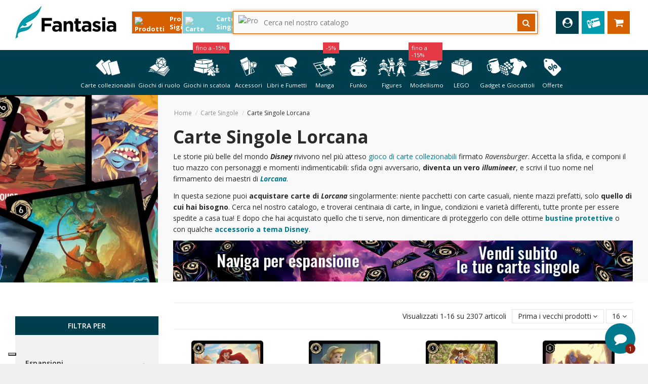

--- FILE ---
content_type: text/html; charset=utf-8
request_url: https://fantasiastore.it/it/588-carte-singole-lorcana
body_size: 76909
content:
<!doctype html>
<html lang="it">

<head>
    
        
  <meta charset="utf-8">


  <meta http-equiv="x-ua-compatible" content="ie=edge">



  <title>Acquista carte singole di Lorcana | Fantàsia Store</title>
<script data-keepinline="true">
    var ajaxGetProductUrl = '//fantasiastore.it/it/module/cdc_googletagmanager/async';

/* datalayer */
dataLayer = window.dataLayer || [];
    let cdcDatalayer = {"pageCategory":"category","event":"view_item_list","ecommerce":{"currency":"EUR","items":[{"item_name":"Ariel - On Human Legs","item_id":"26172","price":0.4,"price_margin":0,"item_category":"Carte Singole","item_category2":"Carte Singole Lorcana","item_category3":"The First Chapter","item_list_name":"Carte Singole Lorcana","item_list_id":"cat_588","index":1,"quantity":1,"affiliation":"","coupon":"","discount":0,"location_id":""},{"item_name":"Cinderella - Gentle and Kind","item_id":"26174","price":0.4,"price_margin":0,"item_category":"Carte Singole","item_category2":"Carte Singole Lorcana","item_category3":"The First Chapter","item_list_name":"Carte Singole Lorcana","item_list_id":"cat_588","index":2,"quantity":1,"affiliation":"","coupon":"","discount":0,"location_id":""},{"item_name":"Goofy - Musketeer","item_id":"26175","price":0.4,"price_margin":0,"item_category":"Carte Singole","item_category2":"Carte Singole Lorcana","item_category3":"The First Chapter","item_list_name":"Carte Singole Lorcana","item_list_id":"cat_588","index":3,"quantity":1,"affiliation":"","coupon":"","discount":0,"location_id":""},{"item_name":"Hades - King of Olympus","item_id":"26176","price":0.8,"price_margin":0,"item_category":"Carte Singole","item_category2":"Carte Singole Lorcana","item_category3":"The First Chapter","item_list_name":"Carte Singole Lorcana","item_list_id":"cat_588","index":4,"quantity":1,"affiliation":"","coupon":"","discount":0,"location_id":""},{"item_name":"Hades - Lord of the Underworld","item_id":"26177","price":0.8,"price_margin":0,"item_category":"Carte Singole","item_category2":"Carte Singole Lorcana","item_category3":"The First Chapter","item_list_name":"Carte Singole Lorcana","item_list_id":"cat_588","index":5,"quantity":1,"affiliation":"","coupon":"","discount":0,"location_id":""},{"item_name":"Heihei - Boat Snack","item_id":"26178","price":0.2,"price_margin":0,"item_category":"Carte Singole","item_category2":"Carte Singole Lorcana","item_category3":"The First Chapter","item_list_name":"Carte Singole Lorcana","item_list_id":"cat_588","index":6,"quantity":1,"affiliation":"","coupon":"","discount":0,"location_id":""},{"item_name":"Lefou - Bumbler","item_id":"26179","price":0.4,"price_margin":0,"item_category":"Carte Singole","item_category2":"Carte Singole Lorcana","item_category3":"The First Chapter","item_list_name":"Carte Singole Lorcana","item_list_id":"cat_588","index":7,"quantity":1,"affiliation":"","coupon":"","discount":0,"location_id":""},{"item_name":"Maximus - Palace Horse","item_id":"26181","price":1.5,"price_margin":0,"item_category":"Carte Singole","item_category2":"Carte Singole Lorcana","item_category3":"The First Chapter","item_list_name":"Carte Singole Lorcana","item_list_id":"cat_588","index":8,"quantity":1,"affiliation":"","coupon":"","discount":0,"location_id":""},{"item_name":"Maximus - Relentless Pursuer","item_id":"26182","price":0.4,"price_margin":0,"item_category":"Carte Singole","item_category2":"Carte Singole Lorcana","item_category3":"The First Chapter","item_list_name":"Carte Singole Lorcana","item_list_id":"cat_588","index":9,"quantity":1,"affiliation":"","coupon":"","discount":0,"location_id":""},{"item_name":"Mickey Mouse - True Friend","item_id":"26183","price":0.4,"price_margin":0,"item_category":"Carte Singole","item_category2":"Carte Singole Lorcana","item_category3":"The First Chapter","item_list_name":"Carte Singole Lorcana","item_list_id":"cat_588","index":10,"quantity":1,"affiliation":"","coupon":"","discount":0,"location_id":""},{"item_name":"Minnie Mouse - Beloved Princess","item_id":"26184","price":0.2,"price_margin":0,"item_category":"Carte Singole","item_category2":"Carte Singole Lorcana","item_category3":"The First Chapter","item_list_name":"Carte Singole Lorcana","item_list_id":"cat_588","index":11,"quantity":1,"affiliation":"","coupon":"","discount":0,"location_id":""},{"item_name":"Moana - Of Motunui","item_id":"26185","price":0.8,"price_margin":0,"item_category":"Carte Singole","item_category2":"Carte Singole Lorcana","item_category3":"The First Chapter","item_list_name":"Carte Singole Lorcana","item_list_id":"cat_588","index":12,"quantity":1,"affiliation":"","coupon":"","discount":0,"location_id":""},{"item_name":"Mr. Smee - Loyal First Mate","item_id":"26186","price":0.2,"price_margin":0,"item_category":"Carte Singole","item_category2":"Carte Singole Lorcana","item_category3":"The First Chapter","item_list_name":"Carte Singole Lorcana","item_list_id":"cat_588","index":13,"quantity":1,"affiliation":"","coupon":"","discount":0,"location_id":""},{"item_name":"Prince Phillip - Dragonslayer","item_id":"26187","price":0.4,"price_margin":0,"item_category":"Carte Singole","item_category2":"Carte Singole Lorcana","item_category3":"The First Chapter","item_list_name":"Carte Singole Lorcana","item_list_id":"cat_588","index":14,"quantity":1,"affiliation":"","coupon":"","discount":0,"location_id":""},{"item_name":"Pumbaa - Friendly Warthog","item_id":"26188","price":0.2,"price_margin":0,"item_category":"Carte Singole","item_category2":"Carte Singole Lorcana","item_category3":"The First Chapter","item_list_name":"Carte Singole Lorcana","item_list_id":"cat_588","index":15,"quantity":1,"affiliation":"","coupon":"","discount":0,"location_id":""},{"item_name":"Sebastian - Court Composer","item_id":"26190","price":0.2,"price_margin":0,"item_category":"Carte Singole","item_category2":"Carte Singole Lorcana","item_category3":"The First Chapter","item_list_name":"Carte Singole Lorcana","item_list_id":"cat_588","index":16,"quantity":1,"affiliation":"","coupon":"","discount":0,"location_id":""}],"item_list_id":"cat_588","item_list_name":"Carte Singole Lorcana"},"user_id":"","user_firstname":"","user_lastname":"","user_email":"","user_phone":"","user_address":"","user_country":"","user_city":"","user_province":"","user_postcode":"","google_tag_params":{"ecomm_pagetype":"category","ecomm_category":"Carte Singole Lorcana"}};
    dataLayer.push(cdcDatalayer);

/* call to GTM Tag */
(function(w,d,s,l,i){w[l]=w[l]||[];w[l].push({'gtm.start':
new Date().getTime(),event:'gtm.js'});var f=d.getElementsByTagName(s)[0],
j=d.createElement(s),dl=l!='dataLayer'?'&l='+l:'';j.async=true;j.src=
'https://www.googletagmanager.com/gtm.js?id='+i+dl;f.parentNode.insertBefore(j,f);
})(window,document,'script','dataLayer','GTM-K3RFKH7');

/* async call to avoid cache system for dynamic data */
dataLayer.push({
  'event': 'datalayer_ready'
});
</script>

  <meta name="description" content="Sei alla ricerca di una leggendaria introvabile? Devi completare il tuo mazzo? Vieni sul nostro Store, e cerca nel nostro catalogo di carte di Lorcana">
  <meta name="keywords" content="">
    
            
            
                                                                                        <link rel="canonical" href="https://fantasiastore.it/it/588-carte-singole-lorcana">
                                                            
                
                
            
                
                
                
            
                
                
                
            
                
                
                
            
                
                
                
            
                
                
                                                            <link rel="next" href="https://fantasiastore.it/it/588-carte-singole-lorcana?page=2">
                                    
                        

  
          <link rel="alternate" href="https://fantasiastore.it/it/588-carte-singole-lorcana" hreflang="it-it">
          <link rel="alternate" href="https://fantasiastore.it/gb/588-carte-singole-lorcana" hreflang="en-gb">
      



    <meta property="og:title" content="Acquista carte singole di Lorcana | Fantàsia Store"/>
    <meta property="og:url" content="https://fantasiastore.it/it/588-carte-singole-lorcana"/>
    <meta property="og:site_name" content="Fantàsia Store"/>
    <meta property="og:description" content="Sei alla ricerca di una leggendaria introvabile? Devi completare il tuo mazzo? Vieni sul nostro Store, e cerca nel nostro catalogo di carte di Lorcana">
    <meta property="og:type" content="website">

          <meta property="og:image" content="https://fantasiastore.it/img/fantasia-store-logo-1764578263.jpg" />
    




      <meta name="viewport" content="initial-scale=1,user-scalable=no,maximum-scale=1,width=device-width">
  




  <link rel="icon" type="image/vnd.microsoft.icon" href="/img/favicon.ico?1764578263">
  <link rel="shortcut icon" type="image/x-icon" href="/img/favicon.ico?1764578263">
    


      <link href="//fonts.googleapis.com/css2?family=Open+Sans:ital,wght@0,300;0,400;0,600;0,700;0,800;1,300;1,400;1,600;1,700;1,800&amp;display=swap" rel="stylesheet">
    



<script type="application/ld+json">

{
"@context": "https://schema.org",
"@type": "Organization",
"url": "https://fantasiastore.it/",
"name": "Fantàsia Store",
"logo": "/img/fantasia-store-logo-1764578263.jpg",
"@id": "#store-organization"
}

</script>




    <link rel="stylesheet" href="https://fantasiastore.it/themes/warehouse/assets/css/theme.css" type="text/css" media="all">
  <link rel="stylesheet" href="https://fantasiastore.it/modules/pssitemap/views/css/hind.css" type="text/css" media="all">
  <link rel="stylesheet" href="https://fantasiastore.it/modules/pssitemap/views/css/mavenPro.css" type="text/css" media="all">
  <link rel="stylesheet" href="https://fantasiastore.it/modules/pssitemap/views/css/notoSerif.css" type="text/css" media="all">
  <link rel="stylesheet" href="https://fantasiastore.it/modules/pssitemap/views/css/bitter.css" type="text/css" media="all">
  <link rel="stylesheet" href="https://fantasiastore.it/modules/tfprimemembershippro/views/css/front/tf_primepro_header.css" type="text/css" media="all">
  <link rel="stylesheet" href="https://fantasiastore.it/themes/warehouse/modules/amazzingfilter/views/css/front.css" type="text/css" media="all">
  <link rel="stylesheet" href="https://fantasiastore.it/modules/amazzingfilter/views/css/icons.css" type="text/css" media="all">
  <link rel="stylesheet" href="https://fantasiastore.it/modules/amazzingfilter/views/css/front-17.css" type="text/css" media="all">
  <link rel="stylesheet" href="https://fantasiastore.it/modules/amazzingfilter/views/css/slider.css" type="text/css" media="all">
  <link rel="stylesheet" href="https://fantasiastore.it/modules/amazzingfilter/views/css/specific/warehouse-17.css" type="text/css" media="all">
  <link rel="stylesheet" href="https://fantasiastore.it/modules/amazzingfilter/views/css/custom.css" type="text/css" media="all">
  <link rel="stylesheet" href="https://fantasiastore.it/modules/paypal/views/css/paypal_fo.css" type="text/css" media="all">
  <link rel="stylesheet" href="https://fantasiastore.it/modules/revsliderprestashop/public/assets/css/rs6.css" type="text/css" media="all">
  <link rel="stylesheet" href="https://fantasiastore.it/modules/codfee/views/css/codfee_1.6.css" type="text/css" media="all">
  <link rel="stylesheet" href="https://fantasiastore.it/modules/mqc/views/css/mqc.css" type="text/css" media="all">
  <link rel="stylesheet" href="https://fantasiastore.it/modules/deliverycountdown/views/css/deliverycountdown-green-200x100.css" type="text/css" media="all">
  <link rel="stylesheet" href="https://fantasiastore.it/modules/productlabelsandstickers/views/css/stickers.css" type="text/css" media="all">
  <link rel="stylesheet" href="https://fantasiastore.it/modules/ybc_blog/views/css/slick.css" type="text/css" media="all">
  <link rel="stylesheet" href="https://fantasiastore.it/modules/ybc_blog/views/css/prettyPhoto.css" type="text/css" media="all">
  <link rel="stylesheet" href="https://fantasiastore.it/modules/ybc_blog/views/css/material-icons.css" type="text/css" media="all">
  <link rel="stylesheet" href="https://fantasiastore.it/modules/ybc_blog/views/css/owl.carousel.css" type="text/css" media="all">
  <link rel="stylesheet" href="https://fantasiastore.it/modules/ybc_blog/views/css/owl.theme.css" type="text/css" media="all">
  <link rel="stylesheet" href="https://fantasiastore.it/modules/ybc_blog/views/css/owl.transitions.css" type="text/css" media="all">
  <link rel="stylesheet" href="https://fantasiastore.it/themes/warehouse/modules/ybc_blog/views/css/blog.css" type="text/css" media="all">
  <link rel="stylesheet" href="https://fantasiastore.it/modules/ybc_blog/views/css/custom.css" type="text/css" media="all">
  <link rel="stylesheet" href="https://fantasiastore.it/modules/smart_carrier//views/css/front.css" type="text/css" media="all">
  <link rel="stylesheet" href="https://fantasiastore.it/modules/templateintegrator//views/css/front.css" type="text/css" media="all">
  <link rel="stylesheet" href="https://fantasiastore.it/modules/hocapi/views/css/front.css" type="text/css" media="all">
  <link rel="stylesheet" href="https://fantasiastore.it/modules/ps_bo_enhancer//views/css/front.css" type="text/css" media="all">
  <link rel="stylesheet" href="https://fantasiastore.it/modules/cmsproductspro/cmsproductspro.css" type="text/css" media="all">
  <link rel="stylesheet" href="https://fantasiastore.it/modules/loyaltyrewardpoints/views/css/front/front.css" type="text/css" media="all">
  <link rel="stylesheet" href="https://fantasiastore.it/js/jquery/ui/themes/base/minified/jquery-ui.min.css" type="text/css" media="all">
  <link rel="stylesheet" href="https://fantasiastore.it/js/jquery/ui/themes/base/minified/jquery.ui.theme.min.css" type="text/css" media="all">
  <link rel="stylesheet" href="https://fantasiastore.it/js/jquery/plugins/fancybox/jquery.fancybox.css" type="text/css" media="all">
  <link rel="stylesheet" href="https://fantasiastore.it/modules/iqitelementor/views/css/frontend.min.css" type="text/css" media="all">
  <link rel="stylesheet" href="https://fantasiastore.it/modules/iqitmegamenu/views/css/front.css" type="text/css" media="all">
  <link rel="stylesheet" href="https://fantasiastore.it/modules/iqitsizecharts/views/css/front.css" type="text/css" media="all">
  <link rel="stylesheet" href="https://fantasiastore.it/modules/iqitthemeeditor/views/css/custom_s_1.css" type="text/css" media="all">
  <link rel="stylesheet" href="https://fantasiastore.it/modules/iqitextendedproduct/views/css/front.css" type="text/css" media="all">
  <link rel="stylesheet" href="https://fantasiastore.it/modules/iqitsociallogin/views/css/front.css" type="text/css" media="all">
  <link rel="stylesheet" href="https://fantasiastore.it/modules/giftcard/views/css/giftcard.css" type="text/css" media="all">
  <link rel="stylesheet" href="https://fantasiastore.it/modules/psdopedfinder/views/css/searchbar.css" type="text/css" media="all">
  <link rel="stylesheet" href="https://fantasiastore.it/modules/psdopedfinder/views/css/psdopedfinder-results.css" type="text/css" media="all">
  <link rel="stylesheet" href="https://fantasiastore.it/modules/psdopedfinder/views/css/psdopedfinder-left-column.css" type="text/css" media="all">
  <link rel="stylesheet" href="https://fantasiastore.it/modules/psdopedfinder/views/css/mobile-searchbar.css" type="text/css" media="all">
  <link rel="stylesheet" href="https://fantasiastore.it/modules/psdopedfinder/views/css/mobile-psdopedfinder-results.css" type="text/css" media="all">
  <link rel="stylesheet" href="https://fantasiastore.it/modules/psdopedfinder/views/css/mobile-psdopedfinder-left-column.css" type="text/css" media="all">
  <link rel="stylesheet" href="https://fantasiastore.it/modules/iqitmegamenu/views/css/iqitmegamenu_s_1.css" type="text/css" media="all">
  <link rel="stylesheet" href="https://fantasiastore.it/themes/warehouse/assets/css/font-awesome/css/font-awesome.css" type="text/css" media="all">
  <link rel="stylesheet" href="https://fantasiastore.it/modules/fermopoint/views/css/style.css" type="text/css" media="all">
  <link rel="stylesheet" href="https://fantasiastore.it/js/jquery/ui/themes/base/jquery.ui.core.css" type="text/css" media="all">
  <link rel="stylesheet" href="https://fantasiastore.it/modules/pm_advancedsearch4/views/css/pm_advancedsearch4-17.css" type="text/css" media="all">
  <link rel="stylesheet" href="https://fantasiastore.it/modules/pm_advancedsearch4/views/css/pm_advancedsearch4_dynamic.css" type="text/css" media="all">
  <link rel="stylesheet" href="https://fantasiastore.it/modules/pm_advancedsearch4/views/css/selectize/selectize.css" type="text/css" media="all">
  <link rel="stylesheet" href="https://fantasiastore.it/themes/warehouse/assets/css/custom.css" type="text/css" media="all">




  

  <script type="text/javascript">
        var ASSearchUrl = "https:\/\/fantasiastore.it\/it\/module\/pm_advancedsearch4\/advancedsearch4";
        var MQC_MODULE_MODAL = 0;
        var PSDopedFinderConfig = {"enableHoC":1,"versionMode":"3.0"};
        var af_ajax_path = "https:\/\/fantasiastore.it\/it\/module\/amazzingfilter\/ajax?ajax=1";
        var af_classes = {"load_font":1,"icon-filter":"icon-filter","u-times":"u-times","icon-eraser":"icon-eraser","icon-lock":"icon-lock","icon-unlock-alt":"icon-unlock-alt","icon-minus":"icon-minus","icon-plus":"icon-plus","icon-check":"icon-check","icon-save":"icon-save","js-product-miniature":"js-product-miniature","pagination":"pagination","product-count":"product-count","heading-counter":"heading-counter"};
        var af_id_cat = 588;
        var af_ids = {"main":"main"};
        var af_product_count_text = "Showing 1 - 16 of 2307 items";
        var af_product_list_class = "af-product-list";
        var allRequired = "Riempire tutti i campi obbligatori.";
        var ap5_cartPackProducts = [];
        var ap5_modalErrorTitle = "An error has occurred";
        var as4_orderBySalesAsc = "Sales: Lower first";
        var as4_orderBySalesDesc = "Sales: Highest first";
        var carrier_suggestion_ajax_front_url = "https:\/\/fantasiastore.it\/it\/module\/smart_carrier\/suggestion";
        var current_address_id = 0;
        var current_controller = "category";
        var current_postcode = null;
        var deliverycountdown_date = "January 20, 2026 12:00";
        var elementorFrontendConfig = {"isEditMode":"","stretchedSectionContainer":"","is_rtl":""};
        var expireTime = 60000;
        var hoc_module_path = "\/modules\/hocapi\/";
        var hocapi_offer_table_ajax_path = "https:\/\/fantasiastore.it\/it\/module\/hocapi\/showofferpage";
        var iqitTheme = {"rm_sticky":"down","rm_breakpoint":0,"op_preloader":"0","cart_style":"floating","cart_confirmation":"modal","h_layout":"2","f_fixed":0,"f_layout":"1","h_absolute":"0","h_sticky":"menu","hw_width":"inherit","h_search_type":"full","pl_lazyload":false,"pl_infinity":false,"pl_rollover":true,"pl_crsl_autoplay":false,"pl_slider_ld":4,"pl_slider_d":4,"pl_slider_t":3,"pl_slider_p":2,"pp_thumbs":"bottom","pp_zoom":"modalzoom","pp_tabs":"tabha"};
        var iqitmegamenu = {"sticky":"false","containerSelector":"#wrapper > .container"};
        var is_17 = 1;
        var load_more = true;
        var mobileRequired = "numero di cellulare \u00e8 richiesto Campi.";
        var mobileVerification = "0";
        var numberOfAttempt = "3";
        var otpLength = "6";
        var otpLimitExpire = "Hai raggiunto il limite OTP. Si prega di provare dopo 1 Minuti";
        var otpMailSuccess = "OTP inviato con successo alla tua e-mail specificata.";
        var otpMobileSuccess = "OTP (One Time Password) inviata con successo al tuo numero di cellulare.";
        var page_link_rewrite_text = "page";
        var prestashop = {"cart":{"products":[],"totals":{"total":{"type":"total","label":"Totale","amount":0,"value":"0,00\u00a0\u20ac"},"total_including_tax":{"type":"total","label":"Totale (IVA incl.)","amount":0,"value":"0,00\u00a0\u20ac"},"total_excluding_tax":{"type":"total","label":"Totale (IVA escl.)","amount":0,"value":"0,00\u00a0\u20ac"}},"subtotals":{"products":{"type":"products","label":"Totale parziale","amount":0,"value":"0,00\u00a0\u20ac"},"discounts":null,"shipping":{"type":"shipping","label":"Spedizione","amount":0,"value":"Gratis"},"tax":null},"products_count":0,"summary_string":"0 articoli","vouchers":{"allowed":1,"added":[]},"discounts":[],"minimalPurchase":0,"minimalPurchaseRequired":""},"currency":{"name":"Euro","iso_code":"EUR","iso_code_num":"978","sign":"\u20ac"},"customer":{"lastname":null,"firstname":null,"email":null,"birthday":null,"newsletter":null,"newsletter_date_add":null,"optin":null,"website":null,"company":null,"siret":null,"ape":null,"is_logged":false,"gender":{"type":null,"name":null},"addresses":[]},"language":{"name":"Italiano (Italian)","iso_code":"it","locale":"it-IT","language_code":"it-it","is_rtl":"0","date_format_lite":"d\/m\/Y","date_format_full":"d\/m\/Y H:i:s","id":12},"page":{"title":"","canonical":"https:\/\/fantasiastore.it\/it\/588-carte-singole-lorcana","meta":{"title":"Acquista carte singole di Lorcana | Fant\u00e0sia Store","description":"Sei alla ricerca di una leggendaria introvabile? Devi completare il tuo mazzo? Vieni sul nostro Store, e cerca nel nostro catalogo di carte di Lorcana","keywords":"","robots":"index"},"page_name":"category","body_classes":{"lang-it":true,"lang-rtl":false,"country-IT":true,"currency-EUR":true,"layout-left-column":true,"page-category":true,"tax-display-enabled":true,"category-id-588":true,"category-Carte Singole Lorcana":true,"category-id-parent-587":true,"category-depth-level-3":true},"admin_notifications":[]},"shop":{"name":"Fant\u00e0sia Store","logo":"\/img\/fantasia-store-logo-1764578263.jpg","stores_icon":"\/img\/logo_stores.png","favicon":"\/img\/favicon.ico"},"urls":{"base_url":"https:\/\/fantasiastore.it\/","current_url":"https:\/\/fantasiastore.it\/it\/588-carte-singole-lorcana","shop_domain_url":"https:\/\/fantasiastore.it","img_ps_url":"https:\/\/fantasiastore.it\/img\/","img_cat_url":"https:\/\/fantasiastore.it\/img\/c\/","img_lang_url":"https:\/\/fantasiastore.it\/img\/l\/","img_prod_url":"https:\/\/fantasiastore.it\/img\/p\/","img_manu_url":"https:\/\/fantasiastore.it\/img\/m\/","img_sup_url":"https:\/\/fantasiastore.it\/img\/su\/","img_ship_url":"https:\/\/fantasiastore.it\/img\/s\/","img_store_url":"https:\/\/fantasiastore.it\/img\/st\/","img_col_url":"https:\/\/fantasiastore.it\/img\/co\/","img_url":"https:\/\/fantasiastore.it\/themes\/warehouse\/assets\/img\/","css_url":"https:\/\/fantasiastore.it\/themes\/warehouse\/assets\/css\/","js_url":"https:\/\/fantasiastore.it\/themes\/warehouse\/assets\/js\/","pic_url":"https:\/\/fantasiastore.it\/upload\/","pages":{"address":"https:\/\/fantasiastore.it\/it\/indirizzo","addresses":"https:\/\/fantasiastore.it\/it\/indirizzi","authentication":"https:\/\/fantasiastore.it\/it\/login","cart":"https:\/\/fantasiastore.it\/it\/carrello","category":"https:\/\/fantasiastore.it\/it\/index.php?controller=category","cms":"https:\/\/fantasiastore.it\/it\/index.php?controller=cms","contact":"https:\/\/fantasiastore.it\/it\/index.php?controller=contact","discount":"https:\/\/fantasiastore.it\/it\/buoni-sconto","guest_tracking":"https:\/\/fantasiastore.it\/it\/tracciatura-ospite","history":"https:\/\/fantasiastore.it\/it\/cronologia-ordini","identity":"https:\/\/fantasiastore.it\/it\/dati-personali","index":"https:\/\/fantasiastore.it\/it\/","my_account":"https:\/\/fantasiastore.it\/it\/account","order_confirmation":"https:\/\/fantasiastore.it\/it\/conferma-ordine","order_detail":"https:\/\/fantasiastore.it\/it\/index.php?controller=order-detail","order_follow":"https:\/\/fantasiastore.it\/it\/segui-ordine","order":"https:\/\/fantasiastore.it\/it\/ordine","order_return":"https:\/\/fantasiastore.it\/it\/index.php?controller=order-return","order_slip":"https:\/\/fantasiastore.it\/it\/buono-ordine","pagenotfound":"https:\/\/fantasiastore.it\/it\/pagina-non-trovata","password":"https:\/\/fantasiastore.it\/it\/recupero-password","pdf_invoice":"https:\/\/fantasiastore.it\/it\/index.php?controller=pdf-invoice","pdf_order_return":"https:\/\/fantasiastore.it\/it\/index.php?controller=pdf-order-return","pdf_order_slip":"https:\/\/fantasiastore.it\/it\/index.php?controller=pdf-order-slip","prices_drop":"https:\/\/fantasiastore.it\/it\/offerte","product":"https:\/\/fantasiastore.it\/it\/index.php?controller=product","search":"https:\/\/fantasiastore.it\/it\/ricerca","sitemap":"https:\/\/fantasiastore.it\/it\/Mappa del sito","stores":"https:\/\/fantasiastore.it\/it\/negozi","supplier":"https:\/\/fantasiastore.it\/it\/fornitori","register":"https:\/\/fantasiastore.it\/it\/login?create_account=1","order_login":"https:\/\/fantasiastore.it\/it\/ordine?login=1"},"alternative_langs":{"it-it":"https:\/\/fantasiastore.it\/it\/588-carte-singole-lorcana","en-gb":"https:\/\/fantasiastore.it\/gb\/588-carte-singole-lorcana"},"theme_assets":"\/themes\/warehouse\/assets\/","actions":{"logout":"https:\/\/fantasiastore.it\/it\/?mylogout="},"no_picture_image":{"bySize":{"small_default":{"url":"https:\/\/fantasiastore.it\/img\/p\/it-default-small_default.jpg","width":127,"height":127},"cart_default":{"url":"https:\/\/fantasiastore.it\/img\/p\/it-default-cart_default.jpg","width":162,"height":162},"home_default":{"url":"https:\/\/fantasiastore.it\/img\/p\/it-default-home_default.jpg","width":305,"height":305},"large_default":{"url":"https:\/\/fantasiastore.it\/img\/p\/it-default-large_default.jpg","width":387,"height":387},"medium_default":{"url":"https:\/\/fantasiastore.it\/img\/p\/it-default-medium_default.jpg","width":584,"height":584}},"small":{"url":"https:\/\/fantasiastore.it\/img\/p\/it-default-small_default.jpg","width":127,"height":127},"medium":{"url":"https:\/\/fantasiastore.it\/img\/p\/it-default-home_default.jpg","width":305,"height":305},"large":{"url":"https:\/\/fantasiastore.it\/img\/p\/it-default-medium_default.jpg","width":584,"height":584},"legend":""}},"configuration":{"display_taxes_label":true,"display_prices_tax_incl":true,"is_catalog":false,"show_prices":true,"opt_in":{"partner":true},"quantity_discount":{"type":"discount","label":"Sconto"},"voucher_enabled":1,"return_enabled":0},"field_required":[],"breadcrumb":{"links":[{"title":"Home","url":"https:\/\/fantasiastore.it\/it\/"},{"title":"Carte Singole","url":"https:\/\/fantasiastore.it\/it\/587-carte-singole"},{"title":"Carte Singole Lorcana","url":"https:\/\/fantasiastore.it\/it\/588-carte-singole-lorcana"}],"count":3},"link":{"protocol_link":"https:\/\/","protocol_content":"https:\/\/"},"time":1768868213,"static_token":"a159ed38359dfce74e0cce1cba9d0390","token":"1f507e5c85e1c86fdb0c656a03adf3b4"};
        var resendOTP = "Rispedisci OTP";
        var sendOTP = "Invia OTP";
        var show_load_more_btn = true;
        var somethingWrong = "Qualcosa non va. Si prega di riprovare pi\u00f9 tardi o rivolgersi al nostro servizio clienti.";
        var wkmessagedisplay_url = "https:\/\/fantasiastore.it\/it\/module\/wkregistrationotp\/wkmessagedisplay";
        var wkorderpagelinkverification_url = "https:\/\/fantasiastore.it\/it\/module\/wkregistrationotp\/wkorderpagelinkverification";
        var wksendotp_url = "https:\/\/fantasiastore.it\/it\/module\/wkregistrationotp\/wksendotp";
      </script>



  <style type="text/css">.pagination{display:none;}@media(max-width:767px){#amazzing_filter{position:fixed;opacity:0;}}</style>   
<script type="text/javascript">
var unlike_text ="Non mi piace questo post";
var like_text ="Piace questo post";
var baseAdminDir ='//';
var ybc_blog_product_category ='588';
var ybc_blog_polls_g_recaptcha = false;
</script>
 
<script type="text/javascript" data-keepinline="true">
    var trustpilot_script_url = 'https://invitejs.trustpilot.com/tp.min.js';
    var trustpilot_key = 'fTOAe1QIORpQe1Wq';
    var trustpilot_widget_script_url = '//widget.trustpilot.com/bootstrap/v5/tp.widget.bootstrap.min.js';
    var trustpilot_integration_app_url = 'https://ecommscript-integrationapp.trustpilot.com';
    var trustpilot_preview_css_url = '//ecommplugins-scripts.trustpilot.com/v2.1/css/preview.min.css';
    var trustpilot_preview_script_url = '//ecommplugins-scripts.trustpilot.com/v2.1/js/preview.min.js';
    var trustpilot_ajax_url = 'https://fantasiastore.it/it/module/trustpilot/trustpilotajax';
    var user_id = '0';
    var trustpilot_trustbox_settings = {"trustboxes":[],"activeTrustbox":0,"pageUrls":{"landing":"https:\/\/fantasiastore.it\/it\/fantasia-store","category":"https:\/\/fantasiastore.it\/it\/3-giochi-in-scatola","product":"https:\/\/fantasiastore.it\/it\/grandi-classici\/107-ticket-to-ride-france-old-west-espansione.html","ahr0chm6ly9myw50yxnpyxn0b3jllml0l2l0lw==":"https:\/\/fantasiastore.it\/it\/","ahr0chm6ly9myw50yxnpyxn0b3jllml0l2l0l2jsywnrlwzyawrhes85mzy5lwktzgvjay1szwdnzw5kyxjplwrplxl1z2ktaxrhlxvubgltaxrlzc5odg1s":"https:\/\/fantasiastore.it\/it\/black-friday\/9369-i-deck-leggendari-di-yugi-ita-unlimited.html"}};
</script>
<script type="text/javascript" src="/modules/trustpilot/views/js/tp_register.min.js"></script>
<script type="text/javascript" src="/modules/trustpilot/views/js/tp_trustbox.min.js"></script>
<script type="text/javascript" src="/modules/trustpilot/views/js/tp_preview.min.js"></script>





    
    

    </head>

<body id="category" class="lang-it country-it currency-eur layout-left-column page-category tax-display-enabled category-id-588 category-carte-singole-lorcana category-id-parent-587 category-depth-level-3 body-desktop-header-style-w-2">


    <!-- Google Tag Manager (noscript) -->
<noscript><iframe src="https://www.googletagmanager.com/ns.html?id=GTM-K3RFKH7"
height="0" width="0" style="display:none;visibility:hidden"></iframe></noscript>
<!-- End Google Tag Manager (noscript) -->



<main id="main-page-content"  >
    
            

    <header id="header" class="desktop-header-style-w-2">
        
            
  <div class="header-banner">
    
  </div>




            <nav class="header-nav">
        <div class="container">
    
        <div class="row justify-content-between">
            <div class="col col-auto col-md left-nav">
                                
            </div>
            <div class="col col-auto center-nav text-center">
                
             </div>
            <div class="col col-auto col-md right-nav text-right">
                
             </div>
        </div>

                        </div>
            </nav>
        



<div id="desktop-header" class="desktop-header-style-2">
            
<div class="header-top">
    <div id="desktop-header-container" class="container">
        <div class="row align-items-center">
                            <div class="col col-auto col-header-left">
                    <div id="desktop_logo">
                        <a href="https://fantasiastore.it/it/">
                            <img class="logo img-fluid"
                                 src="/img/fantasia-store-logo-1764578263.jpg"  srcset="/img/cms/Loghi/Nuova-Palette/logo-mobile-fantasia-bianco.png 2x"                                 alt="Fantàsia Store">
                        </a>
                    </div>
                    
                </div>
                <div class="col col-header-center">
                                        <div id="ps-dopedfinder-searchbar" data-enable-hoc="1"     data-search-controller-url="https://fantasiastore.it/it/ricerca"
    data-version-mode="3.0">
    <div id="ps-dopedfinder-buttons" style="">
        <button class="sealed-button active">
            <img src="/modules/psdopedfinder/views/images/sealed.svg" alt="Prodotti Sigillati"
                class="button-image">
            <span>Prodotti Sigillati</span>
        </button>
        <button class="single-cards-button">
            <img src="/modules/psdopedfinder/views/images/cards.svg" alt="Carte Singole"
                class="button-image">
            <span>Carte Singole</span>
        </button>
    </div>
    <form action="javascript:void(0);" class="input-group input-group-sealed">
        <img src="/modules/psdopedfinder/views/images/sealed_grey.svg" alt="Prodotti Sigillati"
            class="input-group-icon">
        <input type="text" enterkeyhint="search" value=""
            data-all-text="Mostra tutti i risultati"
            placeholder="Cerca nel nostro catalogo" class="form-control form-search-control">
        <button type="submit" class="search-icon search-icon-button-sealed">
            <i class="fa fa-search"></i>
        </button>
        <button type="button" id="psdopedfinder-close-mobile" class="cross-icon cross-icon-button-sealed">
            <i class="fa fa-times"></i>
        </button>
    </form>
    <div id="psdopedfinder-results" class="psdopedfinder-results-container">
        <!-- "You are searching in" Block -->
        <div class="psdopedfinder-left-column">
            <div id="search-context-sealed" class="search-context">
                <p>Stai cercando in:</p>
                <div class="active-filter">
                    <img src="/modules/psdopedfinder/views/images/sealed_orange.svg"
                        alt="Prodotti Sigillati" class="filter-icon">
                    <span>Prodotti Sigillati</span>
                    </button><button type="submit" class="close-sidebar-icon close-sidebar-icon-sealed">
                        <i class="fa fa-times"></i>
                    </button>
                </div>
            </div>
            <div id="search-context-cards" class="search-context">
                <p>Stai cercando in:</p>
                <div class="active-filter">
                    <img src="/modules/psdopedfinder/views/images/cards_azure.svg" alt="Carte Singole"
                        class="filter-icon">
                    <span>Carte Singole</span>
                    </button><button type="submit" class="close-sidebar-icon close-sidebar-icon-cards">
                        <i class="fa fa-times"></i>
                    </button>
                </div>
            </div>
            <div id="alternate-index-container" class="alternate-index-invisible alternate-index-color-single-cards">
                <img src="/modules/psdopedfinder/views/images/cards.svg" alt="Stavi cercando...?"
                    class="alternate-icon">
                <span id="alternate-question-sealed" class="alternate-index-invisible">
                    Stavi cercando Prodotti Sigillati?
                </span>
                <span id="alternate-question-single-cards" class="alternate-index-visible">
                    Stavi cercando Carte Singole?
                </span>
            </div>
            <div id="categories-container">
                <h4 class="categories-title title-sealed">Categorie</h4>
                <table class="category-table" data-no-categories="Nessuna categoria disponibile">
                    <!-- Table rows will be populated by JavaScript -->
                </table>
            </div>
            <div id="availability-container">
                <h4 class="availability-title title-sealed">Disponibilità</h4>
                <table class="availability-table"
                    data-no-availability="Nessun dato sulla disponibilià"
                    data-available="Disponibile"
                    data-out-of-stock="Non disponibile">
                    <!-- Table rows will be populated by JavaScript -->
                </table>
            </div>
        </div>
        <div class="shadow-overlay" id="shadow-overlay"></div>
        <div class="psdopedfinder-right-column">
            <div class="psdopedfinder-header">
                <div class="psdopedfinder-results-header">
                    Risultati trovati:
                    <span class="dopedresults-count dopedfinder-bold">0</span>
                </div>
                <div class="psdopedfinder-filter-header">
                    <img src="/modules/psdopedfinder/views/images/filter.svg" alt="Filtri"
                        class="filter-svg">
                    Filtri
                </div>
            </div>
            <div class="results-container" data-no-results="Nessun risultato trovato">
                <!-- Search results will be populated here -->
            </div>
        </div>
    </div>
</div>
                </div>
                        <div class="col col-auto col-header-right">
                <div class="row no-gutters justify-content-end">

                    
                                            <div id="nosticky-user-wrapper">
<div id="header-user-btn" class="col col-auto header-btn-w header-user-btn-w">
            <a href="https://fantasiastore.it/it/account"
           title="Accedi al tuo account cliente"
           rel="nofollow" class="header-btn header-user-btn">
            <i class="fa fa-user-circle fa-fw icon" aria-hidden="true"></i>
            <span class="title">Accedi</span>
        </a>
    </div>
</div>                                        

                            
                
                
                                
                    
                    
                
                    
                    
                    
                
                
    
                
                
                
                                                                                                                                                                                            

                
                            
        
        
        
        
                    
                                        
    
                
                <div id="nosticky-gift-wrapper">
<div id="gift-btn"><a href="https://fantasiastore.it/it/module/giftcard/choicegiftcard"> <img src="https://fantasiastore.it/img/giftcard.png" width="38px" /> </a></div>
</div>
    
            

                                            
                                                    <div id="ps-shoppingcart-wrapper" class="col col-auto">
    <div id="ps-shoppingcart"
         class="header-btn-w header-cart-btn-w ps-shoppingcart dropdown">
         <div id="blockcart" class="blockcart cart-preview"
         data-refresh-url="//fantasiastore.it/it/module/ps_shoppingcart/ajax">
        <a id="cart-toogle" class="cart-toogle header-btn header-cart-btn" data-toggle="dropdown" data-display="static">
            <i class="fa fa-shopping-cart fa-fw icon" aria-hidden="true"><span class="cart-products-count-btn">0</span></i>
            <span class="info-wrapper">
            <span class="title">Carrello</span>
            <span class="cart-toggle-details">
            <span class="text-faded cart-separator"> / </span>
                        </span>
            </span>
        </a>
        <style>
    div#blockcart {
        display: none;
    }
</style>
<div id="_desktop_blockcart-content" class="dropdown-menu-custom dropdown-menu">
    <div id="blockcart-content" class="blockcart-content" >
        <div class="cart-title">
            <span class="modal-title">Your cart</span>
            <button type="button" id="js-cart-close" class="close">
                <span>×</span>
            </button>
            <hr>
        </div>
                    <span class="no-items">Non ci sono più articoli nel tuo carrello</span>
            </div>
</div> </div>




    </div>
</div>
                                                
                                    </div>
                
            </div>
            <div class="col-12">
                <div class="row">
                    
                </div>
            </div>
        </div>
    </div>
</div>
<div class="container iqit-megamenu-container">	<div id="iqitmegamenu-wrapper" class="iqitmegamenu-wrapper iqitmegamenu-all">
		<div id="sticky-logo-wrapper">
			<a href="https://fantasiastore.it/it/">
					<img class="logo img-fluid"
							 src="https://fantasiastore.it/themes/warehouse/assets/img/logo_sticked.png"  srcset="/img/cms/Loghi/Nuova-Palette/logo-mobile-fantasia-bianco.png 2x"							 alt="Fantàsia Store">
			</a>
		</div>
		<div class="container container-iqitmegamenu">
		<div id="iqitmegamenu-horizontal" class="iqitmegamenu  clearfix" role="navigation">

								
				<nav id="cbp-hrmenu" class="cbp-hrmenu cbp-horizontal cbp-hrsub-narrow">
					<ul>
												<li id="cbp-hrmenu-tab-92" class="cbp-hrmenu-tab cbp-hrmenu-tab-92  cbp-has-submeu">
	<a href="/it/12-giochi-di-carte-collezionabili" class="nav-link" >

								<span class="cbp-tab-title">
								 <img src="/img/cms/Megamenu/Icone Categorie/Icone Statiche/tcg-icon-2026.png" alt="Carte collezionabili" class="cbp-mainlink-iicon" />Carte collezionabili <i class="fa fa-angle-down cbp-submenu-aindicator"></i></span>
														</a>
														<div class="cbp-hrsub col-12">
								<div class="cbp-hrsub-inner">
									<div class="container iqitmegamenu-submenu-container">
																		<div class="cbp-tabs-container">
									<div class="row no-gutters">
									<div class="tabs-links col-2">
										<ul class="cbp-hrsub-tabs-names cbp-tabs-names" >
																																	<li class="innertab-200 ">
												<a data-target="#iq-200-innertab-92"  class="nav-link active">
																								 <img src="/img/cms/Megamenu/Icone Tab/Giochi di Carte Collezionabili/menu-v-tcg-singole.png" alt="GCC - Carte Singole" class="cbp-mainlink-iicon" />																																					<i class="fa fa-angle-right cbp-submenu-it-indicator"></i></a><span class="cbp-inner-border-hider"></span></li>
																						<li class="innertab-202 ">
												<a data-target="#iq-202-innertab-92"  href="/it/28-yu-gi-oh"  class="nav-link ">
																								 <img src="/img/cms/Megamenu/Icone Tab/Giochi di Carte Collezionabili/yu-gi-oh-categoria.png" alt="GCC - Yu-Gi-Oh!" class="cbp-mainlink-iicon" />																																					<i class="fa fa-angle-right cbp-submenu-it-indicator"></i></a><span class="cbp-inner-border-hider"></span></li>
																						<li class="innertab-192 ">
												<a data-target="#iq-192-innertab-92"  href="/it/13-carte-pokemon"  class="nav-link ">
																								 <img src="/img/cms/Megamenu/Icone Tab/Giochi di Carte Collezionabili/pokemon-gcc-categoria.png" alt="GCC - Pokémon" class="cbp-mainlink-iicon" />																																					<i class="fa fa-angle-right cbp-submenu-it-indicator"></i></a><span class="cbp-inner-border-hider"></span></li>
																						<li class="innertab-195 ">
												<a data-target="#iq-195-innertab-92"  href="/it/33-magic-the-gathering"  class="nav-link ">
																								 <img src="/img/cms/Megamenu/Icone Tab/Giochi di Carte Collezionabili/magic-the-gathering-categoria.png" alt="GCC - Magic: the Gathering" class="cbp-mainlink-iicon" />																																					<i class="fa fa-angle-right cbp-submenu-it-indicator"></i></a><span class="cbp-inner-border-hider"></span></li>
																						<li class="innertab-196 ">
												<a data-target="#iq-196-innertab-92"  href="/it/562-lorcana"  class="nav-link ">
																								 <img src="/img/cms/Megamenu/Icone Tab/Giochi di Carte Collezionabili/lorcana-categoria.png" alt="GCC - Lorcana" class="cbp-mainlink-iicon" />																																					<i class="fa fa-angle-right cbp-submenu-it-indicator"></i></a><span class="cbp-inner-border-hider"></span></li>
																						<li class="innertab-201 ">
												<a data-target="#iq-201-innertab-92"  href="/it/550-one-piece-card-game"  class="nav-link ">
																								 <img src="/img/cms/Megamenu/Icone Tab/Giochi di Carte Collezionabili/one-piece-card-game-categoria.png" alt="GCC - One Piece Card Game" class="cbp-mainlink-iicon" />																																					<i class="fa fa-angle-right cbp-submenu-it-indicator"></i></a><span class="cbp-inner-border-hider"></span></li>
																						<li class="innertab-203 ">
												<a data-target="#iq-203-innertab-92"  class="nav-link ">
																								 <img src="/img/cms/Megamenu/Icone Tab/Giochi di Carte Collezionabili/menu-v-tcg-altri.png" alt="GCC - Altri Giochi di Carte Collezionabili" class="cbp-mainlink-iicon" />																																					<i class="fa fa-angle-right cbp-submenu-it-indicator"></i></a><span class="cbp-inner-border-hider"></span></li>
																																</ul>
									</div>

																				<div class="tab-content col-10">
																						<div class="tab-pane cbp-tab-pane active innertabcontent-200"
												 id="iq-200-innertab-92" role="tabpanel">

																								<div class="clearfix">
																									




<div class="row menu_row menu-element  first_rows menu-element-id-1">
                

                                                




    <div class="col-12 cbp-menu-column cbp-menu-element menu-element-id-15 ">
        <div class="cbp-menu-column-inner">
                        
                
                
                                             <table style="width: 103%; margin-left: 0.5rem;">
<tbody style="vertical-align: top; line-height: 1.4rem;">
<tr>
<td style="width: 25%;">
<p style="margin-bottom: 0.5rem;"><strong><a href="/it/617-carte-singole-yu-gi-oh">SINGOLE YU-GI-OH!</a></strong></p>
<ul class="appuntatoduecinque">
<li><a href="/it/617-carte-singole-yu-gi-oh?espansioni=legendary-5d-s-decks">Legendary 5D's Decks</a></li>
<li><a style="letter-spacing: -0.09rem;" href="/it/617-carte-singole-yu-gi-oh?espansioni=the-chronicles-deck-the-fallen-the-virtuous-all-foil-edition">Chronicles Deck: The Fallen & The Virtuous</a></li>
<li><a href="/it/617-carte-singole-yu-gi-oh?espansioni=doom-of-dimensions">Doom of Dimensions</a></li>
<li><a href="/it/617-carte-singole-yu-gi-oh?espansioni=2025-mega-pack-tin">2025 Mega-Pack Tin</a></li>
<li><a href="/it/617-carte-singole-yu-gi-oh?espansioni=limited-pack-world-championship-2025">Limited Pack World Champ. 2025</a></li>
<li style="padding-top: 0.5rem; padding-bottom: 0.8rem;"><em><a href="/it/contenuto/103-carte-singole-yu-gi-oh-espansioni">Naviga per Espansione</a></em></li>
</ul>
</td>
<td style="width: 25%;">
<p style="margin-bottom: 0.5rem;"><strong><a href="/it/888-carte-singole-pokemon">SINGOLE POKÉMON</a></strong></p>
<ul class="appuntatoduecinque">
<li><a href="/it/888-carte-singole-pokemon?espansioni=white-flare">Fuoco Bianco</a></li>
<li><a href="/it/888-carte-singole-pokemon?espansioni=black-bolt">Luce Nera</a></li>
<li><a href="/it/888-carte-singole-pokemon?espansioni=destined-rivals">Rivali Predestinati</a></li>
<li><a href="/it/888-carte-singole-pokemon?espansioni=journey-together">Avventure Insieme</a></li>
<li><a href="/it/888-carte-singole-pokemon?espansioni=prismatic-evolutions">Evoluzioni Prismatiche</a></li>
<li style="padding-top: 0.5rem; padding-bottom: 0.8rem;"><em><a href="/it/contenuto/390-carte-singole-pokemon-espansioni">Naviga per Espansione</a></em></li>
</ul>
</td>
<td style="width: 25%;">
<p style="margin-bottom: 0.5rem;"><strong><a href="/it/585-carte-singole-magic-the-gathering">SINGOLE MAGIC</a><br /></strong></p>
<ul class="appuntatoduecinque">
<li><a href="/it/585-carte-singole-magic-the-gathering?espansioni=avatar-the-last-airbender,avatar-the-last-airbender-eternal,avatar-the-last-airbender-promos">Avatar: The Last Airbender</a></li>
<li><a href="/it/585-carte-singole-magic-the-gathering?espansioni=marvel-universe,marvel-s-spider-man,marvel-s-spider-man-eternal,marvel-s-spider-man-promos">Marvel's Spider-Man</a></li>
<li><a href="/it/585-carte-singole-magic-the-gathering?espansioni=edge-of-eternities,edge-of-eternities-commander,edge-of-eternities-promos,edge-of-eternities-stellar-sights">Edge of Eternities</a></li>
<li><a href="/it/585-carte-singole-magic-the-gathering?espansioni=final-fantasy,final-fantasy-commander,final-fantasy-promos,final-fantasy-through-the-ages">Final Fantasy</a></li>
<li><a href="/it/585-carte-singole-magic-the-gathering?espansioni=tarkir-dragonstorm,tarkir-dragonstorm-commander,tarkir-dragonstorm-promos">Tarkir: Dragonstorm</a></li>
<li style="padding-top: 0.5rem; padding-bottom: 0.8rem;"><em><a href="/it/contenuto/69-carte-singole-magic-the-gathering-espansioni">Naviga per Espansione</a></em></li>
</ul>
</td>
<td style="width: 25%;">
<p style="margin-bottom: 0.5rem;"><strong><a href="/it/588-carte-singole-lorcana">SINGOLE LORCANA</a></strong></p>
<ul class="appuntatoduecinque">
<li><a href="/it/588-carte-singole-lorcana?espansioni=whispers-in-the-well">Sussurri nel Pozzo</a></li>
<li><a href="/it/588-carte-singole-lorcana?espansioni=fabled">Leggende</a></li>
<li><a href="/it/588-carte-singole-lorcana?espansioni=reign-of-jafar">Il Regno di Jafar</a></li>
<li><a href="/it/588-carte-singole-lorcana?espansioni=archazia-s-island">L'Isola di Archazia</a></li>
<li><a href="/it/588-carte-singole-lorcana?espansioni=azurite-sea">Mare di Azzurrite</a></li>
<li style="padding-top: 0.5rem; padding-bottom: 0.8rem;"><em><a href="/it/contenuto/637-carte-singole-lorcana-espansioni">Naviga per Espansione</a></em></li>
</ul>
</td>
</tr>
</tbody>
</table>
<table style="width: 103%; margin-left: 0.5rem; margin-bottom: -2rem;">
<tbody style="vertical-align: top; line-height: 1.4rem;">
<tr>
<td style="width: 25%;">
<p><a href="/it/617-carte-singole-yu-gi-oh"><img class="img img-fluid elementor-animation-fade-out-20" src="/img/cms/BannerMenu/GCC/Carte%20Singole/tgc-singole-yu-gi-oh-menu.jpg" alt="" width="95%" /></a></p>
</td>
<td style="width: 25%;">
<p><a href="/it/888-carte-singole-pokemon"><img class="img img-fluid elementor-animation-fade-out-20" src="https://fantasiastore.it/img/cms/Megamenu/Banner%20Statici/Carte%20Collezionabili/Carte%20Singole/tgc-singole-pokemon-rev.jpg" width="95%" /></a></p>
</td>
<td style="width: 25%;">
<p><a href="/it/585-carte-singole-magic-the-gathering"><img class="img img-fluid elementor-animation-fade-out-20" src="https://fantasiastore.it/img/cms/BannerMenu/GCC/Carte%20Singole/tgc-singole-magic-menu.jpg" width="95%" /></a></p>
</td>
<td style="width: 25%;">
<p><a href="/it/588-carte-singole-lorcana"><img class="img img-fluid elementor-animation-fade-out-20" src="https://fantasiastore.it/img/cms/BannerMenu/GCC/Carte%20Singole/tgc-singole-lorcana-generale.jpg" width="95%" /></a></p>
</td>
</tr>
</tbody>
</table>
                    
                
            

            
            </div>    </div>
                            
                </div>
																								</div>
												
											</div>
																						<div class="tab-pane cbp-tab-pane  innertabcontent-202"
												 id="iq-202-innertab-92" role="tabpanel">

																								<div class="clearfix">
																									




<div class="row menu_row menu-element  first_rows menu-element-id-1">
                

                                                




    <div class="col-12 cbp-menu-column cbp-menu-element menu-element-id-2 ">
        <div class="cbp-menu-column-inner">
                        
                
                
                                             <table style="width: 101%; margin-left: 0.5rem; margin-bottom: 1.26rem;">
<tbody style="vertical-align: top; line-height: 1.355rem;">
<tr>
<td style="width: 24%;">
<p style="margin-bottom: 0.2rem;"><img src="https://fantasiastore.it/img/stickers/6/bandiera-italiana.jpg" alt="Bandierina italia" width="20" style="padding-bottom: 0.2rem;" /> <strong>ITALIANO<em><br /></em></strong></p>
<ul class="appuntatoduecinque">
<li><a href="/it/29-box-di-espansione-yu-gi-oh?lingua=italiano">Box di Espansione</a></li>
<li><a href="/it/65-bustine-singole-yu-gi-oh?lingua=italiano">Bustine Singole</a></li>
<li style="padding-top: 0.6rem;"><a href="/it/30-structure-deck?lingua=italiano">Structure Deck</a></li>
<li><a href="/it/551-mazzi-precostruiti-yu-gi-oh?lingua=italiano&tipo-di-mazzo-precostruito=starter">Starter Deck</a></li>
<li><a href="/it/551-mazzi-precostruiti-yu-gi-oh?lingua=italiano&tipo-di-mazzo-precostruito=altro">Altri Mazzi Precostruiti</a></li>
<li style="padding-top: 0.7rem;"><a href="/it/31-tin-e-confezioni-speciali?lingua=italiano">Tin e Confezioni Speciali</a></li>
<li><a href="/it/554-speed-duel?lingua=italiano">Speed Duel</a></li>
</ul>
</td>
<td style="width: 25%;">
<p style="margin-bottom: 0.2rem;"><img src="https://fantasiastore.it/img/stickers/10/bandiera-inglese.jpg" alt="Bandierina inglese" width="20" style="padding-bottom: 0.2rem;" /> <strong>INGLESE<em><br /></em></strong></p>
<ul class="appuntatoduecinque">
<li><a href="/it/29-box-di-espansione-yu-gi-oh?lingua=inglese">Booster Display</a></li>
<li><a href="/it/65-bustine-singole-yu-gi-oh?lingua=inglese">Booster Singoli</a></li>
<li style="padding-top: 0.6em;"><a href="/it/30-structure-deck?lingua=inglese">Structure Deck</a></li>
<li><a href="/it/551-mazzi-precostruiti-yu-gi-oh?lingua=inglese&tipo-di-mazzo-precostruito=altro">Starter Deck</a></li>
<li><a href="/it/551-mazzi-precostruiti-yu-gi-oh?lingua=inglese&tipo-di-mazzo-precostruito=altro">Altri Mazzi Precostruiti</a></li>
<li style="padding-top: 0.7rem;"><a href="/it/31-tin-e-confezioni-speciali?lingua=inglese">Tin e Confezioni Speciali</a></li>
</ul>
</td>
<td style="width: 25%;">
<p style="margin-bottom: 0.2rem;"><img src="https://fantasiastore.it/img/stickers/17/bandiera-coreana.jpg" alt="Bandierina coreana" width="20" style="padding-bottom: 0.2rem;" /> <strong>COREANO</strong></p>
<ul class="appuntatoduecinque">
<li><a href="/it/526-official-card-game?tipologia=box">Booster Display</a></li>
<li><a href="/it/526-official-card-game?tipologia=bustina">Booster Singoli</a></li>
<li style="padding-top: 0.6rem;"><a href="/it/526-official-card-game?tipo-di-mazzo-precostruito=structure-deck,structure-deck-r">Structure Deck</a></li>
<li><a href="/it/526-official-card-game?tipo-di-mazzo-precostruito=starter">Starter Deck</a></li>
<li><a href="/it/526-official-card-game?tipo-di-mazzo-precostruito=altro">Altri Mazzi Precostruiti</a></li>
<li style="padding-top: 0.7rem;"><a href="/it/526-official-card-game?tipologia=edizione-speciale,scatola-speciale">Tin e Confezioni Speciali</a></li>
<li><a href="/it/526-official-card-game?tipologia=rush-duel">Rush Duel</a></li>
</ul>
</td>
<td style="width: 25%; padding: 1rem;"></td>
</tr>
</tbody>
</table>
<table style="width: 101%; margin-left: 0.75rem;">
<tbody style="vertical-align: top; line-height: 1.36rem;">
<tr>
<td style="width: 44%; background: #f2f2f2; padding: 1rem;">
<p style="margin-bottom: 0.2rem;"><img src="https://fantasiastore.it/img/stickers/6/bandiera-italiana.jpg" alt="Bandierina italiana" width="20" style="padding-bottom: 0.2rem;" /> <img src="https://fantasiastore.it/img/stickers/10/bandiera-inglese.jpg" alt="Bandierina inglese" width="20" style="padding-bottom: 0.2rem;" /><strong> LE ULTIME NOVITÀ</strong></p>
<ul class="appuntatoduecinque">
<li><a href="/it/28-yu-gi-oh?set-di-espansione=blazing-dominion">Blazing Dominion</a><img align="right" src="https://fantasiastore.it/img/cms/Megamenu/preordine-abbreviato-2026.png" alt="Preordine attivo" height="13" /></li>
<li><a href="/it/28-yu-gi-oh?set-di-espansione=rarity-collection-5">Rarity Collection 5</a><img align="right" src="https://fantasiastore.it/img/cms/Megamenu/preordine-abbreviato-2026.png" alt="Preordine attivo" height="13" /></li>
<li><a href="/it/28-yu-gi-oh?set-di-espansione=maze-of-muertos">Maze of Muertos</a><img align="right" src="https://fantasiastore.it/img/cms/Megamenu/preordine-abbreviato-2026.png" alt="Preordine attivo" height="13" /></li>
<li><a href="/it/28-yu-gi-oh?set-di-espansione=legendary-modern-decks-2026">Legendary Modern Decks 2026</a><img align="right" src="https://fantasiastore.it/img/cms/Megamenu/preordine-abbreviato-2026.png" alt="Preordine attivo" height="13" /></li>
</ul>
</td>
<td style="width: 3%;"></td>
<td style="width: 48%; background: #f2f2f2; padding: 1rem;">
<p style="margin-bottom: 0.2rem;"><img src="https://fantasiastore.it/img/cms/Megamenu/korea-white.jpg" alt="Bandierina coreana" width="20" style="padding-bottom: 0.2rem;" /><strong> LE ULTIME NOVITÀ</strong><strong><em></em></strong></p>
<ul class="appuntatoduecinque">
<li><a href="/it/official-card-game/174954-burst-rex-of-awakening-rush-duel-kor.html">Burst of Rex of Awakening</a></li>
<li><a href="/it/official-card-game/142189-red-reboot-of-darkness-rush-duel-kor.html">Red Reeboot of Darkness</a></li>
<li><a href="/it/official-card-game/142188-terminal-world-display-15-buste-kor-unlimited.html">Terminal World</a></li>
<li><a href="/it/official-card-game/114014-phoenix-of-the-roaring-flame-rush-duel-kor.html">Phoenix of the Roaring Flame</a></li>
</ul>
</td>
</tr>
</tbody>
</table>
<table style="width: 103%; margin-top: 1.19rem;">
<tbody style="vertical-align: top; line-height: 1.355rem;">
<tr>
<td style="width: 25%;">
<p style="margin-bottom: 0.2rem; text-align: center;"><a href="/it/contenuto/103-carte-singole-yu-gi-oh-espansioni"><img class="img img-fluid elementor-animation-fade-out-20" src="https://fantasiastore.it/img/cms/Megamenu/Banner Statici/Carte Collezionabili/Yu-Gi-Oh!/banner-menu-tcg-ygo-singola.jpg" alt="Scopri Yu-Gi-Oh!" width="233" height="213" /></a></p>
<ul class="appuntatoduecinque"></ul>
</td>
<td style="width: 25%;">
<p style="margin-bottom: 0.2rem;"><strong>CARTE SINGOLE YU-GI-OH!</strong><em><br /></em></p>
<ul class="appuntatoduecinque">
<li><a href="/it/617-carte-singole-yu-gi-oh?espansioni=legendary-5d-s-decks">Legendary 5D's Decks</a></li>
<li><a style="letter-spacing: -0.1rem;" href="/it/617-carte-singole-yu-gi-oh?espansioni=the-chronicles-deck-the-fallen-the-virtuous-all-foil-edition">Chronicles Deck: The Fallen & The Virtuous</a></li>
<li><a href="/it/617-carte-singole-yu-gi-oh?espansioni=doom-of-dimensions">Doom of Dimensions</a></li>
<li><a href="/it/617-carte-singole-yu-gi-oh?espansioni=2025-mega-pack-tin">2025 Mega-Pack Tin</a></li>
<li><a style="letter-spacing: -0.06rem;" href="/it/617-carte-singole-yu-gi-oh?espansioni=limited-pack-world-championship-2025">Limited Pack World Champ. 2025</a></li>
<li><a style="letter-spacing: -0.1rem;" href="/it/617-carte-singole-yu-gi-oh?espansioni=battles-of-legend-monster-mayhem">Battles of Legend: Monster Mayhem</a></li>
<li><a href="https://fantasiastore.it/it/617-carte-singole-yu-gi-oh?espansioni=justice-hunters">Justice Hunters</a></li>
<li style="padding-top: 1.2rem;"><em><a href="/it/contenuto/103-carte-singole-yu-gi-oh-espansioni">Naviga per Espansione</a></em></li>
<li><em><a href="/it/617-carte-singole-yu-gi-oh">Vedi tutte le carte</a></em></li>
</ul>
</td>
<td style="width: 25%;">
<p style="margin-bottom: 0.2rem;"><strong>ACCESSORI</strong></p>
<ul class="appuntatoduecinque">
<li><a href="/it/415-accessori-yu-gi-oh?prodotto=album">Album</a></li>
<li><a href="/it/415-accessori-yu-gi-oh?prodotto=bustine-protettive">Bustine Protettive</a></li>
<li><a href="/it/415-accessori-yu-gi-oh?prodotto=deck-box">Deck Box</a></li>
<li><a href="/it/415-accessori-yu-gi-oh?prodotto=espositore">Espositori</a></li>
<li><a href="/it/415-accessori-yu-gi-oh?prodotto=playmat">Playmat</a></li>
</ul>
</td>
<td style="width: 25%;">
<p style="margin-bottom: 0.2rem;"><strong>TUTTI I PRODOTTI</strong></p>
<ul class="appuntatoduecinque">
<li><a href="/it/28-yu-gi-oh">Yu-Gi-Oh!</a></li>
<li><a href="/it/29-box-di-espansione-yu-gi-oh">Box di Espansione</a></li>
<li><a href="/it/65-bustine-singole-yu-gi-oh">Bustine Singole</a></li>
<li><a href="/it/551-mazzi-precostruiti-yu-gi-oh">Mazzi Precostruiti</a></li>
<li><a href="/it/30-structure-deck">Structure Deck</a></li>
<li><a href="/it/31-tin-e-confezioni-speciali">Tin e Confezioni Speciali</a></li>
<li><a href="/it/554-speed-duel">Speed Duel</a></li>
<li><a href="/it/526-official-card-game">Korean OCG</a></li>
<li><a href="/it/415-accessori-yu-gi-oh">Accessori</a></li>
</ul>
</td>
</tr>
</tbody>
</table>
                    
                
            

            
            </div>    </div>
                            
                </div>
																								</div>
												
											</div>
																						<div class="tab-pane cbp-tab-pane  innertabcontent-192"
												 id="iq-192-innertab-92" role="tabpanel">

																								<div class="clearfix">
																									




<div class="row menu_row menu-element  first_rows menu-element-id-1">
                

                                                




    <div class="col-12 cbp-menu-column cbp-menu-element menu-element-id-15 ">
        <div class="cbp-menu-column-inner">
                        
                
                
                                             <table style="width: 106%; margin-left: 0.5rem; margin-bottom: 1.21rem;">
<tbody style="vertical-align: top; line-height: 1.355rem;">
<tr>
<td style="width: 20%;">
<p style="margin-bottom: 0.2rem;"><img src="https://fantasiastore.it/img/stickers/6/bandiera-italiana.jpg" alt="Bandierina italia" width="20" style="padding-bottom: 0.2rem;" /> <strong> ITALIANO<em><br /></em></strong></p>
<ul class="appuntatoduecinque">
<li><a href="/it/74-box-di-espansione-pokemon?lingua=italiano">Box di Espansione</a></li>
<li><a href="/it/71-bustine-singole-pokemon?lingua=italiano">Bustine Singole</a></li>
<li><a href="/it/1741-bundle-bustine-pokemon?lingua=italiano">Bundle di Bustine</a></li>
<li><a href="/it/1740-blister-pokemon?lingua=italiano">Blister</a></li>
<li><a href="/it/55-mazzi-tematici-pokemon?lingua=italiano">Mazzi Tematici</a></li>
<li><a href="/it/469-set-allenatore-fuoriclasse?lingua=italiano">Set Allenatore Fuoriclasse</a></li>
<li><a href="/it/54-collezioni-pokemon?lingua=italiano">Collezioni</a></li>
<li><a href="/it/56-tin-pokemon?lingua=italiano">Tin e Mini-Tin</a></li>
</ul>
</td>
<td style="width: 20%;">
<p style="margin-bottom: 0.2rem;"><img src="https://fantasiastore.it/img/stickers/10/bandiera-inglese.jpg" alt="Bandierina inglese" width="20" style="padding-bottom: 0.2rem;" /><strong> INGLESE<em><br /></em></strong></p>
<ul class="appuntatoduecinque">
<li><a href="/it/74-box-di-espansione-pokemon?lingua=inglese">Box di Espansione</a></li>
<li><a href="/it/71-bustine-singole-pokemon?lingua=inglese">Bustine Singole</a></li>
<li><a href="/it/1741-bundle-bustine-pokemon?lingua=inglese">Bundle di Bustine</a></li>
<li><a href="/it/1740-blister-pokemon?lingua=inglese">Blister</a></li>
<li><a href="/it/55-mazzi-tematici-pokemon?lingua=inglese">Mazzi Tematici</a></li>
<li><a href="/it/469-set-allenatore-fuoriclasse?lingua=inglese">Set Allenatore Fuoriclasse</a></li>
<li><a href="/it/54-collezioni-pokemon?lingua=inglese">Collezioni</a></li>
<li><a href="/it/56-tin-tin?lingua=inglese">Tin e Mini-Tin</a></li>
</ul>
</td>
<td style="width: 20%;">
<p style="margin-bottom: 0.2rem;"><img src="https://fantasiastore.it/img/stickers/9/bandiera-giapponese.jpg" alt="Bandierina giapponese" width="20" style="padding-bottom: 0.2rem;" /><strong> GIAPPONESE</strong></p>
<ul class="appuntatoduecinque">
<li><a href="/it/74-box-di-espansione-pokemon?lingua=giapponese">Box di Espansione</a></li>
<li><a href="/it/71-bustine-singole-pokemon?lingua=giapponese">Bustine Singole</a></li>
<li><a href="/it/55-mazzi-tematici-pokemon?lingua=giapponese">Mazzi Tematici</a></li>
<li><a href="/it/54-collezioni-pokemon?lingua=giapponese">Collezioni</a></li>
</ul>
</td>
<td style="width: 20%;">
<p style="margin-bottom: 0.2rem;"><img src="https://fantasiastore.it/img/stickers/17/bandiera-coreana.jpg" alt="Bandierina coreana" width="20" style="padding-bottom: 0.2rem;" /><strong> COREANO</strong></p>
<ul class="appuntatoduecinque">
<li><a href="/it/74-box-di-espansione-pokemon?lingua=coreano">Box di Espansione</a></li>
<li><a href="/it/71-bustine-singole-pokemon?lingua=coreano">Bustine Singole</a></li>
<li><a href="/it/55-mazzi-tematici-pokemon?lingua=coreano">Mazzi Tematici</a></li>
<li><a href="/it/54-collezioni-pokemon?lingua=coreano">Collezioni</a></li>
</ul>
</td>
<td style="width: 20%;">
<p style="margin-bottom: 0.2rem;"><img src="https://fantasiastore.it/img/stickers/158/bandiera-cinese-semplificato.jpg" alt="Bandierina cinese" width="20" style="padding-bottom: 0.2rem;" /> <img src="https://fantasiastore.it/img/stickers/160/bandiera-cinese-tradizionale.jpg" alt="Bandierina taiwan" width="20" style="padding-bottom: 0.2rem;" /><strong> CINESE</strong></p>
<ul class="appuntatoduecinque">
<li><a href="/it/74-box-di-espansione-pokemon?lingua=cinese-tradizionale,cinese-semplificato">Box di Espansione</a></li>
<li><a href="/it/71-bustine-singole-pokemon?lingua=cinese-tradizionale,cinese-semplificato">Bustine Singole</a></li>
<li><a href="/it/13-carte-pokemon?lingua=cinese-semplificato,cinese-tradizionale&tipologia=edizione-speciale">Edizioni Speciali</a></li>
</ul>
</td>
</tr>
</tbody>
</table>
<table style="width: 101%; margin-left: 0.75rem;">
<tbody style="vertical-align: top; line-height: 1.36rem;">
<tr>
<td style="width: 44%; background: #f2f2f2; padding: 1rem;">
<p style="margin-bottom: 0.2rem;"><img src="https://fantasiastore.it/img/stickers/6/bandiera-italiana.jpg" alt="Bandierina italiana" width="20" style="padding-bottom: 0.2rem;" /> <img src="https://fantasiastore.it/img/stickers/10/bandiera-inglese.jpg" alt="Bandierina inglese" width="20" style="padding-bottom: 0.2rem;" /><strong> LE ULTIME NOVITÀ</strong></p>
<ul class="appuntatoduecinque">
<li><a href="/it/13-carte-pokemon?set-di-espansione=equilibrio-perfetto">Equilibrio Perfetto</a><img align="right" src="https://fantasiastore.it/img/cms/Megamenu/preordine-abbreviato-2026.png" alt="Preordine attivo" height="13" /></li>
<li><a href="/it/13-carte-pokemon?set-di-espansione=mega-charizard">Mega Charizard</a><img align="right" src="https://fantasiastore.it/img/cms/Megamenu/preordine-abbreviato-2026.png" alt="Preordine attivo" height="13" /></li>
<li><a href="/it/13-carte-pokemon?set-di-espansione=ascesa-eroica">Ascesa Eroica</a><img align="right" src="https://fantasiastore.it/img/cms/Megamenu/preordine-abbreviato-2026.png" alt="Preordine attivo" height="13" /></li>
<li><a href="/it/13-carte-pokemon?set-di-espansione=fiamme-spettrali">Fiamme Spettrali</a></li>
</ul>
</td>
<td style="width: 3%;"></td>
<td style="width: 48%; background: #f2f2f2; padding: 1rem;">
<p style="margin-bottom: 0.2rem;"><img src="https://fantasiastore.it/img/cms/Megamenu/japan-white.jpg" alt="Bandierina giapponese" width="20" style="padding-bottom: 0.2rem;" /> <img src="https://fantasiastore.it/img/cms/Megamenu/korea-white.jpg" alt="Bandierina coreana" width="20" style="padding-bottom: 0.2rem;" /> <img src="https://fantasiastore.it/img/stickers/158/bandiera-cinese-semplificato.jpg" alt="Bandierina cinese" width="20" style="padding-bottom: 0.2rem;" /> <img src="https://fantasiastore.it/img/stickers/160/bandiera-cinese-tradizionale.jpg" alt="Bandierina taiwan" width="20" style="padding-bottom: 0.2rem;" /><strong> LE ULTIME NOVITÀ</strong><strong><em></em></strong></p>
<ul class="appuntatoduecinque">
<li><a href="/it/13-carte-pokemon?set-di-espansione=glory-of-team-rocket">Glory of Team Rocket - sv10</a>­</li>
<li><a href="/it/13-carte-pokemon?set-di-espansione=hot-wind-arena">Hot Wind Arena - sv9</a></li>
<li><a href="/it/13-carte-pokemon?set-di-espansione=terastal-festival-ex">Terastal Festival ex - sv8a</a></li>
<li><a href="/it/13-carte-pokemon?set-di-espansione=blue-sky-stream">Blue Sky Stream - s7R</a></li>
</ul>
</td>
</tr>
</tbody>
</table>
<table style="width: 103%; margin-top: 1.19rem;">
<tbody style="vertical-align: top; line-height: 1.355rem;">
<tr>
<td style="width: 25%;">
<p style="margin-bottom: 0.2rem; text-align: center;"><a href="/it/contenuto/390-carte-singole-pokemon-espansioni"><img class="img img-fluid elementor-animation-fade-out-20" src="https://fantasiastore.it/img/cms/Megamenu/Banner Statici/Carte Collezionabili/Pokémon/banner-menu-tcg-pok-singola.jpg" alt="Carte Pokémon" width="233" height="213" /></a></p>
<ul class="appuntatoduecinque"></ul>
</td>
<td style="width: 25%;">
<p style="margin-bottom: 0.2rem;"><strong>CARTE SINGOLE POKÉMON</strong><em><br /></em></p>
<ul class="appuntatoduecinque">
<li><a href="/it/888-carte-singole-pokemon?espansioni=black-bolt">Luce Nera</a></li>
<li><a href="/it/888-carte-singole-pokemon?espansioni=white-flare">Fuoco Bianco</a></li>
<li><a href="/it/888-carte-singole-pokemon?espansioni=destined-rivals">Rivali Predestinati</a></li>
<li><a href="/it/888-carte-singole-pokemon?espansioni=journey-together">Avventure Insieme</a></li>
<li><a href="/it/888-carte-singole-pokemon?espansioni=prismatic-evolutions">Evoluzioni Prismatiche</a></li>
<li><a href="/it/888-carte-singole-pokemon?espansioni=surging-sparks">Scintille Folgoranti</a></li>
<li><a href="/it/888-carte-singole-pokemon?espansioni=stellar-crown">Corona Astrale</a></li>
<li style="padding-top: 1.2rem;"><em><a href="/it/contenuto/390-carte-singole-pokemon-espansioni">Naviga per Espansione</a></em></li>
<li><em><a href="/it/888-carte-singole-pokemon">Vedi tutte le carte</a></em></li>
</ul>
</td>
<td style="width: 25%;">
<p style="margin-bottom: 0.2rem;"><strong>ACCESSORI</strong></p>
<ul class="appuntatoduecinque">
<li><a href="/it/414-accessori-pokemon?prodotto=album">Album</a></li>
<li><a href="/it/414-accessori-pokemon?prodotto=bustine-protettive">Bustine Protettive</a></li>
<li><a href="/it/414-accessori-pokemon?prodotto=deck-box">Deck Box</a></li>
<li><a href="/it/414-accessori-pokemon?prodotto=espositore">Espositori</a></li>
<li><a href="/it/414-accessori-pokemon?prodotto=playmat">Playmat</a></li>
</ul>
</td>
<td style="width: 25%;">
<p style="margin-bottom: 0.2rem;"><strong>TUTTI I PRODOTTI</strong></p>
<ul class="appuntatoduecinque">
<li><a href="/it/13-carte-pokemon">Pokémon</a></li>
<li><a href="/it/74-box-di-espansione-pokemon">Box di Espansione</a></li>
<li><a href="/it/71-bustine-singole-pokemon">Bustine Singole</a></li>
<li><a href="/it/1741-bundle-bustine-pokemon">Bundle di Bustine</a></li>
<li><a href="/it/1740-blister-pokemon">Blister</a></li>
<li><a href="/it/55-mazzi-tematici-pokemon">Mazzi Tematici</a></li>
<li><a href="/it/469-set-allenatore-fuoriclasse">Set Allenatore Fuoriclasse</a></li>
<li><a href="/it/54-collezioni-pokemon">Collezioni</a></li>
<li><a href="/it/56-tin-pokemon">Tin e Mini-Tin</a></li>
<li><a href="/it/414-accessori-pokemon">Accessori</a></li>
</ul>
</td>
</tr>
</tbody>
</table>
                    
                
            

            
            </div>    </div>
                            
                </div>
																								</div>
												
											</div>
																						<div class="tab-pane cbp-tab-pane  innertabcontent-195"
												 id="iq-195-innertab-92" role="tabpanel">

																								<div class="clearfix">
																									




<div class="row menu_row menu-element  first_rows menu-element-id-1">
                

                                                




    <div class="col-12 cbp-menu-column cbp-menu-element menu-element-id-15 ">
        <div class="cbp-menu-column-inner">
                        
                
                
                                             <table style="width: 101%; margin-left: 0.5rem; margin-bottom: 1.18rem;">
<tbody style="vertical-align: top; line-height: 1.355rem;">
<tr>
<td style="width: 24%;">
<p style="margin-bottom: 0.2rem;"><img src="https://fantasiastore.it/img/stickers/6/bandiera-italiana.jpg" alt="Bandierina italia" width="20" style="padding-bottom: 0.2rem;" /> <strong>ITALIANO<em><br /></em></strong></p>
<ul class="appuntatoduecinque">
<li><a href="/it/34-box-di-espansione-magic-the-gathering?lingua=italiano&tipo-di-bustine=draft">Display Buste per Draft</a></li>
<li><a href="/it/34-box-di-espansione-magic-the-gathering?lingua=italiano&tipo-di-bustine=set">Display Buste dell'Espansione</a></li>
<li><a href="/it/34-box-di-espansione-magic-the-gathering?lingua=italiano&tipo-di-bustine=play">Display Buste di Gioco</a></li>
<li><a href="/it/34-box-di-espansione-magic-the-gathering?lingua=italiano&tipo-di-bustine=jumpstart">Display Buste di Jumpstart</a></li>
<li style="padding-top: 1.2rem;"><a href="/it/69-bustine-singole-magic-the-gathering?lingua=italiano&tipo-di-bustine=draft">Bustine per Draft Singole</a></li>
<li><a href="/it/69-bustine-singole-magic-the-gathering?lingua=italiano&tipo-di-bustine=set">Bustine dell'Espansione Singole</a></li>
<li><a href="/it/69-bustine-singole-magic-the-gathering?lingua=italiano&tipo-di-bustine=play">Bustine di Gioco Singole</a></li>
<li style="padding-top: 1.2rem;"><a href="/it/35-mazzi-precostruiti-magic-the-gathering?lingua=italiano&tipo-di-mazzo-precostruito=commander">Mazzi Commander</a></li>
<li><a href="/it/35-mazzi-precostruiti-magic-the-gathering?lingua=italiano&tipo-di-mazzo-precostruito=starter">Kit Iniziale</a></li>
<li><a href="/it/73-edizioni-speciali-magic-the-gathering?lingua=italiano&tipologia=prerelease-pack">Prerelease Pack</a></li>
</ul>
</td>
<td style="width: 25%;">
<p style="margin-bottom: 0.2rem;"><img src="https://fantasiastore.it/img/stickers/10/bandiera-inglese.jpg" alt="Bandierina inglese" width="20" style="padding-bottom: 0.2rem;" /> <strong>INGLESE<em><br /></em></strong></p>
<ul class="appuntatoduecinque">
<li><a href="/it/34-box-di-espansione-magic-the-gathering?lingua=inglese&tipo-di-bustine=draft">Draft Booster Display</a></li>
<li><a href="/it/34-box-di-espansione-magic-the-gathering?lingua=inglese&tipo-di-bustine=set">Set Booster Display</a></li>
<li><a href="/it/34-box-di-espansione-magic-the-gathering?lingua=inglese&tipo-di-bustine=play">Play Booster Display</a></li>
<li><a href="/it/34-box-di-espansione-magic-the-gathering?lingua=inglese&tipo-di-bustine=collector">Collector Booster Display</a></li>
<li><a href="/it/34-box-di-espansione-magic-the-gathering?lingua=inglese&tipo-di-bustine=jumpstart">Jumpstart Booster Display</a></li>
<li style="padding-top: 1.2rem;"><a href="/it/69-bustine-singole-magic-the-gathering?lingua=inglese&tipo-di-bustine=draft">Draft Booster Singoli</a></li>
<li><a href="/it/69-bustine-singole-magic-the-gathering?lingua=inglese&tipo-di-bustine=set">Set Booster Singoli</a></li>
<li><a href="/it/69-bustine-singole-magic-the-gathering?lingua=inglese&tipo-di-bustine=play">Play Booster Singoli</a></li>
<li><a href="/it/69-bustine-singole-magic-the-gathering?lingua=inglese&tipo-di-bustine=collector">Collector Booster Singoli</a></li>
<li style="padding-top: 1.2rem;"><a href="/it/35-mazzi-precostruiti-magic-the-gathering?lingua=inglese&tipo-di-mazzo-precostruito=commander">Commander Deck</a></li>
<li><a href="/it/35-mazzi-precostruiti-magic-the-gathering?lingua=inglese&tipo-di-mazzo-precostruito=starter">Starter Kit</a></li>
<li><a href="/it/73-edizioni-speciali-magic-the-gathering?lingua=inglese&tipologia=bundle">Bundle</a></li>
<li><a href="/it/73-edizioni-speciali-magic-the-gathering?lingua=inglese&tipologia=prerelease-pack">Prerelease Pack</a></li>
<li><a href="/it/73-edizioni-speciali-magic-the-gathering?lingua=inglese&tipologia=edizione-speciale">Special Edition</a></li>
</ul>
</td>
<td style="width: 25%;">
<p style="margin-bottom: 0.2rem;"><img src="https://fantasiastore.it/img/stickers/9/bandiera-giapponese.jpg" alt="Bandierina giapponese" width="20" style="padding-bottom: 0.2rem;" /> <strong>GIAPPONESE</strong></p>
<ul class="appuntatoduecinque">
<li><a href="/it/34-box-di-espansione-magic-the-gathering?lingua=giapponese&tipo-di-bustine=collector">Collector Booster Display</a></li>
<li><a href="/it/69-bustine-singole-magic-the-gathering?lingua=giapponese&tipo-di-bustine=collector">Collector Booster</a></li>
<li><a href="/it/35-mazzi-precostruiti-magic-the-gathering?lingua=giapponese&tipo-di-mazzo-precostruito=commander">Commander Deck</a></li>
</ul>
</td>
<td style="width: 25%; background: #f2f2f2; padding: 1rem;">
<p style="margin-bottom: 0.2rem;"><strong>LE ULTIME NOVITÀ</strong></p>
<ul class="appuntatoduecinque">
<li><a href="/it/edizioni-speciali-magic-the-gathering/196940-secret-lair-x-fallout-beyond-vault-33-eng.html">Secret Lair x Fallout</a><img align="right" src="https://fantasiastore.it/img/cms/Megamenu/preordine-abbreviato-2026.png" alt="Preordine attivo" height="13" style="letter-spacing: -0.8px;" /></li>
<li><a href="/it/33-magic-the-gathering?set-di-espansione=secret-lair-x-ghost-of-tsushima,secret-lair-x-god-of-war-greek,secret-lair-x-god-of-war-norse,secret-lair-x-horizon-into-the-forbidden-west,secret-lair-x-the-last-of-us-part-i,secret-lair-x-the-last-of-us-part-ii,secret-lair-x-uncharted">Secret Lair x PlayStation</a></li>
<li style="letter-spacing: -0.08rem;"><a href="/it/33-magic-the-gathering?set-di-espansione=teenage-mutant-ninja-turtles">Teenage Mutant Ninja Turtles</a><img align="right" src="https://fantasiastore.it/img/cms/Megamenu/preordine-abbreviato-2026.png" alt="Preordine attivo" height="13" /></li>
<li style="letter-spacing: -0.09rem;"><a href="/it/33-magic-the-gathering?set-di-espansione=theme-deck-angels-pirates">Theme Deck - Angels & Pirates</a><img align="right" src="https://fantasiastore.it/img/cms/Megamenu/preordine-abbreviato-2026.png" alt="Preordine attivo" height="13" style="letter-spacing: -0.8px;" /></li>
<li><a href="/it/33-magic-the-gathering?set-di-espansione=lorwyn-eclipsed">Lorwyn Eclipsed</a><img align="right" src="https://fantasiastore.it/img/cms/Megamenu/preordine-abbreviato-2026.png" alt="Preordine attivo" height="13" /></li>
<li><a href="/it/33-magic-the-gathering?set-di-espansione=avatar-the-last-airbender">Avatar: the Last Airbender</a></li>
<li><a href="/it/33-magic-the-gathering?set-di-espansione=edge-of-eternities">Edge of Eternities</a></li>
<li><a href="/it/33-magic-the-gathering?set-di-espansione=marvel-s-spider-man">Marvel's Spider-Man</a></li>
<li><a href="/it/33-magic-the-gathering?set-di-espansione=tarkir-dragonstorm">Tarkir: Dragonstorm</a></li>
<li><a href="/it/33-magic-the-gathering?set-di-espansione=final-fantasy">Final Fantasy</a></li>
<li><a href="/it/33-magic-the-gathering?set-di-espansione=aetherdrift">Aetherdrift</a></li>
<li><a href="/it/33-magic-the-gathering?set-di-espansione=innistrad-remastered">Innistrad Remastered</a></li>
<li><a href="/it/33-magic-the-gathering?set-di-espansione=foundations">Foundations</a></li>
<li><a href="/it/33-magic-the-gathering?set-di-espansione=duskmourn-house-of-horror">Duskmourn: House of Horror</a></li>
</ul>
</td>
</tr>
</tbody>
</table>
<table style="width: 103%;">
<tbody style="vertical-align: top; line-height: 1.355rem;">
<tr>
<td style="width: 25%;">
<p style="margin-bottom: 0.2rem; text-align: center;"><a href="/it/contenuto/69-carte-singole-magic-the-gathering-espansioni"><img class="img img-fluid elementor-animation-fade-out-20" src="https://fantasiastore.it/img/cms/Megamenu/Banner Statici/Carte Collezionabili/Magic/banner-menu-tcg-mtg-bolt.jpg" alt="Scopri Magic: the Gathering" width="233" height="213" /></a></p>
<ul class="appuntatoduecinque"></ul>
</td>
<td style="width: 25%;">
<p style="margin-bottom: 0.2rem;"><strong>CARTE SINGOLE MAGIC</strong><em><br /></em></p>
<ul class="appuntatoduecinque">
<li><a href="/it/585-carte-singole-magic-the-gathering?espansioni=avatar-the-last-airbender,avatar-the-last-airbender-eternal,avatar-the-last-airbender-promos">Avatar: the Last Airbender</a></li>
<li><a href="/it/585-carte-singole-magic-the-gathering?espansioni=marvel-universe,marvel-s-spider-man,marvel-s-spider-man-eternal,marvel-s-spider-man-promos">Marvel's Spider-Man</a></li>
<li><a href="/it/585-carte-singole-magic-the-gathering?espansioni=edge-of-eternities,edge-of-eternities-commander,edge-of-eternities-promos,edge-of-eternities-stellar-sights">Edge of Eternities</a></li>
<li><a href="/it/585-carte-singole-magic-the-gathering?espansioni=final-fantasy,final-fantasy-commander,final-fantasy-promos,final-fantasy-through-the-ages">Final Fantasy</a></li>
<li><a href="/it/585-carte-singole-magic-the-gathering?espansioni=tarkir-dragonstorm,tarkir-dragonstorm-commander,tarkir-dragonstorm-promos">Tarkir: Dragonstorm</a></li>
<li><a href="/it/585-carte-singole-magic-the-gathering?espansioni=aetherdrift,aetherdrift-commander,aetherdrift-promos">Aetherdrift</a></li>
<li><a href="/it/585-carte-singole-magic-the-gathering?espansioni=innistrad-remastered">Innistrad Remastered</a></li>
<li style="padding-top: 1.2rem;"><em><a href="/it/contenuto/69-carte-singole-magic-the-gathering-espansioni">Naviga per Espansione</a></em></li>
<li><em><a href="/it/585-carte-singole-magic-the-gathering">Vedi tutte le carte</a></em></li>
</ul>
</td>
<td style="width: 25%;">
<p style="margin-bottom: 0.2rem;"><strong>ACCESSORI</strong></p>
<ul class="appuntatoduecinque">
<li><a href="/it/416-accessori-magic-the-gathering?prodotto=album">Album</a></li>
<li><a href="/it/416-accessori-magic-the-gathering?prodotto=bustine-protettive">Bustine Protettive</a></li>
<li><a href="/it/416-accessori-magic-the-gathering?prodotto=deck-box">Deck Box</a></li>
<li><a href="/it/416-accessori-magic-the-gathering?prodotto=espositore">Espositori</a></li>
<li><a href="/it/416-accessori-magic-the-gathering?prodotto=playmat">Playmat</a></li>
<li><a href="/it/416-accessori-magic-the-gathering?prodotto=segnalini,storage-system">Altri Accessori</a></li>
</ul>
</td>
<td style="width: 25%;">
<p style="margin-bottom: 0.2rem;"><strong>TUTTI I PRODOTTI</strong></p>
<ul class="appuntatoduecinque">
<li><a href="/it/33-magic-the-gathering">Magic: the Gathering</a></li>
<li><a href="/it/34-box-di-espansione-magic-the-gathering">Box di Espansione</a></li>
<li><a href="/it/69-bustine-singole-magic-the-gathering">Bustine Singole</a></li>
<li><a href="/it/35-mazzi-precostruiti-magic-the-gathering">Mazzi Precostruiti</a></li>
<li><a href="/it/73-edizioni-speciali-magic-the-gathering">Edizioni Speciali</a></li>
<li><a href="/it/416-accessori-magic-the-gathering">Accessori</a></li>
</ul>
</td>
</tr>
</tbody>
</table>
                    
                
            

            
            </div>    </div>
                            
                </div>
																								</div>
												
											</div>
																						<div class="tab-pane cbp-tab-pane  innertabcontent-196"
												 id="iq-196-innertab-92" role="tabpanel">

																								<div class="clearfix">
																									




<div class="row menu_row menu-element  first_rows menu-element-id-1">
                

                                                




    <div class="col-12 cbp-menu-column cbp-menu-element menu-element-id-15 ">
        <div class="cbp-menu-column-inner">
                        
                
                
                                             <table style="width: 101%; margin-left: 0.5rem; margin-bottom: 1.24rem;">
<tbody style="vertical-align: top; line-height: 1.355rem;">
<tr>
<td style="width: 24%;">
<p style="margin-bottom: 0.2rem;"><img src="https://fantasiastore.it/img/stickers/6/bandiera-italiana.jpg" alt="Bandierina italia" width="20" style="padding-bottom: 0.2rem;" /> <strong>ITALIANO<em><br /></em></strong></p>
<ul class="appuntatoduecinque">
<li><a href="/it/1844-booster-box-lorcana?lingua=italiano">Box di Bustine</a></li>
<li><a href="/it/1845-booster-lorcana?lingua=italiano">Bustine Singole</a></li>
<li><a href="/it/1846-gift-set-ed-edizioni-speciali-lorcana?lingua=italiano">Gift Set ed Edizioni Speciali</a></li>
<li><a href="/it/1848-starter-deck-e-set-introduttivi-lorcana?lingua=italiano">Mazzi Precostruiti e Set Introduttivi</a></li>
</ul>
</td>
<td style="width: 25%;">
<p style="margin-bottom: 0.2rem;"><img src="https://fantasiastore.it/img/stickers/10/bandiera-inglese.jpg" alt="Bandierina inglese" width="20" style="padding-bottom: 0.2rem;" /> <strong>INGLESE<em><br /></em></strong></p>
<ul class="appuntatoduecinque">
<li><a href="/it/1844-booster-box-lorcana?lingua=inglese">Booster Box</a></li>
<li><a href="/it/1845-booster-lorcana?lingua=inglese">Booster Singoli</a></li>
<li><a href="/it/1847-illumineer-s-trove-lorcana?lingua=inglese">Illuminer's Trove</a></li>
<li><a href="/it/1846-gift-set-ed-edizioni-speciali-lorcana?lingua=inglese">Gift Set ed Edizioni Speciali</a></li>
<li><a href="/it/1848-starter-deck-e-set-introduttivi-lorcana?lingua=italiano">Starter Deck e Set Introduttivi</a></li>
</ul>
</td>
<td style="width: 25%;">
<p style="margin-bottom: 0.2rem;"></p>
<ul class="appuntatoduecinque"></ul>
</td>
<td style="width: 25%; background: #f2f2f2; padding: 1rem;">
<p style="margin-bottom: 0.2rem;"><strong>LE ULTIME NOVITÀ</strong></p>
<ul class="appuntatoduecinque">
<li><a href="/it/562-lorcana?set-di-espansione=winterspell">Incanto d'Inverno</a><img align="right" src="https://fantasiastore.it/img/cms/Megamenu/preordine-abbreviato-2026.png" alt="Preordine attivo" height="13" /></li>
<li><a href="/it/562-lorcana?set-di-espansione=whispers-in-the-well">Sussurri nel Pozzo</a></li>
<li><a href="/it/562-lorcana?set-di-espansione=fabled">Leggende</a></li>
<li><a href="/it/562-lorcana?set-di-espansione=reign-of-jafar">Il Regno di Jafar</a></li>
</ul>
</td>
</tr>
</tbody>
</table>
<table style="width: 101%; margin-left: 0.5rem; margin-bottom: 1.18rem;">
<tbody style="vertical-align: top; line-height: 1.355rem;">
<tr>
<td style="width: 50%;">
<p style="margin-bottom: 0.2rem; text-align: center;"><a href="/it/562-lorcana?set-di-espansione=winterspell"><img class="img img-fluid elementor-animation-fade-out-20" src="https://fantasiastore.it/img/cms/Megamenu/Banner Promozionali/Giochi di Carte Collezionabili/Lorcana/banner-menu-tcg-lor-inverno-pre.jpg" alt="Preordina ora" height="175" width="478" /></a></p>
</td>
<td style="width: 50%;">
<p style="margin-bottom: 0.2rem; text-align: center;"><a href="/it/562-lorcana?set-di-espansione=100th-anniversary-collector-s-edition,azurite-sea,into-the-inklands,rise-of-the-floodborn,shimmering-skies,the-first-chapter,ursulas-return,archazia-s-island,reign-of-jafar,fabled,whispers-in-the-well"><img class="img img-fluid elementor-animation-fade-out-20" src="https://fantasiastore.it/img/cms/Megamenu/Banner Promozionali/Giochi di Carte Collezionabili/Lorcana/banner-menu-tcg-lor-scopri-inverno.jpg" alt="Scopri altri set" height="175" style="padding-left: 0.5rem;" /></a></p>
</td>
</tr>
</tbody>
</table>
<table style="width: 103%;">
<tbody style="vertical-align: top; line-height: 1.355rem;">
<tr>
<td style="width: 25%;">
<p style="margin-bottom: 0.2rem; text-align: center;"><a href="/it/contenuto/637-carte-singole-lorcana-espansioni"><img class="img img-fluid elementor-animation-fade-out-20" src="https://fantasiastore.it/img/cms/Megamenu/Banner Statici/Carte Collezionabili/Lorcana/banner-menu-tcg-lor-2.jpg" alt="Scopri Lorcana" width="233" height="213" /></a></p>
<ul class="appuntatoduecinque"></ul>
</td>
<td style="width: 25%;">
<p style="margin-bottom: 0.2rem;"><strong>CARTE SINGOLE LORCANA</strong><em><br /></em></p>
<ul class="appuntatoduecinque">
<li><a href="/it/588-carte-singole-lorcana?espansioni=whispers-in-the-well">Sussurri nel Pozzo</a></li>
<li><a href="/it/588-carte-singole-lorcana?espansioni=fabled">Leggende</a></li>
<li><a href="/it/588-carte-singole-lorcana?espansioni=reign-of-jafar">Il Regno di Jafar</a></li>
<li><a href="/it/588-carte-singole-lorcana?espansioni=archazia-s-island">L'Isola di Archazia</a></li>
<li><a href="/it/588-carte-singole-lorcana?espansioni=azurite-sea">Mare di Azzurrite</a></li>
<li><a href="/it/588-carte-singole-lorcana?espansioni=shimmering-skies">Cieli Scintillanti</a></li>
<li><a href="/it/588-carte-singole-lorcana?espansioni=ursula-s-return">Il Ritorno di Ursula</a></li>
<li style="padding-top: 1.2rem;"><em><a href="/it/contenuto/637-carte-singole-lorcana-espansioni">Naviga per Espansione</a></em></li>
<li><em><a href="/it/588-carte-singole-lorcana">Vedi tutte le carte</a></em></li>
</ul>
</td>
<td style="width: 25%;">
<p style="margin-bottom: 0.2rem;"><strong>ACCESSORI</strong></p>
<ul class="appuntatoduecinque">
<li><a href="/it/1849-accessori-e-playmat-lorcana?prodotto=album">Album</a></li>
<li><a href="/it/1849-accessori-e-playmat-lorcana?prodotto=bustine-protettive">Bustine Protettive</a></li>
<li><a href="/it/1849-accessori-e-playmat-lorcana?prodotto=deck-box">Deck Box</a></li>
<li><a href="/it/1849-accessori-e-playmat-lorcana?prodotto=playmat">Playmat</a></li>
</ul>
</td>
<td style="width: 25%;">
<p style="margin-bottom: 0.2rem;"><strong>TUTTI I PRODOTTI</strong></p>
<ul class="appuntatoduecinque">
<li><a href="/it/562-lorcana">Lorcana</a></li>
<li><a href="/it/1844-booster-box-lorcana">Booster Box</a></li>
<li><a href="/it/1845-booster-lorcana
">Booster </a></li>
<li><a href="/it/1846-gift-set-ed-edizioni-speciali-lorcana">Gift Set ed Edizioni Speciali</a></li>
<li><a href="/it/1847-illumineer-s-trove-lorcana">Illumineer's Trove</a></li>
<li><a href="/it/1848-starter-deck-e-set-introduttivi-lorcana">Starter Deck e Set Introduttivi</a></li>
<li><a href="/it/1849-accessori-e-playmat-lorcana">Accessori e Playmat</a></li>
</ul>
</td>
</tr>
</tbody>
</table>
                    
                
            

            
            </div>    </div>
                            
                </div>
																								</div>
												
											</div>
																						<div class="tab-pane cbp-tab-pane  innertabcontent-201"
												 id="iq-201-innertab-92" role="tabpanel">

																								<div class="clearfix">
																									




<div class="row menu_row menu-element  first_rows menu-element-id-1">
                

                                                




    <div class="col-12 cbp-menu-column cbp-menu-element menu-element-id-2 ">
        <div class="cbp-menu-column-inner">
                        
                
                
                                             <table style="width: 101%; margin-left: 0.5rem; margin-bottom: 6rem;">
<tbody style="vertical-align: top; line-height: 1.355rem;">
<tr>
<td style="width: 49%;">
<p style="margin-bottom: 0.2rem;"><img src="https://fantasiastore.it/img/stickers/10/bandiera-inglese.jpg" alt="Bandierina inglese" width="20" style="padding-bottom: 0.2rem;" /><strong> INGLESE<em><br /></em></strong></p>
<ul class="appuntatoduecinque">
<li><a href="/it/1850-booster-box-one-piece-card-game?lingua=inglese">Booster Box</a></li>
<li><a href="/it/1854-booster-one-piece-card-game?lingua=inglese">Booster Singoli</a></li>
<li style="padding-top: 0.6rem;"><a href="/it/1851-starter-deck-one-piece-card-game?lingua=inglese">Starter Deck</a></li>
<li><a href="/it/1853-tin-ed-edizioni-speciali-one-piece-card-game?lingua=inglese">Tin ed Edizioni Speciali</a></li>
</ul>
</td>
<td style="width: 25%;">
<p style="margin-bottom: 0.2rem;"><img src="https://fantasiastore.it/img/stickers/9/bandiera-giapponese.jpg" alt="Bandierina giapponese" width="20" style="padding-bottom: 0.2rem;" /><strong> GIAPPONESE</strong></p>
<ul class="appuntatoduecinque">
<li><a href="/it/1850-booster-box-one-piece-card-game?lingua=giapponese">Booster Box</a></li>
<li><a href="/it/1854-booster-one-piece-card-game?lingua=giapponese">Booster Singoli</a></li>
<li style="padding-top: 0.6rem;"><a href="/it/1851-starter-deck-one-piece-card-game?lingua=giapponese">Starter Deck</a></li>
<li><a href="/it/1853-tin-ed-edizioni-speciali-one-piece-card-game?lingua=giapponese">Tin ed Edizioni Speciali</a></li>
</ul>
</td>
<td style="width: 25%;">
<p style="margin-bottom: 0.2rem;"><img src="https://fantasiastore.it/img/stickers/17/bandiera-coreana.jpg" alt="Bandierina coreana" width="20" style="padding-bottom: 0.2rem;" /><strong> COREANO</strong></p>
<ul class="appuntatoduecinque">
<li><a href="/it/1850-booster-box-one-piece-card-game?lingua=coreano">Booster Box</a></li>
<li><a href="/it/1854-booster-one-piece-card-game?lingua=coreano">Booster Singoli</a></li>
<li style="padding-top: 0.6rem;"><a href="/it/1851-starter-deck-one-piece-card-game?lingua=coreano">Starter Deck</a></li>
<li><a href="/it/1853-tin-ed-edizioni-speciali-one-piece-card-game?lingua=coreano">Tin ed Edizioni Speciali</a></li>
</ul>
</td>
</tr>
</tbody>
</table>
<table style="width: 101%; margin-left: 0.75rem;">
<tbody style="vertical-align: top; line-height: 1.36rem;">
<tr>
<td style="width: 44%; background: #f2f2f2; padding: 1rem;">
<p style="margin-bottom: 0.2rem;"><img src="https://fantasiastore.it/img/stickers/10/bandiera-inglese.jpg" alt="Bandierina inglese" width="20" style="padding-bottom: 0.2rem;" /><strong> LE ULTIME NOVITÀ<em><br /></em></strong></p>
<ul class="appuntatoduecinque">
<li><a href="/it/550-one-piece-card-game?lingua=inglese&set-di-espansione=op-14-the-azure-sea-s-seven">OP-14 - The Azure Sea's Seven</a><img align="right" src="https://fantasiastore.it/img/cms/Megamenu/preordine-abbreviato-2026.png" alt="Preordine attivo" height="13" /></li>
<li><a href="/it/550-one-piece-card-game?lingua=inglese&set-di-espansione=op-13-carrying-on-his-will">OP-13 - Carrying on His Will</a></li>
<li><a href="/it/550-one-piece-card-game?lingua=inglese&set-di-espansione=prb-02-the-best-vol-2">PRB-02 - The Best vol.2</a></li>
<li><a href="/it/550-one-piece-card-game?lingua=inglese&set-di-espansione=op-12-legacy-of-the-master">OP-12 - Legacy of the Master</a></li>
</ul>
</td>
<td style="width: 3%;"></td>
<td style="width: 48%; background: #f2f2f2; padding: 1rem;">
<p style="margin-bottom: 0.2rem;"><img src="https://fantasiastore.it/img/cms/Megamenu/japan-white.jpg" alt="Bandierina giapponese" width="20" style="padding-bottom: 0.2rem;" /> <img src="https://fantasiastore.it/img/cms/Megamenu/korea-white.jpg" alt="Bandierina coreana" width="20" style="padding-bottom: 0.2rem;" /><strong> LE ULTIME NOVITÀ</strong><strong><em></em></strong></p>
<ul class="appuntatoduecinque">
<li><a href="/it/550-one-piece-card-game?lingua=giapponese&set-di-espansione=op-14-the-azure-sea-s-seven">OP-14 - The Azure Sea's Seven</a></li>
<li><a href="/it/550-one-piece-card-game?lingua=giapponese&set-di-espansione=op-13-carrying-on-his-will">OP-13 - Carrying on His Will</a></li>
<li><a href="/it/550-one-piece-card-game?lingua=giapponese&set-di-espansione=prb-02-the-best-vol-2">PRB-02 - The Best vol.2</a></li>
<li><a href="/it/550-one-piece-card-game?lingua=giapponese&set-di-espansione=op-12-legacy-of-the-master">OP-12 - Legacy of the Master</a></li>
</ul>
</td>
</tr>
</tbody>
</table>
<table style="width: 103%; margin-top: 1.19rem;">
<tbody style="vertical-align: top; line-height: 1.355rem;">
<tr>
<td style="width: 45%;">
<p style="margin-bottom: 0.2rem; text-align: center;"><a href="/it/550-one-piece-card-game?lingua=inglese&set-di-espansione=op-14-the-azure-sea-s-seven"><img class="img elementor-animation-fade-out-20" src="https://fantasiastore.it/img/cms/Megamenu/Banner Promozionali/Giochi di Carte Collezionabili/One Piece Card Game/banner-menu-tcg-op14-fix.jpg" alt="Scopri One Piece" style="padding-left: 0.5rem;" height="213" width="103%" /></a></p>
<ul class="appuntatoduecinque"></ul>
</td>
<td style="width: 5%;"></td>
<td style="width: 25%;">
<p style="margin-bottom: 0.2rem;"><strong>ACCESSORI</strong></p>
<ul class="appuntatoduecinque">
<li><a href="/it/1852-accessori-one-piece-card-game?prodotto=playmat">Playmat</a></li>
<li><a href="/it/1852-accessori-one-piece-card-game?prodotto=bustine-protettive">Bustine Protettive</a></li>
<li><a href="/it/1852-accessori-one-piece-card-game?prodotto=deck-box">Storage Box</a></li>
<li><a href="/it/1852-accessori-one-piece-card-game?prodotto=sound-loader">Sound Loader</a></li>
</ul>
</td>
<td style="width: 25%;">
<p style="margin-bottom: 0.2rem;"><strong>TUTTI I PRODOTTI</strong></p>
<ul class="appuntatoduecinque">
<li><a href="/it/550-one-piece-card-game">One Piece Card Game</a></li>
<li><a href="/it/1850-booster-box-one-piece-card-game">Booster Box</a></li>
<li><a href="/it/1854-booster-one-piece-card-game">Booster</a></li>
<li><a href="/it/1853-tin-ed-edizioni-speciali-one-piece-card-game">Tin ed Edizioni Speciali</a></li>
<li><a href="/it/1851-starter-deck-one-piece-card-game">Starter Deck</a></li>
<li><a href="/it/1852-accessori-one-piece-card-game">Accessori</a></li>
</ul>
</td>
</tr>
</tbody>
</table>
                    
                
            

            
            </div>    </div>
                            
                </div>
																								</div>
												
											</div>
																						<div class="tab-pane cbp-tab-pane  innertabcontent-203"
												 id="iq-203-innertab-92" role="tabpanel">

																								<div class="clearfix">
																									




<div class="row menu_row menu-element  first_rows menu-element-id-42">
                

                                                




    <div class="col-12 cbp-menu-column cbp-menu-element menu-element-id-43 ">
        <div class="cbp-menu-column-inner">
                        
                
                
                                             <table style="width: 103%; margin-left: 0.5rem;">
<tbody style="vertical-align: top; line-height: 1.4rem;">
<tr>
<td style="width: 20%;">
<p style="margin-bottom: 0.5rem;"><strong><a href="/it/132-dragon-ball-super-card-game-fusion-world"><img class="img img-fluid elementor-animation-fade-out-20" src="https://fantasiastore.it/img/cms/Icone/Icone Categorie/Giochi di Carte Collezionabili/Altri GCC/dragonball-fusion-world-tcg-categoria.png" width="150" height="59" alt="Logo di Dragon Ball Fusion World" /></a></strong><strong></strong></p>
<p style="margin-bottom: 0.5rem;"><strong><a href="/it/132-dragon-ball-super-card-game-fusion-world">DRAGON BALL SUPER CG</a><br /></strong></p>
<ul class="appuntatoduecinque">
<li><a href="/it/132-dragon-ball-super-card-game-fusion-world?tipologia=box">Booster Box</a></li>
<li><a href="/it/132-dragon-ball-super-card-game-fusion-world?tipologia=bustina">Booster Singoli</a></li>
<li><a href="/it/132-dragon-ball-super-card-game-fusion-world?tipologia=mazzo">Starter Deck</a></li>
<li><a href="/it/132-dragon-ball-super-card-game-fusion-world?tipologia=accessorio">Accessori</a></li>
</ul>
</td>
<td style="width: 20%;">
<p style="margin-bottom: 0.5rem;"><a href="/it/405-digimon-card-game"><strong><img class="img img-fluid elementor-animation-fade-out-20" src="/img/cms/Icone/Icone Categorie/Giochi di Carte Collezionabili/Altri GCC/digimon-card-game-categoria.png" width="150" height="59" alt="Logo di Digimon Card Game" /></strong><strong></strong></a></p>
<p style="margin-bottom: 0.5rem;"><strong><a href="/it/405-digimon-card-game">DIGIMON CARD GAME</a><br /></strong></p>
<ul class="appuntatoduecinque">
<li><a href="/it/405-digimon-card-game?tipologia=box">Booster Box</a></li>
<li><a href="/it/405-digimon-card-game?tipologia=bustina">Booster Singoli</a></li>
<li><a href="/it/405-digimon-card-game?tipologia=mazzo">Starter Deck</a></li>
<li><a href="/it/405-digimon-card-game?tipologia=scatola-speciale">Edizioni Speciali</a></li>
<li><a href="/it/405-digimon-card-game?tipologia=accessorio">Accessori</a></li>
</ul>
</td>
<td style="width: 20%;">
<p style="margin-bottom: 0.5rem;"><a href="/it/1686-gundam-card-game"><strong><img class="img img-fluid elementor-animation-fade-out-20" src="/img/cms/Megamenu/Loghi Giochi/GCC/Altri GCC/logo-gundam-cg.png" alt="Scopri Gundam Card Game" width="150" height="59" /></strong></a></p>
<p style="margin-bottom: 0.5rem;"><strong><a href="/it/1686-gundam-card-game">GUNDAM CARD GAME</a></strong></p>
<ul class="appuntatoduecinque">
<li><a href="/it/1686-gundam-card-game?tipologia=box">Booster Box</a></li>
<li><a href="/it/1686-gundam-card-game?tipologia=mazzo">Starter Deck</a></li>
<li><a href="/it/1686-gundam-card-game?tipologia=accessorio">Accessori</a></li>
</ul>
</td>
<td style="width: 20%;">
<p style="margin-bottom: 0.5rem;"><strong><a href="/it/1914-naruto-mythos-tcg"><img class="img img-fluid elementor-animation-fade-out-20" src="https://fantasiastore.it/img/cms/Megamenu/Loghi Giochi/GCC/Altri GCC/naruto-mythos-tcg.jpg" width="150" height="59" alt="Logo di Dragon Ball Fusion World" /></a></strong><strong></strong></p>
<p style="margin-bottom: 0.5rem;"><strong><a href="/it/1914-naruto-mythos-tcg">NARUTO MYTHOS TCG</a><br /></strong></p>
<ul class="appuntatoduecinque">
<li><a href="/it/1914-naruto-mythos-tcg?tipologia=box">Booster Box</a></li>
<li><a href="/it/1914-naruto-mythos-tcg?tipologia=edizione-speciale">Starter Pack</a></li>
<li><a href="/it/1914-naruto-mythos-tcg?tipologia=accessorio">Accessori</a></li>
</ul>
</td>
<td style="width: 20%;">
<p style="margin-bottom: 0.5rem;"><em><a href="/it/1840-riftbound-league-of-legends-trading-card-game"><strong><img class="img img-fluid elementor-animation-fade-out-20" src="https://fantasiastore.it/img/cms/Megamenu/Loghi Giochi/GCC/Altri GCC/riftbound-logo.jpg" width="150" height="59" alt="Logo di Riftbound" /></strong><strong></strong></a></em></p>
<p style="margin-bottom: 0.5rem;"><strong><a href="/it/1840-riftbound-league-of-legends-trading-card-game">RIFTBOUND</a><br /></strong></p>
<ul class="appuntatoduecinque">
<li><a href="/it/1840-riftbound-league-of-legends-trading-card-game?tipologia=box">Booster Box</a></li>
<li><a href="/it/1840-riftbound-league-of-legends-trading-card-game?tipologia=bustina">Booster Singoli</a></li>
<li><a href="/it/1840-riftbound-league-of-legends-trading-card-game?tipologia=mazzo">Starter Deck</a></li>
<li><a href="/it/1840-riftbound-league-of-legends-trading-card-game?tipologia=edizione-speciale">Edizioni Speciali</a></li>
</ul>
</td>
</tr>
</tbody>
</table>
<table style="width: 103%; margin-top: 1rem; margin-left: 0.5rem;">
<tbody style="vertical-align: top; line-height: 1.4rem;">
<tr>
<td style="width: 20%;">
<p style="margin-bottom: 0.5rem;"><a href="/it/729-star-wars-unlimited"><strong><img class="img img-fluid elementor-animation-fade-out-20" src="https://fantasiastore.it/img/cms/Icone/Icone%20Categorie/Giochi%20di%20Carte%20Collezionabili/giochi-carte-collezionabili-star-wars-unlimited.png" width="150" height="59" alt="Tutti i prodotti Star Wars: Unlimited" /></strong><strong></strong></a></p>
<p style="margin-bottom: 0.5rem;"><strong><a href="/it/729-star-wars-unlimited">STAR WARS: UNLIMITED</a><br /></strong></p>
<ul class="appuntatoduecinque">
<li><a href="/it/729-star-wars-unlimited?tipologia=box">Booster Box</a></li>
<li><a href="/it/729-star-wars-unlimited?tipologia=bustina">Booster Singoli</a></li>
<li><a href="/it/729-star-wars-unlimited?tipologia=mazzo">Starter Deck</a></li>
<li><a href="/it/729-star-wars-unlimited?tipologia=prerelease-pack">Prerelease Pack</a></li>
<li><a href="/it/729-star-wars-unlimited?tipologia=starter-set">Starter Set</a></li>
<li><a href="/it/729-star-wars-unlimited?tipologia=accessorio">Accessori</a></li>
</ul>
</td>
<td style="width: 20%;">
<p style="margin-bottom: 0.5rem;"><a href="/it/1356-altered-tcg"><strong><img class="img img-fluid elementor-animation-fade-out-20" src="/img/cms/Icone/Icone Categorie/Giochi di Carte Collezionabili/Altri GCC/logo-altered-categoria.png" width="150" height="59" alt="Logo di Altered TCG" /></strong><strong></strong></a></p>
<p style="margin-bottom: 0.5rem;"><strong><a href="/it/1356-altered-tcg">ALTERED TCG</a><br /></strong></p>
<ul class="appuntatoduecinque">
<li><a href="/it/1356-altered-tcg?tipologia=box">Booster Box</a></li>
<li><a href="/it/1356-altered-tcg?tipologia=bustina">Booster Singoli</a></li>
<li><a href="/it/1356-altered-tcg?tipologia=mazzo">Starter Deck</a></li>
<li><a href="/it/1356-altered-tcg?tipologia=prerelease-pack">Prerelease Pack</a></li>
<li><a href="/it/336-accessori?tematica=altered">Accessori</a></li>
</ul>
</td>
<td style="width: 20%;">
<p style="margin-bottom: 0.5rem;"><a href="/it/570-weiss-schwarz"><strong><img class="img img-fluid elementor-animation-fade-out-20" src="/img/cms/Icone/Icone Categorie/Giochi di Carte Collezionabili/Altri GCC/weiss-schwarz-categoria.png" alt="Logo di Weiss Schwarz" width="150" height="59" /></strong></a></p>
<p style="margin-bottom: 0.5rem;"><strong><a href="/it/570-weiss-schwarz">WEIß SCHWARZ</a></strong></p>
<ul class="appuntatoduecinque">
<li><a href="/it/570-weiss-schwarz?tipologia=box">Booster Box</a></li>
<li><a href="/it/570-weiss-schwarz?tipologia=bustina">Premium Booster</a></li>
<li><a href="/it/570-weiss-schwarz?tipologia=mazzo">Mazzi Precostruiti</a></li>
<li><a href="/it/570-weiss-schwarz?tipologia=edizione-speciale">Edizioni Speciali</a></li>
</ul>
</td>
<td style="width: 20%;">
<p style="margin-bottom: 0.5rem;"><strong><a href="/it/445-flesh-blood"><img class="img img-fluid elementor-animation-fade-out-20" src="/img/cms/Icone/Icone Categorie/Giochi di Carte Collezionabili/Altri GCC/flash-and-blood-categoria.png" width="150" height="59" alt="Logo di Flesh & Blood" /></a></strong><strong></strong></p>
<p style="margin-bottom: 0.5rem;"><strong><a href="/it/445-flesh-blood">FLESH AND BLOOD</a><br /></strong></p>
<ul class="appuntatoduecinque">
<li><a href="/it/445-flesh-blood?tipologia=box">Booster Box</a></li>
<li><a href="/it/445-flesh-blood?tipologia=bustina">Booster Singoli</a></li>
<li><a href="/it/445-flesh-blood?tipologia=mazzo">Starter Deck</a></li>
<li><a href="/it/445-flesh-blood?tipologia=edizione-speciale">Edizioni Speciali</a></li>
<li><a href="/it/445-flesh-blood?tipologia=accessorio">Accessori</a></li>
</ul>
</td>
<td style="width: 20%;"></td>
</tr>
</tbody>
</table>
<table style="width: 106%; margin-top: 0.9rem; margin-left: 0.5rem;">
<tbody style="vertical-align: top; line-height: 1.4rem;">
<tr>
<td style="width: 46%;"><a href="/it/giochi-di-carte-collezionabili/173809-cuphead-out-of-the-cards-box.html"><img style="margin-right: 0.5rem;" class="img img-fluid elementor-animation-fade-out-20" src="/img/cms/Megamenu/Banner Promozionali/Giochi di Carte Collezionabili/Altri/banner-menu-TCG-cuphead.jpg" width="auto" alt="Scopri le carte collezionabili Cuphead!" /></a></td>
<td style="width: 50%;"><a href="/it/1356-altered-tcg?set-di-espansione=odissea-nei-cieli"><img style="margin-left: 0.5rem;" class="img img-fluid elementor-animation-fade-out-20" src="/img/cms/Megamenu/Banner Promozionali/Giochi di Carte Collezionabili/Altri/manner-menu-altered.jpg" width="auto" alt="Scopri il nuovo set di Altered" /></a></td>
</tr>
</tbody>
</table>
                    
                
            

            
            </div>    </div>
                            
                </div>
																								</div>
												
											</div>
																					</div>
										
									</div></div>
																			</div>
								</div>
							</div>
													</li>
												<li id="cbp-hrmenu-tab-140" class="cbp-hrmenu-tab cbp-hrmenu-tab-140  cbp-has-submeu">
	<a href="/it/67-giochi-di-ruolo" class="nav-link" >

								<span class="cbp-tab-title">
								 <img src="/img/cms/Megamenu/Icone Categorie/Icone Statiche/gdr-icon-2026.png" alt="Giochi di ruolo" class="cbp-mainlink-iicon" />Giochi di ruolo <i class="fa fa-angle-down cbp-submenu-aindicator"></i></span>
														</a>
														<div class="cbp-hrsub col-12">
								<div class="cbp-hrsub-inner">
									<div class="container iqitmegamenu-submenu-container">
																		<div class="cbp-tabs-container">
									<div class="row no-gutters">
									<div class="tabs-links col-2">
										<ul class="cbp-hrsub-tabs-names cbp-tabs-names" >
																																	<li class="innertab-209 ">
												<a data-target="#iq-209-innertab-140"  href="https://fantasiastore.it/it/68-dungeons-dragons"  class="nav-link active">
																								 <img src="/img/cms/Megamenu/Icone Tab/Giochi di Ruolo/giochi-di-ruolo-dandd.png" alt="GdR - Dungeons &amp; Dragons" class="cbp-mainlink-iicon" />																																					<i class="fa fa-angle-right cbp-submenu-it-indicator"></i></a><span class="cbp-inner-border-hider"></span></li>
																						<li class="innertab-137 ">
												<a data-target="#iq-137-innertab-140"  class="nav-link ">
																								 <img src="/img/cms/Megamenu/Icone Tab/Giochi di Ruolo/menu-v-gdr-piuamati.png" alt="GdR - I Più Amati" class="cbp-mainlink-iicon" />																																					<i class="fa fa-angle-right cbp-submenu-it-indicator"></i></a><span class="cbp-inner-border-hider"></span></li>
																						<li class="innertab-205 ">
												<a data-target="#iq-205-innertab-140"  href="/it/67-giochi-di-ruolo"  class="nav-link ">
																								 <img src="/img/cms/Megamenu/Icone Tab/Giochi di Ruolo/menu-v-gdr-tutti-af.png" alt="GdR - Ordine Alfabetico #-F" class="cbp-mainlink-iicon" />																																					<i class="fa fa-angle-right cbp-submenu-it-indicator"></i></a><span class="cbp-inner-border-hider"></span></li>
																						<li class="innertab-135 ">
												<a data-target="#iq-135-innertab-140"  href="/it/67-giochi-di-ruolo"  class="nav-link ">
																								 <img src="/img/cms/Megamenu/Icone Tab/Giochi di Ruolo/menu-v-gdr-tutti-gn.png" alt="GdR - Ordine Alfabetico G-N" class="cbp-mainlink-iicon" />																																					<i class="fa fa-angle-right cbp-submenu-it-indicator"></i></a><span class="cbp-inner-border-hider"></span></li>
																						<li class="innertab-136 ">
												<a data-target="#iq-136-innertab-140"  href="/it/67-giochi-di-ruolo"  class="nav-link ">
																								 <img src="/img/cms/Megamenu/Icone Tab/Giochi di Ruolo/menu-v-gdr-tutti-oz.png" alt="GdR - Ordine Alfabetico O-Z" class="cbp-mainlink-iicon" />																																					<i class="fa fa-angle-right cbp-submenu-it-indicator"></i></a><span class="cbp-inner-border-hider"></span></li>
																						<li class="innertab-139 ">
												<a data-target="#iq-139-innertab-140"  href="https://fantasiastore.it/it/573-accessori-giochi-di-ruolo"  class="nav-link ">
																								 <img src="/img/cms/Megamenu/Icone Tab/Giochi di Ruolo/menu-v-gdr-accessori.png" alt="GdR - Accessori" class="cbp-mainlink-iicon" />																																					<i class="fa fa-angle-right cbp-submenu-it-indicator"></i></a><span class="cbp-inner-border-hider"></span></li>
																																</ul>
									</div>

																				<div class="tab-content col-10">
																						<div class="tab-pane cbp-tab-pane active innertabcontent-209"
												 id="iq-209-innertab-140" role="tabpanel">

																								<div class="clearfix">
																									




<div class="row menu_row menu-element  first_rows menu-element-id-1">
                

                                                




    <div class="col-12 cbp-menu-column cbp-menu-element menu-element-id-10 ">
        <div class="cbp-menu-column-inner">
                        
                
                
                                             <table style="width: 101%; margin-left: 0.5rem; margin-bottom: 0.7rem;">
<tbody style="vertical-align: top; line-height: 1.355rem;">
<tr>
<td style="width: 24%;">
<p style="margin-bottom: 0.2rem;"><strong><a href="/it/205-manuali-dd">MANUALI</a></strong></p>
<ul class="appuntatoduecinque" style="font-size: 13.5px; line-height: 1.5rem;">
<li><a href="/it/68-dungeons-dragons?tipologia=base">Manuali Base</a></li>
<li><a href="/it/68-dungeons-dragons?tipologia=set-introduttivo">Set Introduttivi</a></li>
<li><a href="/it/68-dungeons-dragons?tipologia=ambientazione">Ambientazioni Ufficiali</a></li>
<li><a href="/it/67-giochi-di-ruolo?compatibile-con=dungeons-dragons-5e">Ambientazioni Compatibili</a></li>
<li><a href="/it/68-dungeons-dragons?tipologia=avventura-tipologia">Avventure</a></li>
<li><a href="/it/68-dungeons-dragons?tipologia=espansione">Espansioni</a></li>
</ul>
</td>
<td style="width: 25%;">
<p style="margin-bottom: 0.2rem;"><strong><a href="/it/201-accessori">ACCESSORI UFFICIALI</a></strong></p>
<ul class="appuntatoduecinque" style="font-size: 13.5px; line-height: 1.5rem;">
<li><a href="/it/201-accessori?prodotto=schermo">Schermi del Master</a></li>
<li><a href="/it/201-accessori?prodotto=schede-personaggio">Schede Personaggio</a></li>
<li><a href="/it/201-accessori?prodotto=quaderni-e-bloc-notes">Quaderni e Taccuini</a></li>
<li><a href="/it/201-accessori?prodotto=borsa-portadadi,dadi">Dadi e Sacchetti Portadadi</a></li>
<li><a href="/it/201-accessori?prodotto=tray,lanciadadi">Tray e Lanciadadi</a></li>
</ul>
</td>
<td style="width: 25%;">
<p style="margin-bottom: 0.2rem;"> </p>
<ul class="appuntatoduecinque" style="font-size: 13.5px; line-height: 1.5rem;">
<li><a href="/it/201-accessori?prodotto=segnalini">Segnalini</a></li>
<li><a href="/it/201-accessori?prodotto=griglia,mappa">Mappe e Griglie</a></li>
<li><a href="/it/201-accessori?prodotto=album">Album e Character Folio</a></li>
<li><a href="/it/201-accessori?prodotto=copertina">Copertine</a></li>
</ul>
</td>
<td style="width: 25%;">
<p style="margin-bottom: 0.2rem;"><strong><a href="/it/1408-gadget?franchise=dungeons-dragons">ALTRI PRODOTTI</a></strong></p>
<ul class="appuntatoduecinque" style="font-size: 13.5px; line-height: 1.5rem;">
<li><a href="/it/37-funko?tutte-le-serie=baldur-s-gate,dungeons-dragons,dungeons-dragons-honor-among-thieves">Funko</a></li>
<li><a href="/it/503-libri-e-fumetti?serie=dungeons-dragons-serie">Libri e Fumetti</a></li>
<li><a href="/it/3-giochi-in-scatola?serie=dungeons-dragons,dungeons-dragons-onslaught">Giochi in Scatola</a></li>
<li><a href="/it/1408-gadget?franchise=dungeons-dragons">Gadget</a></li>
</ul>
</td>
</tr>
</tbody>
</table>
<table style="width: 103%; margin-top: 0.5rem; margin-bottom: -0.25rem;">
<tbody style="vertical-align: top; line-height: 1.355rem;">
<tr>
<td style="width: 33%;">
<p><a href="/it/412-miniature-per-giochi-di-ruolo"><img class="img img-fluid elementor-animation-fade-out-20" src="https://fantasiastore.it/img/cms/Megamenu/Banner Statici/Giochi di Ruolo/Dungeons & Dragons/menu-gdr-dnd-miniature-2026.png" width="97.5%" alt="Miniature Dungeons & Dragons" /></a></p>
</td>
<td style="width: 33%;">
<p><a href="/it/68-dungeons-dragons"><img class="img img-fluid elementor-animation-fade-out-20" src="https://fantasiastore.it/img/cms/Megamenu/Banner Statici/Giochi di Ruolo/Dungeons & Dragons/menu-gdr-dnd-tutto-2026.png" width="97.5%" alt="Tutti i prodotti Dungeons & Dragon" /></a></p>
</td>
<td style="width: 33%;">
<p><a href="/it/527-outlet?categoria=dungeons-dragons"><img class="img img-fluid elementor-animation-fade-out-20" src="https://fantasiastore.it/img/cms/Megamenu/Banner Statici/Giochi di Ruolo/Dungeons & Dragons/menu-gdr-dnd-outlet-2026.png" width="97.5%" alt="Outlet Dungeons & Dragons" /></a></p>
</td>
</tr>
</tbody>
</table>
<table style="width: 103%; margin-top: 0rem;">
<tbody style="vertical-align: top; line-height: 1.4rem;">
<tr>
<td style="width: 33%;"><a href="/it/205-manuali-dd?manuale=player-s-handbook"><img class="img img-fluid elementor-animation-fade-out-20" src="https://fantasiastore.it/img/cms/Polaroid/GDR/menu-gdr-dnd-phb-it-disp-2026.jpg" width="97.5%" alt="Manuale del Giocatore 2024" /></a></td>
<td style="width: 33%;"><a href="/it/205-manuali-dd?manuale=dungeon-master-s-guide"><img class="img img-fluid elementor-animation-fade-out-20" src="https://fantasiastore.it/img/cms/Polaroid/GDR/menu-gdr-dnd-dmg-it-disp-2026.jpg" width="97.5%" alt="Guida del Dungeon Master 2024" /></a></td>
<td style="width: 33%;"><a href="/it/205-manuali-dd?manuale=dragon-delves"><img class="img img-fluid elementor-animation-fade-out-20" src="https://fantasiastore.it/img/cms/Polaroid/GDR/menu-gdr-dnd-ddelv-disp-2026.jpg" width="97.5%" alt="Dragon Delves" /></a></td>
</tr>
<tr>
<td style="width: 33%;"><a href="/it/205-manuali-dd?manuale=monster-manual"><img class="img img-fluid elementor-animation-fade-out-20" style="margin-top: 0.5rem;" src="https://fantasiastore.it/img/cms/Polaroid/GDR/menu-gdr-dnd-mm-it-disp-2026.jpg" width="97.5%" alt="Manuale dei Mostri 2024" /></a></td>
<td style="width: 33%;"><a href="/it/manuali-dd/189046-dungeons-dragons-welcome-to-the-hellfire-club-eng.html"><img class="img img-fluid elementor-animation-fade-out-20" style="margin-top: 0.5rem;" src="https://fantasiastore.it/img/cms/Polaroid/GDR/menu-gdr-dnd-hellf-disp-2026.jpg" width="97.5%" alt="Welcome to the Hellfire Club" /></a></td>
<td style="width: 33%;"><a href="/it/manuali-dd/188328-dungeons-dragons-starter-set-heroes-of-the-borderlands-eng.html"><img class="img img-fluid elementor-animation-fade-out-20" src="https://fantasiastore.it/img/cms/Polaroid/GDR/menu-gdr-dnd-sset-bord-disp-2026.jpg" width="97.5%" alt="Heroes of the Borderlands" style="margin-top: 0.5rem;" /></a></td>
</tr>
<tr>
<td style="width: 33%;"><a href="/it/205-manuali-dd?manuale=eberron-forge-of-the-artificer"><img class="img img-fluid elementor-animation-fade-out-20" src="https://fantasiastore.it/img/cms/Polaroid/GDR/menu-gdr-dnd-eb-forg-disp-2026.jpg" width="97.5%" alt="Eberron" style="margin-top: 0.5rem;" /></a></td>
<td style="width: 33%;"><a href="/it/205-manuali-dd?manuale=adventures-in-faerun"><img class="img img-fluid elementor-animation-fade-out-20" style="margin-top: 0.5rem;" src="https://fantasiastore.it/img/cms/Polaroid/GDR/menu-gdr-dnd-fr-adv-disp-2026.jpg" width="97.5%" alt="Adventures in Faerun" /></a></td>
<td style="width: 33%;"><a href="/it/205-manuali-dd?manuale=heroes-of-faerun"><img class="img img-fluid elementor-animation-fade-out-20" src="https://fantasiastore.it/img/cms/Polaroid/GDR/menu-gdr-dnd-fr-hero-disp-2026.jpg" width="97.5%" alt="Heroes of Faerun" style="margin-top: 0.5rem;" /></a></td>
</tr>
</tbody>
</table>
                    
                
            

            
            </div>    </div>
                            
                </div>
																								</div>
												
											</div>
																						<div class="tab-pane cbp-tab-pane  innertabcontent-137"
												 id="iq-137-innertab-140" role="tabpanel">

																								<div class="clearfix">
																									




<div class="row menu_row menu-element  first_rows menu-element-id-1">
                

                                                




    <div class="col-2 cbp-menu-column cbp-menu-element menu-element-id-4 ">
        <div class="cbp-menu-column-inner">
                        
                
                
                                            <a href="/it/67-giochi-di-ruolo?gioco=1000-anni-da-vampiro">                        <img src="/img/cms/Megamenu/Loghi Giochi/GDR/1000-anni-da-vampiro.jpg" class="img-fluid cbp-banner-image"
                             alt="Scopri 1000 Anni da Vampiro"                                 width="136" height="62" />
                        </a>                    
                
            

            
            </div>    </div>
                                    




    <div class="col-2 cbp-menu-column cbp-menu-element menu-element-id-23 ">
        <div class="cbp-menu-column-inner">
                        
                
                
                                            <a href="/it/114-7th-sea">                        <img src="/img/cms/Icone/Icone Categorie/Giochi di Ruolo/I Più Amati/7th-sea.png" class="img-fluid cbp-banner-image"
                             alt="Sfoglia il catalogo 7th Sea"                                 width="136" height="63" />
                        </a>                    
                
            

            
            </div>    </div>
                                    




    <div class="col-2 cbp-menu-column cbp-menu-element menu-element-id-49 ">
        <div class="cbp-menu-column-inner">
                        
                
                
                                            <a href="/it/67-giochi-di-ruolo?gioco=alice-e-scomparsa">                        <img src="/img/cms/Icone/Icone Categorie/Giochi di Ruolo/I Più Amati/alice-e-scomparsa.jpg" class="img-fluid cbp-banner-image"
                             alt="Sfoglia subito il catalogo di Alice è Scomparsa"                                 width="136" height="63" />
                        </a>                    
                
            

            
            </div>    </div>
                                    




    <div class="col-2 cbp-menu-column cbp-menu-element menu-element-id-25 ">
        <div class="cbp-menu-column-inner">
                        
                
                
                                            <a href="/it/67-giochi-di-ruolo?gioco=arkham-horror">                        <img src="/img/cms/Megamenu/Loghi Giochi/GDR/arkham-horror-rpg.jpg" class="img-fluid cbp-banner-image"
                             alt="Sfoglia il catalogo Arkham Horror RPG"                                 width="136" height="62" />
                        </a>                    
                
            

            
            </div>    </div>
                                    




    <div class="col-2 cbp-menu-column cbp-menu-element menu-element-id-47 ">
        <div class="cbp-menu-column-inner">
                        
                
                
                                            <a href="https://fantasiastore.it/it/67-giochi-di-ruolo?gioco=avventure-nel-rokugan">                        <img src="/img/cms/Megamenu/Loghi Giochi/GDR/avventure-nel-rokugan.jpg" class="img-fluid cbp-banner-image"
                             alt="Scopri Avventure nel Rokugan"                                 width="136" height="62" />
                        </a>                    
                
            

            
            </div>    </div>
                                    




    <div class="col-2 cbp-menu-column cbp-menu-element menu-element-id-53 ">
        <div class="cbp-menu-column-inner">
                        
                
                
                                            <a href="/it/67-giochi-di-ruolo?gioco=blades-in-the-dark">                        <img src="/img/cms/Icone/Icone Categorie/Giochi di Ruolo/I Più Amati/blades-in-the-dark.jpg" class="img-fluid cbp-banner-image"
                             alt="Scopri il mondo di Blades in the Dark"                                 width="136" height="63" />
                        </a>                    
                
            

            
            </div>    </div>
                            
                </div>
																									




<div class="row menu_row menu-element  first_rows menu-element-id-8">
                

                                                




    <div class="col-2 cbp-menu-column cbp-menu-element menu-element-id-54 ">
        <div class="cbp-menu-column-inner">
                        
                
                
                                            <a href="/it/67-giochi-di-ruolo?gioco=brancalonia">                        <img src="/img/cms/Icone/Icone Categorie/Giochi di Ruolo/I Più Amati/brancalonia.jpg" class="img-fluid cbp-banner-image"
                             alt="Acquista subito i manuali di Brancalonia"                                 width="136" height="63" />
                        </a>                    
                
            

            
            </div>    </div>
                                    




    <div class="col-2 cbp-menu-column cbp-menu-element menu-element-id-6 ">
        <div class="cbp-menu-column-inner">
                        
                
                
                                            <a href="/it/67-giochi-di-ruolo?gioco=cyberpunk-red">                        <img src="/img/cms/Icone/Icone Categorie/Giochi di Ruolo/I Più Amati/cyberpunk-red.png" class="img-fluid cbp-banner-image"
                             alt="Sfoglia il catalogo Cyberpunk Red"                                 width="136" height="63" />
                        </a>                    
                
            

            
            </div>    </div>
                                    




    <div class="col-2 cbp-menu-column cbp-menu-element menu-element-id-5 ">
        <div class="cbp-menu-column-inner">
                        
                
                
                                            <a href="/it/67-giochi-di-ruolo?gioco=dragonbane">                        <img src="/img/cms/Megamenu/Loghi Giochi/GDR/dragonbane.jpg" class="img-fluid cbp-banner-image"
                             alt="Sfoglia il catalogo di Dragonbane"                                 width="136" height="62" />
                        </a>                    
                
            

            
            </div>    </div>
                                    




    <div class="col-2 cbp-menu-column cbp-menu-element menu-element-id-17 ">
        <div class="cbp-menu-column-inner">
                        
                
                
                                            <a href="/it/67-giochi-di-ruolo?gioco=dune-avventure-nell-imperium">                        <img src="/img/cms/Icone/Icone Categorie/Giochi di Ruolo/I Più Amati/dune-avventure-imperium.jpg" class="img-fluid cbp-banner-image"
                             alt="Sfoglia il catalogo di Dune: Avventure nell&#039;Imperium"                                 width="136" height="63" />
                        </a>                    
                
            

            
            </div>    </div>
                                    




    <div class="col-2 cbp-menu-column cbp-menu-element menu-element-id-56 ">
        <div class="cbp-menu-column-inner">
                        
                
                
                                            <a href="/it/68-dungeons-dragons">                        <img src="/img/cms/Icone/Icone Categorie/Giochi di Ruolo/I Più Amati/dungeons-and-dragons.jpg" class="img-fluid cbp-banner-image"
                             alt="Scopri il mondo di Dungeons &amp; Dragons"                                 width="136" height="63" />
                        </a>                    
                
            

            
            </div>    </div>
                                    




    <div class="col-2 cbp-menu-column cbp-menu-element menu-element-id-19 ">
        <div class="cbp-menu-column-inner">
                        
                
                
                                            <a href="/it/67-giochi-di-ruolo?gioco=fabula-ultima">                        <img src="/img/cms/Icone/Icone Categorie/Giochi di Ruolo/I Più Amati/fabula-ultima.jpg" class="img-fluid cbp-banner-image"
                             alt="Sfoglia il catalogo Fabula Ultima"                                 width="136" height="63" />
                        </a>                    
                
            

            
            </div>    </div>
                            
                </div>
																									




<div class="row menu_row menu-element  first_rows menu-element-id-9">
                

                                                




    <div class="col-2 cbp-menu-column cbp-menu-element menu-element-id-18 ">
        <div class="cbp-menu-column-inner">
                        
                
                
                                            <a href="/it/67-giochi-di-ruolo?gioco=fallout-il-gioco-di-ruolo">                        <img src="/img/cms/Megamenu/Loghi Giochi/GDR/logo-fallout.png" class="img-fluid cbp-banner-image"
                             alt="Sfoglia il catalogo Fallout: il Gioco di Ruolo"                                 width="136" height="63" />
                        </a>                    
                
            

            
            </div>    </div>
                                    




    <div class="col-2 cbp-menu-column cbp-menu-element menu-element-id-48 ">
        <div class="cbp-menu-column-inner">
                        
                
                
                                            <a href="/it/67-giochi-di-ruolo?gioco=green-oaks">                        <img src="/img/cms/Icone/Icone Categorie/Giochi di Ruolo/I Più Amati/green-oaks.jpg" class="img-fluid cbp-banner-image"
                             alt="Sfoglia subito il catalogo Green Oaks"                                 width="136" height="63" />
                        </a>                    
                
            

            
            </div>    </div>
                                    




    <div class="col-2 cbp-menu-column cbp-menu-element menu-element-id-28 ">
        <div class="cbp-menu-column-inner">
                        
                
                
                                            <a href="/it/349-il-richiamo-di-cthulhu">                        <img src="/img/cms/Icone/Icone Categorie/Giochi di Ruolo/I Più Amati/call-of-cthulhu.jpg" class="img-fluid cbp-banner-image"
                             alt="Sfoglia il catalogo de Il Richiamo di Cthulhu"                                 width="136" height="63" />
                        </a>                    
                
            

            
            </div>    </div>
                                    




    <div class="col-2 cbp-menu-column cbp-menu-element menu-element-id-24 ">
        <div class="cbp-menu-column-inner">
                        
                
                
                                            <a href="/it/67-giochi-di-ruolo?gioco=il-signore-degli-anelli">                        <img src="/img/cms/Megamenu/Loghi Giochi/GDR/il-signore-degli-anelli-gdr-new.jpg" class="img-fluid cbp-banner-image"
                             alt="Sfoglia il catalogo Il Signore degli Anelli GDR"                                 width="136" height="62" />
                        </a>                    
                
            

            
            </div>    </div>
                                    




    <div class="col-2 cbp-menu-column cbp-menu-element menu-element-id-51 ">
        <div class="cbp-menu-column-inner">
                        
                
                
                                            <a href="/it/67-giochi-di-ruolo?gioco=journey-to-ragnarok">                        <img src="/img/cms/Icone/Icone Categorie/Giochi di Ruolo/I Più Amati/journey-to-ragnarok.jpg" class="img-fluid cbp-banner-image"
                             alt="Scopri il mondo di Journey to Ragnarok"                                 width="136" height="63" />
                        </a>                    
                
            

            
            </div>    </div>
                                    




    <div class="col-2 cbp-menu-column cbp-menu-element menu-element-id-46 ">
        <div class="cbp-menu-column-inner">
                        
                
                
                                            <a href="/it/199-altri-giochi-di-ruolo?gioco=il-dungeon-master-pigro">                        <img src="/img/cms/Icone/Icone Categorie/Giochi di Ruolo/I Più Amati/guida-del-dungeon-master-pigro.jpg" class="img-fluid cbp-banner-image"
                             alt="Acquista subito la Guida del Dungeon Master Pigro"                                 width="136" height="63" />
                        </a>                    
                
            

            
            </div>    </div>
                            
                </div>
																									




<div class="row menu_row menu-element  first_rows menu-element-id-10">
                

                                                




    <div class="col-2 cbp-menu-column cbp-menu-element menu-element-id-22 ">
        <div class="cbp-menu-column-inner">
                        
                
                
                                            <a href="/it/67-giochi-di-ruolo?gioco=la-leggenda-dei-cinque-anelli">                        <img src="/img/cms/Icone/Icone Categorie/Giochi di Ruolo/I Più Amati/la-leggenda-dei-cinque-anelli.jpg" class="img-fluid cbp-banner-image"
                             alt="Sfoglia il catalogo La Leggenda dei Cinque Anelli"                                 width="136" height="63" />
                        </a>                    
                
            

            
            </div>    </div>
                                    




    <div class="col-2 cbp-menu-column cbp-menu-element menu-element-id-3 ">
        <div class="cbp-menu-column-inner">
                        
                
                
                                            <a href="/it/67-giochi-di-ruolo?gioco=l-unico-anello">                        <img src="/img/cms/Icone/Icone Categorie/Giochi di Ruolo/I Più Amati/l-unico-anello.png" class="img-fluid cbp-banner-image"
                             alt="Sfoglia il catalogo de L&#039;Unico Anello"                                 width="136" height="63" />
                        </a>                    
                
            

            
            </div>    </div>
                                    




    <div class="col-2 cbp-menu-column cbp-menu-element menu-element-id-45 ">
        <div class="cbp-menu-column-inner">
                        
                
                
                                            <a href="/it/67-giochi-di-ruolo?gioco=nobi-nobi">                        <img src="/img/cms/Icone/Icone Categorie/Giochi di Ruolo/I Più Amati/nobi-nobi-gdr.jpg" class="img-fluid cbp-banner-image"
                             alt="Sfoglia subito il catalogo di Nobi Nobi GdR"                                 width="136" height="63" />
                        </a>                    
                
            

            
            </div>    </div>
                                    




    <div class="col-2 cbp-menu-column cbp-menu-element menu-element-id-14 ">
        <div class="cbp-menu-column-inner">
                        
                
                
                                            <a href="/it/67-giochi-di-ruolo?gioco=not-the-end">                        <img src="/img/cms/Icone/Icone Categorie/Giochi di Ruolo/I Più Amati/not-the-end.jpg" class="img-fluid cbp-banner-image"
                             alt="Sfoglia il catalogo Not the End"                                 width="136" height="63" />
                        </a>                    
                
            

            
            </div>    </div>
                                    




    <div class="col-2 cbp-menu-column cbp-menu-element menu-element-id-20 ">
        <div class="cbp-menu-column-inner">
                        
                
                
                                            <a href="/it/67-giochi-di-ruolo?gioco=old-school-essentials">                        <img src="/img/cms/Icone/Icone Categorie/Giochi di Ruolo/I Più Amati/old-school-essentials.png" class="img-fluid cbp-banner-image"
                             alt="Sfoglia il catalogo Old-School Essentials"                                 width="136" height="63" />
                        </a>                    
                
            

            
            </div>    </div>
                                    




    <div class="col-2 cbp-menu-column cbp-menu-element menu-element-id-15 ">
        <div class="cbp-menu-column-inner">
                        
                
                
                                            <a href="/it/67-giochi-di-ruolo?gioco=pathfinder">                        <img src="/img/cms/Icone/Icone Categorie/Giochi di Ruolo/I Più Amati/pathfinder.png" class="img-fluid cbp-banner-image"
                             alt="Sfoglia il catalogo Pathfinder"                                 width="136" height="63" />
                        </a>                    
                
            

            
            </div>    </div>
                            
                </div>
																									




<div class="row menu_row menu-element  first_rows menu-element-id-43">
                

                                                




    <div class="col-2 cbp-menu-column cbp-menu-element menu-element-id-2 ">
        <div class="cbp-menu-column-inner">
                        
                
                
                                            <a href="/it/67-giochi-di-ruolo?gioco=salvage-union">                        <img src="/img/cms/Megamenu/Loghi Giochi/GDR/salvage-union.jpg" class="img-fluid cbp-banner-image"
                             alt="Sfoglia il catalogo Salvage Union"                                 width="136" height="62" />
                        </a>                    
                
            

            
            </div>    </div>
                                    




    <div class="col-2 cbp-menu-column cbp-menu-element menu-element-id-26 ">
        <div class="cbp-menu-column-inner">
                        
                
                
                                            <a href="/it/67-giochi-di-ruolo?gioco=sine-requie">                        <img src="/img/cms/Icone/Icone Categorie/Giochi di Ruolo/I Più Amati/sine-requie.png" class="img-fluid cbp-banner-image"
                             alt="Sfoglia il catalogo Sine Requie"                                 width="136" height="63" />
                        </a>                    
                
            

            
            </div>    </div>
                                    




    <div class="col-2 cbp-menu-column cbp-menu-element menu-element-id-16 ">
        <div class="cbp-menu-column-inner">
                        
                
                
                                            <a href="/it/67-giochi-di-ruolo?gioco=starfinder">                        <img src="/img/cms/Icone/Icone Categorie/Giochi di Ruolo/I Più Amati/starfinder.jpg" class="img-fluid cbp-banner-image"
                             alt="Sfoglia il catalogo Starfinder"                                 width="136" height="63" />
                        </a>                    
                
            

            
            </div>    </div>
                                    




    <div class="col-2 cbp-menu-column cbp-menu-element menu-element-id-52 ">
        <div class="cbp-menu-column-inner">
                        
                
                
                                            <a href="/it/67-giochi-di-ruolo?gioco=tails-of-equestria">                        <img src="/img/cms/Icone/Icone Categorie/Giochi di Ruolo/I Più Amati/tails-of-equestria.png" class="img-fluid cbp-banner-image"
                             alt="Acquista subito i manuali di Tails of Equestria"                                 width="136" height="63" />
                        </a>                    
                
            

            
            </div>    </div>
                                    




    <div class="col-2 cbp-menu-column cbp-menu-element menu-element-id-27 ">
        <div class="cbp-menu-column-inner">
                        
                
                
                                            <a href="/it/67-giochi-di-ruolo?gioco=the-quiet-year">                        <img src="/img/cms/Megamenu/Loghi Giochi/GDR/the-quiet-year-gdr.jpg" class="img-fluid cbp-banner-image"
                             alt="Sfoglia il catalogo di The Quiet Year"                                 width="136" height="62" />
                        </a>                    
                
            

            
            </div>    </div>
                                    




    <div class="col-2 cbp-menu-column cbp-menu-element menu-element-id-44 ">
        <div class="cbp-menu-column-inner">
                        
                
                
                                            <a href="/it/67-giochi-di-ruolo?gioco=the-walking-dead-universe-il-gioco-di-ruolo">                        <img src="/img/cms/Megamenu/Loghi Giochi/GDR/logo-walking.png" class="img-fluid cbp-banner-image"
                             alt="Acquista subito The Walking Dead Universe"                                 width="136" height="63" />
                        </a>                    
                
            

            
            </div>    </div>
                            
                </div>
																									




<div class="row menu_row menu-element  first_rows menu-element-id-50">
                

                                                




    <div class="col-2 cbp-menu-column cbp-menu-element menu-element-id-21 ">
        <div class="cbp-menu-column-inner">
                        
                
                
                                            <a href="/it/67-giochi-di-ruolo?gioco=the-witcher">                        <img src="/img/cms/Icone/Icone Categorie/Giochi di Ruolo/I Più Amati/the-witcher.jpg" class="img-fluid cbp-banner-image"
                             alt="Sfoglia il catalogo The Witcher"                                 width="136" height="63" />
                        </a>                    
                
            

            
            </div>    </div>
                                    




    <div class="col-2 cbp-menu-column cbp-menu-element menu-element-id-55 ">
        <div class="cbp-menu-column-inner">
                        
                
                
                                            <a href="/it/67-giochi-di-ruolo?gioco=twilight-2000">                        <img src="/img/cms/Megamenu/Loghi Giochi/GDR/twilight-2000.jpg" class="img-fluid cbp-banner-image"
                             alt="Acquista subito i manuali di Twilight: 2000"                                 width="136" height="62" />
                        </a>                    
                
            

            
            </div>    </div>
                                    




    <div class="col-2 cbp-menu-column cbp-menu-element menu-element-id-7 ">
        <div class="cbp-menu-column-inner">
                        
                
                
                                            <a href="/it/212-vampiri-la-masquerade">                        <img src="/img/cms/Icone/Icone Categorie/Giochi di Ruolo/I Più Amati/vampiri-la-masquerade.jpg" class="img-fluid cbp-banner-image"
                             alt="Sfoglia il catalogo Vampiri: la Masquerade"                                 width="136" height="63" />
                        </a>                    
                
            

            
            </div>    </div>
                                    




    <div class="col-2 cbp-menu-column cbp-menu-element menu-element-id-13 ">
        <div class="cbp-menu-column-inner">
                        
                
                
                                            <a href="/it/67-giochi-di-ruolo?gioco=warhammer-40-000-roleplay-wrath-glory">                        <img src="/img/cms/Icone/Icone Categorie/Giochi di Ruolo/I Più Amati/warhammer-wrath-and-glory.png" class="img-fluid cbp-banner-image"
                             alt="Sfoglia il catalogo Warhammer 40.000: Wrath &amp; Glory"                                 width="136" height="63" />
                        </a>                    
                
            

            
            </div>    </div>
                                    




    <div class="col-2 cbp-menu-column cbp-menu-element menu-element-id-12 ">
        <div class="cbp-menu-column-inner">
                        
                
                
                                            <a href="/it/67-giochi-di-ruolo?gioco=warhammer-age-of-sigmar-roleplay">                        <img src="/img/cms/Icone/Icone Categorie/Giochi di Ruolo/I Più Amati/warhammer-soulbound.jpg" class="img-fluid cbp-banner-image"
                             alt="Sfoglia il catalogo Age of Sigmar: Soulbound"                                 width="136" height="63" />
                        </a>                    
                
            

            
            </div>    </div>
                                    




    <div class="col-2 cbp-menu-column cbp-menu-element menu-element-id-11 ">
        <div class="cbp-menu-column-inner">
                        
                
                
                                            <a href="/it/210-warhammer-fantasy-roleplay">                        <img src="/img/cms/Icone/Icone Categorie/Giochi di Ruolo/I Più Amati/warhammer-fantasy-roleplay.png" class="img-fluid cbp-banner-image"
                             alt="Sfoglia il catalogo Warhammer Fantasy Roleplay"                                 width="136" height="63" />
                        </a>                    
                
            

            
            </div>    </div>
                            
                </div>
																								</div>
												
											</div>
																						<div class="tab-pane cbp-tab-pane  innertabcontent-205"
												 id="iq-205-innertab-140" role="tabpanel">

																								<div class="clearfix">
																									




<div class="row menu_row menu-element  first_rows menu-element-id-1">
                

                                                




    <div class="col-12 cbp-menu-column cbp-menu-element menu-element-id-2 ">
        <div class="cbp-menu-column-inner">
                        
                
                
                                             <table style="width: 100%; line-height: 1.4rem;">
<tbody>
<tr>
<td style="width: 25%; vertical-align: top; padding-right: 0.5rem;">
<p style="margin-bottom: 0.2rem;"><strong>#</strong></p>
<ul style="font-size: 13.5px; line-height: 1.4rem;" class="appuntatoduecinque">
<li><a href="/it/67-giochi-di-ruolo?gioco=1000-anni-da-vampiro">1000 Anni da Vampiro</a></li>
<li><a href="/it/67-giochi-di-ruolo?gioco=242-game-poems">24+2 Game Poems</a></li>
<li><a href="/it/114-7th-sea">7th Sea</a></li>
</ul>
<p></p>
<p style="margin-bottom: 0.2rem;"><strong>A</strong></p>
<ul style="font-size: 13.5px; line-height: 1.4rem;" class="appuntatoduecinque">
<li><a href="/it/67-giochi-di-ruolo?gioco=a-casa-per-cena">A Casa per Cena</a></li>
<li><a href="/it/67-giochi-di-ruolo?gioco=achtung-cthulhu">Achtung! Cthulhu</a></li>
<li><a href="/it/67-giochi-di-ruolo?gioco=agon">Agon</a></li>
<li><a href="/it/67-giochi-di-ruolo?gioco=alba-di-cthulhu">Alba di Cthulhu</a></li>
<li><a href="/it/67-giochi-di-ruolo?gioco=aldila">Aldilà</a></li>
<li><a href="/it/67-giochi-di-ruolo?gioco=alice-e-scomparsa">Alice è Scomparsa</a></li>
<li><a href="/it/67-giochi-di-ruolo?gioco=alien-il-gioco-di-ruolo">Alien: il Gioco di Ruolo</a></li>
<li><a href="/it/67-giochi-di-ruolo?gioco=alla-ricerca-di-crisopea">Alla Ricerca di Crisopea</a></li>
<li><a href="/it/67-giochi-di-ruolo?gioco=alone-against-fear">Alone Against Fear</a></li>
<li><a href="/it/67-giochi-di-ruolo?gioco=altered-carbon">Altered Carbon</a></li>
<li><a href="/it/67-giochi-di-ruolo?gioco=andiamo-in-jeep">Andiamo in Jeep - Vi åker jeep</a></li>
<li><a href="/it/67-giochi-di-ruolo?gioco=anime-e-sangue">Anime e Sangue</a></li>
<li><a href="/it/67-giochi-di-ruolo?gioco=annalise">Annalise</a></li>
<li><a href="/it/67-giochi-di-ruolo?gioco=apocalisse">Apocalisse</a></li>
<li><a href="/it/67-giochi-di-ruolo?gioco=apocalypse-keys">Apocalypse Keys</a></li>
<li><a href="/it/67-giochi-di-ruolo?gioco=archivi-del-cielo">Archivi del Cielo</a></li>
<li><a href="/it/67-giochi-di-ruolo?gioco=arkham-horror">Arkham Horror</a></li>
<li><a href="/it/67-giochi-di-ruolo?gioco=armakitten">ArmaKitten</a></li>
<li><a href="/it/67-giochi-di-ruolo?gioco=assassin-s-creed-il-gioco-di-ruolo">Assassin's Creed: Il Gioco di Ruolo</a></li>
<li><a href="/it/67-giochi-di-ruolo?gioco=auroboros-le-spire-del-serpente">Auroboros</a></li>
<li><a href="/it/67-giochi-di-ruolo?gioco=avventure-in-prima-serata">Avventure in Prima Serata</a></li>
<li><a href="/it/67-giochi-di-ruolo?gioco=avventure-nel-rokugan">Avventure nel Rokugan</a></li>
<li><a href="/it/67-giochi-di-ruolo?gioco=awaken">Awaken</a></li>
</ul>
<p></p>
</td>
<td style="width: 25%; vertical-align: top; padding-right: 0.5rem;">
<p style="margin-bottom: 0.2rem;"><strong>B</strong></p>
<ul style="font-size: 13.5px; line-height: 1.4rem;" class="appuntatoduecinque">
<li><a href="/it/67-giochi-di-ruolo?gioco=bacchanalia">Bacchanalia</a></li>
<li><a href="/it/67-giochi-di-ruolo?gioco=band-of-blades">Band of Blades</a></li>
<li><a href="/it/67-giochi-di-ruolo?gioco=barkeep-on-the-borderlands">Barkeep on the Borderlands</a></li>
<li><a href="/it/67-giochi-di-ruolo?gioco=basic-roleplaying-brp">Basic Roleplaying (BRP)</a></li>
<li><a href="/it/67-giochi-di-ruolo?gioco=being-human">Being Human</a></li>
<li><a href="/it/67-giochi-di-ruolo?gioco=be-like-a-cat">Be Like a Cat</a></li>
<li><a href="/it/67-giochi-di-ruolo?gioco=be-like-a-crow">Be Like a Crow</a></li>
<li><a href="/it/67-giochi-di-ruolo?gioco=be-movie">Be-Movie</a></li>
<li><a href="/it/67-giochi-di-ruolo?gioco=biblioversum">Biblioversum</a></li>
<li><a href="/it/67-giochi-di-ruolo?gioco=blacksad-il-gioco-di-ruolo">Blacksad</a></li>
<li><a href="/it/67-giochi-di-ruolo?gioco=blade-runner">Blade Runner</a></li>
<li><a href="/it/67-giochi-di-ruolo?gioco=blades-in-the-dark">Blades in the Dark</a></li>
<li><a href="/it/67-giochi-di-ruolo?gioco=bleak-spirit">Bleak Spirit</a></li>
<li><a href="/it/67-giochi-di-ruolo?gioco=blood-sword">Blood Sword</a></li>
<li><a href="/it/67-giochi-di-ruolo?gioco=brancalonia">Brancalonia</a></li>
<li><a href="/it/67-giochi-di-ruolo?gioco=broken-compass">Broken Compass</a></li>
<li><a href="/it/67-giochi-di-ruolo?gioco=broken-tales">Broken Tales</a></li>
</ul>
<p></p>
<p style="margin-bottom: 0.2rem;"><strong>C</strong></p>
<ul style="font-size: 13.5px; line-height: 1.4rem;" class="appuntatoduecinque">
<li><a href="/it/67-giochi-di-ruolo?gioco=cabal">Cabal</a></li>
<li><a href="/it/67-giochi-di-ruolo?gioco=candela-obscura">Candela Obscura</a></li>
<li><a href="/it/67-giochi-di-ruolo?gioco=cani-nella-vigna">Cani nella Vigna</a></li>
<li><a href="/it/67-giochi-di-ruolo?gioco=cbrpnk">CBR+PNK</a></li>
<li><a href="/it/67-giochi-di-ruolo?gioco=ceneri">Ceneri</a></li>
<li><a href="/it/67-giochi-di-ruolo?gioco=choro-gaiden">Choro Gaiden</a></li>
<li><a href="/it/67-giochi-di-ruolo?gioco=cinque-leghe-dal-confine">Cinque Leghe dal Confine</a></li>
<li><a href="/it/67-giochi-di-ruolo?gioco=city-of-mist">City of Mist</a></li>
<li><a href="/it/67-giochi-di-ruolo?gioco=colostle">Colostle</a></li>
<li><a href="/it/67-giochi-di-ruolo?gioco=conan-il-gioco-di-ruolo">Conan: il Gioco di Ruolo</a></li>
</ul>
<p></p>
</td>
<td style="width: 25%; vertical-align: top; padding-right: 0.5rem;">
<p style="margin-bottom: 1.6rem;"></p>
<ul style="font-size: 13.5px; line-height: 1.4rem;" class="appuntatoduecinque">
<li><a href="/it/67-giochi-di-ruolo?gioco=coriolis">Coriolis</a></li>
<li><a href="/it/67-giochi-di-ruolo?gioco=critical">Critical</a></li>
<li><a href="/it/67-giochi-di-ruolo?gioco=crociata-ninja">Crociata Ninja</a></li>
<li><a href="/it/67-giochi-di-ruolo?gioco=cthulhu-confidential">Cthulhu Confidential</a></li>
<li><a href="/it/67-giochi-di-ruolo?gioco=cthulhu-dark">Cthulhu Dark</a></li>
<li><a href="/it/67-giochi-di-ruolo?gioco=cuori-di-mostro-ii">Cuori di Mostro II</a></li>
<li><a href="/it/67-giochi-di-ruolo?gioco=cyberdark">Cyberdark</a></li>
<li><a href="/it/67-giochi-di-ruolo?gioco=cyberpunk-red">Cyberpunk Red</a></li>
<li><a href="/it/67-giochi-di-ruolo?gioco=cyborg">CY_BORG</a></li>
</ul>
<p></p>
<p style="margin-bottom: 0.2rem;"><strong>D</strong></p>
<ul style="font-size: 13.5px; line-height: 1.4rem;" class="appuntatoduecinque">
<li><a href="/it/67-giochi-di-ruolo?gioco=daggerheart">Daggerheart</a></li>
<li><a href="/it/67-giochi-di-ruolo?gioco=dead-air">Dead Air</a></li>
<li><a href="/it/67-giochi-di-ruolo?gioco=dead-letter-society">Dead Letter Society</a></li>
<li><a href="/it/67-giochi-di-ruolo?gioco=degenesis">Degenesis</a></li>
<li><a href="/it/67-giochi-di-ruolo?gioco=detectives-victorian-crimes">Detectives - Victorian Crimes</a></li>
<li><a href="/it/67-giochi-di-ruolo?gioco=dialect">Dialect</a></li>
<li><a href="/it/67-giochi-di-ruolo?gioco=dirt-city-blues">Dirt City Blues</a></li>
<li><a href="/it/67-giochi-di-ruolo?gioco=dishonored">Dishonored</a></li>
<li><a href="/it/67-giochi-di-ruolo?gioco=dolmenwood">Dolmenwood</a></li>
<li><a href="/it/67-giochi-di-ruolo?gioco=donquixotesque">donQuixotesque</a></li>
<li><a href="/it/67-giochi-di-ruolo?gioco=dragonbane">Dragonbane</a></li>
<li><a href="/it/67-giochi-di-ruolo?gioco=dragon-crawlers">Dragon Crawlers</a></li>
<li><a href="/it/67-giochi-di-ruolo?gioco=dragondale">Dragondale</a></li>
<li><a href="/it/67-giochi-di-ruolo?gioco=drizzit-il-gioco-di-ruolo">Drizzit: Il Gioco di Ruolo</a></li>
<li><a href="/it/67-giochi-di-ruolo?gioco=dune-avventure-nell-imperium">Dune: Avventure nell'Imperium</a></li>
<li><a href="/it/67-giochi-di-ruolo?gioco=dungeon-crawl-classics">Dungeon Crawl Classics</a></li>
<li><a href="/it/67-giochi-di-ruolo?gioco=dungeon-crawlers">Dungeon Crawlers</a></li>
<li><a href="/it/67-giochi-di-ruolo?gioco=dungeon-world">Dungeon World</a></li>
<li><a href="/it/67-giochi-di-ruolo?gioco=dungeons-dragons">Dungeons & Dragons</a></li>
</ul>
</td>
<td style="width: 25%; vertical-align: top; padding-right: 0.5rem;">
<p style="margin-bottom: 1.6rem;"></p>
<ul style="font-size: 13.5px; line-height: 1.4rem;" class="appuntatoduecinque">
<li><a href="/it/67-giochi-di-ruolo?gioco=dungeonslayers">Dungeonslayers+</a></li>
<li><a href="/it/67-giochi-di-ruolo?gioco=duralande">DuraLande</a></li>
</ul>
<p></p>
<p style="margin-bottom: 0.2rem;"><strong>E</strong></p>
<ul style="font-size: 13.5px; line-height: 1.4rem;" class="appuntatoduecinque">
<li style="letter-spacing: -0.03rem;"><a href="/it/67-giochi-di-ruolo?gioco=e-cosi-vorresti-fare-il-game-master">E Così Vorresti Fare il Game Master</a></li>
<li><a href="/it/67-giochi-di-ruolo?gioco=eldritchwood">Eldritchwood</a></li>
<li><a href="/it/67-giochi-di-ruolo?gioco=electric-bastionland">Electric Bastionland</a></li>
<li><a href="/it/67-giochi-di-ruolo?gioco=epigoni">Epigoni</a></li>
<li><a href="/it/67-giochi-di-ruolo?gioco=evolution-pulse">Evolution Pulse</a></li>
</ul>
<p></p>
<p style="margin-bottom: 0.2rem;"><strong>F</strong></p>
<ul style="font-size: 13.5px; line-height: 1.4rem;" class="appuntatoduecinque">
<li><a href="/it/67-giochi-di-ruolo?gioco=fabula-ultima">Fabula Ultima</a></li>
<li><a href="/it/67-giochi-di-ruolo?gioco=fallout-il-gioco-di-ruolo">Fallout: il Gioco di Ruolo</a></li>
<li><a href="/it/67-giochi-di-ruolo?gioco=falso-d-autore">Falso d'Autore</a></li>
<li><a href="/it/67-giochi-di-ruolo?gioco=fantasmi-assassini">Fantasmi Assassini</a></li>
<li><a href="/it/67-giochi-di-ruolo?gioco=fantasy-world">Fantasy World</a></li>
<li><a href="/it/67-giochi-di-ruolo?gioco=farsight">Farsight</a></li>
<li><a href="/it/67-giochi-di-ruolo?gioco=fate">Fate</a></li>
<li><a href="/it/67-giochi-di-ruolo?gioco=fiasco">Fiasco</a></li>
<li><a href="/it/67-giochi-di-ruolo?gioco=five-days">Five Days</a></li>
<li><a href="/it/67-giochi-di-ruolo?gioco=flabbergasted">Flabbergasted!</a></li>
<li><a href="/it/67-giochi-di-ruolo?gioco=fleaux">Fléaux!</a></li>
<li><a href="/it/67-giochi-di-ruolo?gioco=floria">Floria - La Foresta Incantata</a></li>
<li><a href="/it/67-giochi-di-ruolo?gioco=flotsam">Flotsam</a></li>
<li><a href="/it/67-giochi-di-ruolo?gioco=follow">Follow</a></li>
<li><a href="/it/67-giochi-di-ruolo?gioco=forbidden-lands">Forbidden Lands</a></li>
<li><a href="/it/67-giochi-di-ruolo?gioco=forbidden-psalm">Forbidden Psalm</a></li>
<li><a href="/it/67-giochi-di-ruolo?gioco=forsaken-scriptures">Forsaken Scriptures</a></li>
<li><a href="/it/67-giochi-di-ruolo?gioco=four-against-darkness">Four Against Darkness</a></li>
<li><a href="/it/67-giochi-di-ruolo?gioco=four-against-the-great-old-ones">Four Against the Great Old Ones</a></li>
</ul>
</td>
</tr>
</tbody>
</table>
                    
                
            

            
            </div>    </div>
                                    




    <div class="col-12 cbp-menu-column cbp-menu-element menu-element-id-3 ">
        <div class="cbp-menu-column-inner">
                        
                
                
                                            <a href="/it/67-giochi-di-ruolo">                        <img src="/img/cms/Megamenu/Banner Statici/Giochi di Ruolo/menu-gdr-vedi-tutto-2026.jpg" class="img-fluid cbp-banner-image"
                             alt="Scopri le ultime novità!"                                 width="1000" height="50" />
                        </a>                    
                
            

            
            </div>    </div>
                            
                </div>
																								</div>
												
											</div>
																						<div class="tab-pane cbp-tab-pane  innertabcontent-135"
												 id="iq-135-innertab-140" role="tabpanel">

																								<div class="clearfix">
																									




<div class="row menu_row menu-element  first_rows menu-element-id-1">
                

                                                




    <div class="col-12 cbp-menu-column cbp-menu-element menu-element-id-2 ">
        <div class="cbp-menu-column-inner">
                        
                
                
                                             <table style="width: 100%; line-height: 1.4rem;">
<tbody>
<tr>
<td style="width: 25%; vertical-align: top; padding-right: 0.5rem;">
<p style="margin-bottom: 0.2rem;"><strong>G</strong></p>
<ul style="font-size: 13.5px; line-height: 1.4rem;" class="appuntatoduecinque">
<li><a href="/it/67-giochi-di-ruolo?gioco=gates-of-krystalia">Gates of Krystalia</a></li>
<li><a href="/it/67-giochi-di-ruolo?gioco=gattai">Gattai!</a></li>
<li><a href="/it/67-giochi-di-ruolo?gioco=german-democratic-republic">German Democratic Republic</a></li>
<li><a href="/it/67-giochi-di-ruolo?gioco=goblin-slayer-trpg">Goblin Slayer TRPG</a></li>
<li><a href="/it/67-giochi-di-ruolo?gioco=green-oaks">Green Oaks</a></li>
<li><a href="/it/67-giochi-di-ruolo?gioco=guida-ai-misteri-del-grande-nulla-agricolo">Guida ai Misteri del Grande Nulla Agricolo</a></li>
<li><a style="letter-spacing: -0.04rem;" href="/it/67-giochi-di-ruolo?gioco=guida-turistica-alla-citta-delle-piogge">Guida Turistica alla Città delle Piogge</a></li>
</ul>
<p></p>
<p style="margin-bottom: 0.2rem;"><strong>H</strong></p>
<ul style="font-size: 13.5px; line-height: 1.4rem;" class="appuntatoduecinque">
<li><a href="/it/67-giochi-di-ruolo?gioco=heart-la-citta-del-profondo">Heart: La Città del Profondo</a></li>
<li><a href="/it/67-giochi-di-ruolo?gioco=heavy-sugar">Heavy Sugar</a></li>
<li><a href="/it/67-giochi-di-ruolo?gioco=helluva-town">Helluva Town</a></li>
<li><a href="/it/67-giochi-di-ruolo?gioco=hieronymous">Hieronymus</a></li>
<li><a href="/it/67-giochi-di-ruolo?gioco=historia">Historia</a></li>
<li><a href="/it/67-giochi-di-ruolo?gioco=horse-girl">Horse Girl</a></li>
<li><a href="/it/67-giochi-di-ruolo?gioco=hot-war">Hot War</a></li>
<li><a href="/it/67-giochi-di-ruolo?gioco=household">Household</a></li>
<li><a href="/it/67-giochi-di-ruolo?gioco=hunter-il-giudizio">Hunter: il Giudizio</a></li>
</ul>
<p></p>
<p style="margin-bottom: 0.2rem;"><strong>I</strong></p>
<ul style="font-size: 13.5px; line-height: 1.4rem;" class="appuntatoduecinque">
<li><a href="/it/67-giochi-di-ruolo?gioco=i-coboldi-mangiano-i-bambini">I Coboldi Mangiano i Bambini</a></li>
<li><a href="/it/67-giochi-di-ruolo?gioco=i-figli-della-rovina">I Figli della Rovina</a></li>
<li><a href="/it/67-giochi-di-ruolo?gioco=i-miti-di-cthulhu">I Miti di Cthulhu</a></li>
<li><a href="/it/67-giochi-di-ruolo?gioco=il-paese-dei-balocchi">Il Paese dei Balocchi</a></li>
<li><a href="/it/67-giochi-di-ruolo?gioco=il-re-e-morto">Il Re è Morto</a></li>
<li><a href="/it/67-giochi-di-ruolo?gioco=il-re-in-giallo">Il Re in Giallo</a></li>
<li><a href="/it/67-giochi-di-ruolo?gioco=il-reperto">Il Reperto</a></li>
<li><a href="/it/349-il-richiamo-di-cthulhu">Il Richiamo di Cthulhu</a></li>
<li><a href="/it/67-giochi-di-ruolo?gioco=il-richiamo-di-gatthulhu">Il Richiamo di Gatthulhu</a></li>
</ul>
<p></p>
</td>
<td style="width: 25%; vertical-align: top; padding-right: 0.5rem;">
<p style="margin-bottom: 1.6rem;"></p>
<ul style="font-size: 13.5px; line-height: 1.4rem;" class="appuntatoduecinque">
<li><a href="/it/67-giochi-di-ruolo?gioco=il-signore-degli-anelli">Il Signore degli Anelli</a></li>
<li><a href="/it/67-giochi-di-ruolo?gioco=il-silenzio-dei-minotauri">Il Silenzio dei Minotauri</a></li>
<li><a href="/it/67-giochi-di-ruolo?gioco=index-card-gdr">Index Card GDR</a></li>
<li><a href="/it/67-giochi-di-ruolo?gioco=inferno">Inferno</a></li>
<li><a href="/it/67-giochi-di-ruolo?gioco=infinite-minutes">Infinite Minutes</a></li>
<li><a href="/it/67-giochi-di-ruolo?gioco=into-the-arcade">Into the Arcade</a></li>
<li><a href="/it/67-giochi-di-ruolo?gioco=into-the-dark">Into the Dark</a></li>
<li><a href="/it/67-giochi-di-ruolo?gioco=into-the-odd">Into the Odd</a></li>
<li><a href="/it/67-giochi-di-ruolo?gioco=iron-kingdoms-requiem">Iron Kingdoms: Requiem</a></li>
<li><a href="/it/67-giochi-di-ruolo?gioco=itras-by">Itras By</a></li>
</ul>
<p></p>
<p style="margin-bottom: 0.2rem;"><strong>J</strong></p>
<ul style="font-size: 13.5px; line-height: 1.4rem;" class="appuntatoduecinque">
<li><a href="/it/67-giochi-di-ruolo?gioco=journey-to-ragnarok">Journey to Ragnarok</a></li>
</ul>
<p></p>
<p style="margin-bottom: 0.2rem;"><strong>K</strong></p>
<ul style="font-size: 13.5px; line-height: 1.4rem;" class="appuntatoduecinque">
<li><a href="/it/67-giochi-di-ruolo?gioco=kagematsu">Kagematsu</a></li>
<li><a href="/it/67-giochi-di-ruolo?gioco=kids-legends">Kids & Legends</a></li>
<li><a href="/it/67-giochi-di-ruolo?gioco=kids-on-bikes">Kids on Bikes</a></li>
<li><a href="/it/67-giochi-di-ruolo?gioco=kids-on-brooms">Kids on Brooms</a></li>
<li><a href="/it/67-giochi-di-ruolo?gioco=klothos">Klothos</a></li>
<li><a href="/it/67-giochi-di-ruolo?gioco=knights-of-the-round-academy">Knights of the Round: Academy</a></li>
<li><a href="/it/67-giochi-di-ruolo?gioco=kosmosaurs">Kosmosaurs</a></li>
<li><a href="/it/67-giochi-di-ruolo?gioco=kult">Kult</a></li>
<li><a href="/it/67-giochi-di-ruolo?gioco=kulthos">Kulthos</a></li>
</ul>
<p></p>
<p style="margin-bottom: 0.2rem;"><strong>L</strong></p>
<ul style="font-size: 13.5px; line-height: 1.4rem;" class="appuntatoduecinque">
<li><a href="/it/67-giochi-di-ruolo?gioco=labytinth-il-gioco-d-avventura">Labyrinth: il Gioco d'Avventura</a></li>
<li><a href="/it/67-giochi-di-ruolo?gioco=la-casa-altrove">La Casa Altrove</a></li>
<li><a href="/it/67-giochi-di-ruolo?gioco=la-dimora">La Dimora</a></li>
</ul>
<p></p>
</td>
<td style="width: 25%; vertical-align: top; padding-right: 0.5rem;">
<p style="margin-bottom: 1.6rem;"></p>
<ul style="font-size: 13.5px; line-height: 1.4rem;" class="appuntatoduecinque">
<li><a href="/it/67-giochi-di-ruolo?gioco=la-guardia">La Guardia</a></li>
<li><a href="/it/67-giochi-di-ruolo?gioco=l-alba-degli-orchi">L'Alba degli Orchi</a></li>
<li><a href="/it/67-giochi-di-ruolo?gioco=la-leggenda-dei-cinque-anelli">La Leggenda dei Cinque Anelli</a></li>
<li><a href="/it/67-giochi-di-ruolo?gioco=la-mia-vita-col-padrone">La Mia Vita col Padrone</a></li>
<li><a href="/it/67-giochi-di-ruolo?gioco=langobardia-horribilis">Langobardia Horribilis</a></li>
<li><a href="/it/67-giochi-di-ruolo?gioco=la-sposa-di-barbablu">La Sposa di Barbablù</a></li>
<li><a href="/it/67-giochi-di-ruolo?gioco=last-resort">Last Resort</a></li>
<li><a href="/it/67-giochi-di-ruolo?gioco=last-sabbath">Last Sabbath</a></li>
<li><a href="/it/67-giochi-di-ruolo?gioco=la-torre-dei-ladri-morti">La Torre dei Ladri Morti</a></li>
<li><a href="/it/67-giochi-di-ruolo?gioco=la-torre-oscura">La Torre Oscura</a></li>
<li><a href="/it/67-giochi-di-ruolo?gioco=lay-on-hands">Lay on Hands</a></li>
<li><a href="/it/67-giochi-di-ruolo?gioco=legacy-vita-tra-le-rovine">Legacy: Vita tra le Rovine</a></li>
<li><a href="/it/67-giochi-di-ruolo?gioco=le-straordinarie-avventure-del-barone-di-munchausen">Le Straordinarie Avventure del Barone di Munchausen</a></li>
<li><a href="/it/67-giochi-di-ruolo?gioco=lex-arcana">Lex Arcana</a></li>
<li><a href="/it/67-giochi-di-ruolo?gioco=lexoccultum">LexOccultum</a></li>
<li><a href="/it/67-giochi-di-ruolo?gioco=liminal-horror">Liminal Horror</a></li>
<li><a href="/it/67-giochi-di-ruolo?gioco=liminal-space">Liminal Space</a></li>
<li><a href="/it/67-giochi-di-ruolo?gioco=l-ingranaggio">L'Ingranaggio</a></li>
<li><a href="/it/199-altri-giochi-di-ruolo?gioco=links-of-sin">Links of Sin</a></li>
<li><a href="/it/67-giochi-di-ruolo?gioco=login">Login</a></li>
<li><a href="/it/67-giochi-di-ruolo?gioco=long-haul-1983">Long Haul 1983</a></li>
<li><a href="/it/67-giochi-di-ruolo?gioco=lovecraftesque">Lovecraftesque</a></li>
<li><a href="/it/67-giochi-di-ruolo?gioco=l-ultima-bomba">L'Ultima Bomba</a></li>
<li><a href="/it/67-giochi-di-ruolo?gioco=lultima-rotta">L'Ultima Rotta</a></li>
<li><a href="/it/67-giochi-di-ruolo?gioco=l-ultima-torcia">L'Ultima Torcia</a></li>
<li><a href="/it/67-giochi-di-ruolo?gioco=l-unico-anello">L'Unico Anello</a></li>
<li><a href="/it/67-giochi-di-ruolo?gioco=lupo-solitario-il-gioco-di-ruolo">Lupo Solitario: il Gioco di Ruolo</a></li>
</ul>
<p></p>
</td>
<td style="width: 25%; vertical-align: top;">
<p style="margin-bottom: 0.2rem;"><strong>M</strong></p>
<ul style="font-size: 13.5px; line-height: 1.4rem;" class="appuntatoduecinque">
<li><a href="/it/67-giochi-di-ruolo?gioco=mausritter">Mausritter</a></li>
<li><a href="/it/67-giochi-di-ruolo?gioco=memento-mori">Memento Mori</a></li>
<li><a href="/it/67-giochi-di-ruolo?gioco=metamorfosi">Metamorfosi</a></li>
<li><a href="/it/67-giochi-di-ruolo?gioco=microscope">Microscope</a></li>
<li><a href="/it/67-giochi-di-ruolo?gioco=midgard">Midgard</a></li>
<li><a href="/it/67-giochi-di-ruolo?gioco=midnight">Midnight</a></li>
<li><a href="/it/67-giochi-di-ruolo?gioco=mille-e-una-notte">Mille e Una Notte</a></li>
<li><a href="/it/67-giochi-di-ruolo?gioco=monad-system">Monad System</a></li>
<li><a href="/it/67-giochi-di-ruolo?gioco=mork-borg">Mörk Borg</a></li>
<li><a href="/it/67-giochi-di-ruolo?gioco=mud-storia-di-un-golem">Mud: Storia di un Golem</a></li>
<li><a href="/it/67-giochi-di-ruolo?gioco=must-be-a-dragon">Must Be a Dragon</a></li>
<li><a href="/it/67-giochi-di-ruolo?gioco=mutants-masterminds">Mutants & Masterminds</a></li>
<li><a href="/it/67-giochi-di-ruolo?gioco=mutant-year-zero">Mutant: Year Zero</a></li>
</ul>
<p></p>
<p style="margin-bottom: 0.2rem;"><strong>N</strong></p>
<ul style="font-size: 13.5px; line-height: 1.4rem;" class="appuntatoduecinque">
<li><a href="/it/67-giochi-di-ruolo?gioco=nameless-land">Nameless Land</a></li>
<li><a href="/it/67-giochi-di-ruolo?gioco=nechronica">Nechronica</a></li>
<li><a href="/it/67-giochi-di-ruolo?gioco=nel-frattempo-in-metro">Nel Frattempo in Metrò</a></li>
<li><a href="/it/67-giochi-di-ruolo?gioco=never-tell-me-the-odds">Never Tell Me the Odds</a></li>
<li><a href="/it/67-giochi-di-ruolo?gioco=neverland">Neverland</a></li>
<li><a href="/it/67-giochi-di-ruolo?gioco=nibiru">Nibiru</a></li>
<li><a href="/it/67-giochi-di-ruolo?gioco=nightfell">Nightfell</a></li>
<li><a href="/it/67-giochi-di-ruolo?gioco=nobi-nobi">Nobi Nobi</a></li>
<li><a href="/it/67-giochi-di-ruolo?gioco=non-cedere-al-sonno">Non Cedere al Sonno</a></li>
<li><a href="/it/67-giochi-di-ruolo?gioco=nostra-maesta-infranta">Nostra Maestà Infranta</a></li>
<li><a href="/it/67-giochi-di-ruolo?gioco=nostalgia-requiem">Nostalgia: Requiem</a></li>
<li><a href="/it/67-giochi-di-ruolo?gioco=not-the-end">Not the End</a></li>
<li><a href="/it/67-giochi-di-ruolo?gioco=nova">Nova</a></li>
<li><a href="/it/67-giochi-di-ruolo?gioco=numenera">Numenera</a></li>
</ul>
<p></p>
</td>
</tr>
</tbody>
</table>
                    
                
            

            
            </div>    </div>
                                    




    <div class="col-12 cbp-menu-column cbp-menu-element menu-element-id-3 ">
        <div class="cbp-menu-column-inner">
                        
                
                
                                            <a href="/it/67-giochi-di-ruolo">                        <img src="/img/cms/Megamenu/Banner Statici/Giochi di Ruolo/menu-gdr-vedi-tutto-2026.jpg" class="img-fluid cbp-banner-image"
                             alt="Scopri la nostra selezione di giochi di ruolo!"                                 width="1000" height="50" />
                        </a>                    
                
            

            
            </div>    </div>
                            
                </div>
																								</div>
												
											</div>
																						<div class="tab-pane cbp-tab-pane  innertabcontent-136"
												 id="iq-136-innertab-140" role="tabpanel">

																								<div class="clearfix">
																									




<div class="row menu_row menu-element  first_rows menu-element-id-1">
                

                                                




    <div class="col-12 cbp-menu-column cbp-menu-element menu-element-id-2 ">
        <div class="cbp-menu-column-inner">
                        
                
                
                                             <table style="width: 100%; line-height: 1.4rem;">
<tbody>
<tr>
<td style="width: 25%; vertical-align: top; padding-right: 0.5rem;">
<p style="margin-bottom: 0.2rem;"><strong>O</strong></p>
<ul style="font-size: 13.5px; line-height: 1.4rem;" class="appuntatoduecinque">
<li><a href="/it/67-giochi-di-ruolo?gioco=obscure">Obscure</a></li>
<li><a href="/it/67-giochi-di-ruolo?gioco=obsolete-shitty-rules">Obsolete Shitty Rules</a></li>
<li><a href="/it/67-giochi-di-ruolo?gioco=odissea-dei-signori-dei-draghi">Odissea dei Signori dei Draghi</a></li>
<li><a href="/it/67-giochi-di-ruolo?gioco=odyssey-black-tales">Odyssey: Black Tales</a></li>
<li><a href="/it/67-giochi-di-ruolo?gioco=old-school-essentials">Old-School Essentials</a></li>
<li><a href="/it/67-giochi-di-ruolo?gioco=one-more-quest">One More Quest</a></li>
<li><a href="/it/67-giochi-di-ruolo?gioco=orbital-blues">Orbital Blues</a></li>
</ul>
<p></p>
<p style="margin-bottom: 0.2rem;"><strong>P</strong></p>
<ul style="font-size: 13.5px; line-height: 1.4rem;" class="appuntatoduecinque">
<li><a href="/it/67-giochi-di-ruolo?gioco=paranoia">Paranoia</a></li>
<li><a href="/it/67-giochi-di-ruolo?gioco=pasion-de-las-pasiones">Pasión de las Pasiones</a></li>
<li><a href="/it/67-giochi-di-ruolo?gioco=pathfinder">Pathfinder</a></li>
<li><a href="/it/67-giochi-di-ruolo?gioco=pendragon">Pendragon</a></li>
<li><a href="/it/67-giochi-di-ruolo?gioco=persi-nella-pioggia">Persi nella Pioggia</a></li>
<li><a href="/it/67-giochi-di-ruolo?gioco=piaga-1348">Piaga 1348</a></li>
<li><a href="/it/67-giochi-di-ruolo?gioco=piccoli-detective-di-mostri">Piccoli Detective di Mostri</a></li>
<li><a href="/it/67-giochi-di-ruolo?gioco=pigsmoke">Pigsmoke</a></li>
<li><a href="/it/67-giochi-di-ruolo?gioco=pirate-borg">Pirate Borg</a></li>
<li><a href="/it/67-giochi-di-ruolo?gioco=primal-quest">Primal Quest</a></li>
<li><a href="/it/67-giochi-di-ruolo?gioco=prima-vennero">Prima Vennero</a></li>
<li><a href="/it/67-giochi-di-ruolo?gioco=print-weaver">Print Weaver</a></li>
<li><a href="/it/67-giochi-di-ruolo?gioco=prism">Prism</a></li>
<li><a href="/it/67-giochi-di-ruolo?gioco=project-h-o-p-e-">Project H.O.P.E.</a></li>
<li><a href="/it/67-giochi-di-ruolo?gioco=pulsazione">Pulsazione</a></li>
</ul>
<p></p>
<p style="margin-bottom: 0.2rem;"><strong>R</strong></p>
<ul style="font-size: 13.5px; line-height: 1.4rem;" class="appuntatoduecinque">
<li><a href="/it/67-giochi-di-ruolo?gioco=ragnatele">Ragnatele</a></li>
<li><a href="/it/67-giochi-di-ruolo?gioco=ribbon-drive">Ribbon Drive</a></li>
<li><a href="/it/67-giochi-di-ruolo?gioco=richiesta-adesione">Richiesta Adesione</a></li>
<li><a href="/it/67-giochi-di-ruolo?gioco=ronin">Ronin</a></li>
</ul>
<p></p>
</td>
<td style="width: 25%; vertical-align: top; padding-right: 0.5rem;">
<p style="margin-bottom: 1.6rem;"></p>
<ul style="font-size: 13.5px; line-height: 1.4rem;" class="appuntatoduecinque">
<li><a href="/it/67-giochi-di-ruolo?gioco=root">Root</a></li>
<li><a href="/it/67-giochi-di-ruolo?gioco=rosewood-abbey">Rosewood Abbey</a></li>
<li><a href="/it/67-giochi-di-ruolo?gioco=rosso-di-sera">Rosso di Sera</a></li>
<li><a href="/it/67-giochi-di-ruolo?gioco=runecairn">Runecairn</a></li>
<li><a href="/it/67-giochi-di-ruolo?gioco=runequest">RuneQuest</a></li>
<li><a href="/it/67-giochi-di-ruolo?gioco=ryuutama">Ryuutama</a></li>
</ul>
<p></p>
<p style="margin-bottom: 0.2rem;"><strong>S</strong></p>
<ul style="font-size: 13.5px; line-height: 1.4rem;" class="appuntatoduecinque">
<li><a href="/it/67-giochi-di-ruolo?gioco=salvage-union">Salvage Union</a></li>
<li><a href="/it/67-giochi-di-ruolo?gioco=savage-worlds">Savage Worlds</a></li>
<li><a href="/it/67-giochi-di-ruolo?gioco=scorribanda">Scorribanda</a></li>
<li><a href="/it/67-giochi-di-ruolo?gioco=scum-and-villainy">Scum and Villainy</a></li>
<li><a href="/it/67-giochi-di-ruolo?gioco=segni">Segni</a></li>
<li><a href="/it/67-giochi-di-ruolo?gioco=shintiara">Shintiara</a></li>
<li><a href="/it/67-giochi-di-ruolo?gioco=showdown">Showdown</a></li>
<li><a href="/it/67-giochi-di-ruolo?gioco=sine-requie">Sine Requie</a></li>
<li><a href="/it/67-giochi-di-ruolo?gioco=sock-puppets">Sock Puppets</a></li>
<li><a href="/it/67-giochi-di-ruolo?gioco=sogni-contorti,sogni-distanti">Sogni Contorti / Sogni Distanti</a></li>
<li><a href="/it/67-giochi-di-ruolo?gioco=spione">Spione</a></li>
<li><a href="/it/67-giochi-di-ruolo?gioco=spire">Spire</a></li>
<li><a href="/it/67-giochi-di-ruolo?gioco=sporchi-segreti">Sporchi Segreti</a></li>
<li><a href="/it/67-giochi-di-ruolo?gioco=star-crossed">Star Crossed</a></li>
<li><a href="/it/67-giochi-di-ruolo?gioco=starfinder">Starfinder</a></li>
<li><a href="/it/67-giochi-di-ruolo?gioco=sweet-cherry-pie-vs-evil">Sweet Cherry Pie Vs. Evil</a></li>
</ul>
<p></p>
<p style="margin-bottom: 0.2rem;"><strong>T</strong></p>
<ul style="font-size: 13.5px; line-height: 1.4rem;" class="appuntatoduecinque">
<li><a href="/it/67-giochi-di-ruolo?gioco=tails-of-equestria">Tails of Equestria</a></li>
<li><a href="/it/67-giochi-di-ruolo?gioco=tal-dorei-reborn">Tal'Dorei Reborn</a></li>
<li><a href="/it/67-giochi-di-ruolo?gioco=tales-from-the-loop">Tales from the Loop</a></li>
<li><a href="/it/67-giochi-di-ruolo?gioco=teens-in-space">Teens in Space</a></li>
<li><a href="/it/67-giochi-di-ruolo?gioco=tenebrae">Tenebrae</a></li>
</ul>
<p></p>
</td>
<td style="width: 25%; vertical-align: top; padding-right: 0.5rem;">
<p style="margin-bottom: 1.6rem;"></p>
<ul style="font-size: 13.5px; line-height: 1.4rem;" class="appuntatoduecinque">
<li><a href="/it/67-giochi-di-ruolo?gioco=terror-target-gemini">Terror Target Gemini</a></li>
<li><a href="/it/67-giochi-di-ruolo?gioco=the-black-hack">The Black Hack</a></li>
<li><a href="/it/67-giochi-di-ruolo?gioco=the-breach">The Breach</a></li>
<li><a href="/it/67-giochi-di-ruolo?gioco=the-cthulhu-hack">The Cthulhu Hack</a></li>
<li><a href="/it/67-giochi-di-ruolo?gioco=the-darkest-house">The Darkest House</a></li>
<li><a href="/it/67-giochi-di-ruolo?gioco=the-electrum-archive">The Electrum Archive</a></li>
<li><a href="/it/67-giochi-di-ruolo?gioco=the-house-doesnt-always-win">The House Doesn't Always Win</a></li>
<li><a href="/it/67-giochi-di-ruolo?gioco=the-job">The Job</a></li>
<li><a href="/it/67-giochi-di-ruolo?gioco=the-quiet-year">The Quiet Year</a></li>
<li><a href="/it/67-giochi-di-ruolo?gioco=the-skeletons">The Skeletons</a></li>
<li><a href="/it/67-giochi-di-ruolo?gioco=the-stars-belong-to-us">The Stars Belong to Us</a></li>
<li><a href="https://fantasiastore.it/it/199-altri-giochi-di-ruolo?gioco=the-walking-dead-universe-il-gioco-di-ruolo">The Walking Dead Universe</a></li>
<li><a href="/it/67-giochi-di-ruolo?gioco=the-witcher">The Witcher</a></li>
<li><a href="/it/67-giochi-di-ruolo?gioco=the-wretched">The Wretched</a></li>
<li><a href="/it/67-giochi-di-ruolo?gioco=thirsty-sword-lesbians">Thirsty Sword Lesbians</a></li>
<li><a href="/it/67-giochi-di-ruolo?gioco=torna-da-me-dead-friend">Torna da Me (Dead Friend)</a></li>
<li><a href="/it/67-giochi-di-ruolo?gioco=trincea-1917">Trincea 1917</a></li>
<li><a href="/it/67-giochi-di-ruolo?gioco=tristerra">Tristerra</a></li>
<li><a href="/it/67-giochi-di-ruolo?gioco=troika">Troika!</a></li>
<li><a href="/it/67-giochi-di-ruolo?gioco=true20">True20</a></li>
<li><a href="/it/67-giochi-di-ruolo?gioco=twelve-years">Twelve Years</a></li>
<li><a href="/it/67-giochi-di-ruolo?gioco=twice-upon-a-time">Twice Upon a Time</a></li>
<li><a href="/it/67-giochi-di-ruolo?gioco=twilight-2000">Twilight: 2000</a></li>
</ul>
<p></p>
<p style="margin-bottom: 0.2rem;"><strong>U</strong></p>
<ul style="font-size: 13.5px; line-height: 1.4rem;" class="appuntatoduecinque">
<li><a href="/it/67-giochi-di-ruolo?gioco=ultraviolet-grasslands">Ultraviolet Grasslands</a></li>
<li><a href="/it/67-giochi-di-ruolo?gioco=un-gioco-di-ruolo-in-cerca-di-traduzione">Un Gioco di Ruolo in Cerca di Traduzione</a></li>
<li><a href="/it/67-giochi-di-ruolo?gioco=unglorious">Unglorious</a></li>
</ul>
<p></p>
</td>
<td style="width: 25%; vertical-align: top;">
<p style="margin-bottom: 1.6rem;"></p>
<ul style="font-size: 13.5px; line-height: 1.4rem;" class="appuntatoduecinque">
<li><a href="/it/67-giochi-di-ruolo?gioco=uno-sguardo-nel-buio">Uno Sguardo nel Buio</a></li>
<li><a href="/it/67-giochi-di-ruolo?gioco=urbanheroes">UrbanHeroes</a></li>
</ul>
<p></p>
<p style="margin-bottom: 0.2rem;"><strong>V</strong></p>
<ul style="font-size: 13.5px; line-height: 1.4rem;" class="appuntatoduecinque">
<li><a href="/it/67-giochi-di-ruolo?gioco=vaesen">Vaesen</a></li>
<li><a href="/it/67-giochi-di-ruolo?gioco=valraven">Valraven</a></li>
<li><a href="/it/212-vampiri-la-masquerade">Vampiri: la Masquerade</a></li>
<li><a href="/it/67-giochi-di-ruolo?gioco=vhs">VHS</a></li>
<li><a href="/it/67-giochi-di-ruolo?gioco=viewscream">Viewscream</a></li>
<li><a href="/it/67-giochi-di-ruolo?gioco=violentina">Violentina</a></li>
</ul>
<p></p>
<p style="margin-bottom: 0.2rem;"><strong>W</strong></p>
<ul style="font-size: 13.5px; line-height: 1.4rem;" class="appuntatoduecinque">
<li><a href="/it/67-giochi-di-ruolo?gioco=wanderhome">Wanderhome</a></li>
<li><a href="/it/67-giochi-di-ruolo?gioco=warhammer-40-000-roleplay-dark-heresy,warhammer-40-000-roleplay-rogue-trader">Warhammer 40.000 Roleplay</a></li>
<li><a href="/it/67-giochi-di-ruolo?gioco=warhammer-40-000-roleplay-imperium-maledictum">Warhammer 40.000 Roleplay: Imperium Maledictum</a></li>
<li><a href="/it/67-giochi-di-ruolo?gioco=warhammer-40-000-roleplay-wrath-glory">Warhammer 40.000 Roleplay: Wrath & Glory</a></li>
<li><a href="/it/210-warhammer-fantasy-roleplay">Warhammer Fantasy Roleplay</a></li>
<li><a href="/it/67-giochi-di-ruolo?gioco=warhammer-age-of-sigmar-roleplay">Warhammer: Age of Sigmar<br /></a></li>
<li><a href="/it/67-giochi-di-ruolo?gioco=werewolf-l-apocalisse">Werewolf: L'Apocalisse</a></li>
<li><a href="/it/67-giochi-di-ruolo?gioco=wilderfeast">Wilderfeast</a></li>
<li><a href="/it/67-giochi-di-ruolo?gioco=wildsea">Wildsea</a></li>
</ul>
<p></p>
<p style="margin-bottom: 0.2rem;"><strong>Y</strong></p>
<ul style="font-size: 13.5px; line-height: 1.4rem;" class="appuntatoduecinque">
<li><a href="/it/67-giochi-di-ruolo?gioco=yokai-hunters-society">Yokai Hunters Society</a></li>
</ul>
<p></p>
<p style="margin-bottom: 0.2rem;"><strong>Z</strong></p>
<ul style="font-size: 13.5px; line-height: 1.4rem;" class="appuntatoduecinque">
<li><a href="/it/67-giochi-di-ruolo?gioco=zombicide-chronicles">Zombicide: Chronicles</a></li>
<li><a href="/it/67-giochi-di-ruolo?gioco=zombie-world">Zombie World</a></li>
</ul>
</td>
</tr>
</tbody>
</table>
                    
                
            

            
            </div>    </div>
                                    




    <div class="col-12 cbp-menu-column cbp-menu-element menu-element-id-3 ">
        <div class="cbp-menu-column-inner">
                        
                
                
                                            <a href="/it/67-giochi-di-ruolo">                        <img src="/img/cms/Megamenu/Banner Statici/Giochi di Ruolo/menu-gdr-vedi-tutto-2026.jpg" class="img-fluid cbp-banner-image"
                             alt="Scopri la nostra selezione di giochi di ruolo!"                                 width="1000" height="50" />
                        </a>                    
                
            

            
            </div>    </div>
                            
                </div>
																								</div>
												
											</div>
																						<div class="tab-pane cbp-tab-pane  innertabcontent-139"
												 id="iq-139-innertab-140" role="tabpanel">

																								<div class="clearfix">
																									




<div class="row menu_row menu-element  first_rows menu-element-id-1">
                

                                                




    <div class="col-12 cbp-menu-column cbp-menu-element menu-element-id-18 cbp-empty-column">
        <div class="cbp-menu-column-inner">
                        
                
                
            

                                                




<div class="row menu_row menu-element  menu-element-id-19">
                

                                                




    <div class="col-3 cbp-menu-column cbp-menu-element menu-element-id-2 ">
        <div class="cbp-menu-column-inner">
                        
                
                
                                             <p style="margin-bottom: 0.5rem;"><strong>GENERICI</strong></p>
<ul class="appuntato">
<li><a href="/it/573-accessori-giochi-di-ruolo?prodotto=schermo">Schermi del Master</a></li>
<li><a href="/it/340-dadi?gioco=generico">Dadi</a></li>
<li><a href="/it/530-portadadi-e-lanciadadi">Portadadi e Lanciadadi</a></li>
<li><a href="/it/568-token-e-segnalini">Token e Segnalini</a></li>
</ul>
                    
                
            

            
            </div>    </div>
                                    




    <div class="col-3 cbp-menu-column cbp-menu-element menu-element-id-3 ">
        <div class="cbp-menu-column-inner">
                        
                
                
                                             <p style="margin-bottom: 0.5rem;"> </p>
<ul class="appuntato">
<li><a href="/it/573-accessori-giochi-di-ruolo?prodotto=griglia,tappetino">Griglie e Tappetini</a></li>
<li><a href="/it/573-accessori-giochi-di-ruolo?prodotto=penne-e-matite">Pennarelli Idrosolubili</a></li>
<li><a href="/it/573-accessori-giochi-di-ruolo?prodotto=album">Album</a></li>
<li><a href="/it/573-accessori-giochi-di-ruolo?prodotto=companion,libro,segnalini,quaderni-e-bloc-notes">Ausili per Player e Master</a></li>
</ul>
                    
                
            

            
            </div>    </div>
                                    




    <div class="col-3 cbp-menu-column cbp-menu-element menu-element-id-24 ">
        <div class="cbp-menu-column-inner">
                        
                
                
                                             <p style="margin-bottom: 0.5rem;"><strong><a href="/it/201-accessori">BRANDIZZATI D&D</a></strong></p>
<ul class="appuntato">
<li><a href="/it/201-accessori?prodotto=schermo">Schermi del Master</a></li>
<li><a href="/it/201-accessori?prodotto=schede-personaggio">Schede Personaggio</a></li>
<li><a href="/it/201-accessori?prodotto=quaderni-e-bloc-notes">Quaderni e Taccuini</a></li>
<li><a href="/it/201-accessori?prodotto=borsa-portadadi,dadi">Dadi e Sacchetti Portadadi</a></li>
<li><a href="/it/201-accessori?prodotto=tray">Tray e Lanciadadi</a></li>
</ul>
                    
                
            

            
            </div>    </div>
                                    




    <div class="col-3 cbp-menu-column cbp-menu-element menu-element-id-25 ">
        <div class="cbp-menu-column-inner">
                        
                
                
                                             <p style="margin-bottom: 0.5rem;"> </p>
<ul class="appuntato">
<li><a href="/it/412-miniature">Miniature</a></li>
<li><a href="/it/201-accessori?prodotto=segnalini">Segnalini</a></li>
<li><a href="/it/201-accessori?prodotto=griglia,mappa">Mappe e Griglie</a></li>
<li><a href="/it/201-accessori?prodotto=album">Album e Character Folio</a></li>
<li><a href="/it/201-accessori?prodotto=copertina">Copertine</a></li>
</ul>
                    
                
            

            
            </div>    </div>
                                    




    <div class="col-6 cbp-menu-column cbp-menu-element menu-element-id-27 ">
        <div class="cbp-menu-column-inner">
                        
                
                
                                             <p style="margin-bottom: 4.1rem;"><strong><a href="/it/412-miniature">MINIATURE</a></strong></p>
                    
                
            

            
            </div>    </div>
                                    




    <div class="col-6 cbp-menu-column cbp-menu-element menu-element-id-30 ">
        <div class="cbp-menu-column-inner">
                        
                
                
                                             <p style="margin-bottom: 4.1rem;"><strong><a href="/it/574-altri-accessori-giochi-di-ruolo">PER ALTRI GIOCHI DI RUOLO</a></strong></p>
                    
                
            

            
            </div>    </div>
                            
                </div>
                            
            </div>    </div>
                            
                </div>
																									




<div class="row menu_row menu-element  first_rows menu-element-id-29">
                

                                                




    <div class="col-6 cbp-menu-column cbp-menu-element menu-element-id-31 ">
        <div class="cbp-menu-column-inner">
                        
                
                
                                            <a href="/it/573-accessori-giochi-di-ruolo?prodotto=griglia,penne-e-matite,tappetini">                        <img src="/img/cms/BannerMenu/GdR/Accessori/accessori-griglie-e-tappetini.jpg" class="img-fluid cbp-banner-image"
                             alt="Griglie da combattimento e tappetini tattici per i tuoi giochi di ruolo"                                 width="495" height="110" />
                        </a>                    
                
            

            
            </div>    </div>
                                    




    <div class="col-6 cbp-menu-column cbp-menu-element menu-element-id-32 ">
        <div class="cbp-menu-column-inner">
                        
                
                
                                            <a href="/it/brand/12-dragon-shield?categorie=portadadi-e-lanciadadi,giochi-di-ruolo">                        <img src="/img/cms/BannerMenu/GdR/Accessori/accessori-dragon-shield.jpg" class="img-fluid cbp-banner-image"
                             alt="Accessori per giochi di ruolo marcati Dragon Shield"                                 width="495" height="110" />
                        </a>                    
                
            

            
            </div>    </div>
                                    




    <div class="col-6 cbp-menu-column cbp-menu-element menu-element-id-33 ">
        <div class="cbp-menu-column-inner">
                        
                
                
                                            <a href="/it/412-miniature?linea=epic-encounters">                        <img src="/img/cms/Megamenu/Banner Promozionali/Giochi di Ruolo/Accessori/epic-encounters-accessori-gdr.png" class="img-fluid cbp-banner-image"
                             alt="Set i set Epic Encounters!"                                 width="495" height="110" />
                        </a>                    
                
            

            
            </div>    </div>
                                    




    <div class="col-6 cbp-menu-column cbp-menu-element menu-element-id-34 ">
        <div class="cbp-menu-column-inner">
                        
                
                
                                            <a href="/it/brand/85-q-workshop">                        <img src="/img/cms/BannerMenu/GdR/Accessori/accessori-q-workshop.jpg" class="img-fluid cbp-banner-image"
                             alt="Scopri i prodotti per il gioco di ruolo targati Q Workshop"                                 width="495" height="110" />
                        </a>                    
                
            

            
            </div>    </div>
                            
                </div>
																								</div>
												
											</div>
																					</div>
										
									</div></div>
																			</div>
								</div>
							</div>
													</li>
												<li id="cbp-hrmenu-tab-106" class="cbp-hrmenu-tab cbp-hrmenu-tab-106  cbp-has-submeu">
	<a href="/it/3-giochi-in-scatola" class="nav-link" >

								<span class="cbp-tab-title">
								 <img src="/img/cms/Megamenu/Icone Categorie/Icone Statiche/gdt-icon-2026.png" alt="Giochi in scatola" class="cbp-mainlink-iicon" />Giochi in scatola <i class="fa fa-angle-down cbp-submenu-aindicator"></i></span>
								<span class="label cbp-legend cbp-legend-main"> fino a -15%
								</span>						</a>
														<div class="cbp-hrsub col-12">
								<div class="cbp-hrsub-inner">
									<div class="container iqitmegamenu-submenu-container">
																		<div class="cbp-tabs-container">
									<div class="row no-gutters">
									<div class="tabs-links col-2">
										<ul class="cbp-hrsub-tabs-names cbp-tabs-names" >
																																	<li class="innertab-216 ">
												<a data-target="#iq-216-innertab-106"  href="/it/3-giochi-in-scatola?novita=giochi-in-scatola-in-evidenza,novita-giochi-in-scatola-in-inglese,play-modena-selection"  class="nav-link active">
																								 <img src="/img/cms/Megamenu/Icone Tab/Giochi in Scatola/menu-v-gdt-novita-fix.png" alt="GDT - Novità" class="cbp-mainlink-iicon" />																																					<i class="fa fa-angle-right cbp-submenu-it-indicator"></i></a><span class="cbp-inner-border-hider"></span></li>
																						<li class="innertab-180 ">
												<a data-target="#iq-180-innertab-106"  class="nav-link ">
																								 <img src="/img/cms/Megamenu/Icone Tab/Giochi in Scatola/menu-v-gdt-piumati-fix.png" alt="GDT - I Più Amati" class="cbp-mainlink-iicon" />																																					<i class="fa fa-angle-right cbp-submenu-it-indicator"></i></a><span class="cbp-inner-border-hider"></span></li>
																						<li class="innertab-211 ">
												<a data-target="#iq-211-innertab-106"  href="/it/3-giochi-in-scatola"  class="nav-link ">
																								 <img src="/img/cms/Megamenu/Icone Tab/Giochi in Scatola/menu-v-gdt-categoria-fix.png" alt="GDT - Per Categoria" class="cbp-mainlink-iicon" />																																					<i class="fa fa-angle-right cbp-submenu-it-indicator"></i></a><span class="cbp-inner-border-hider"></span></li>
																						<li class="innertab-181 ">
												<a data-target="#iq-181-innertab-106"  href="/it/435-living-card-game"  class="nav-link ">
																								 <img src="/img/cms/Megamenu/Icone Tab/Giochi in Scatola/menu-v-gdt-lcg.png" alt="GDT - Living Card Game" class="cbp-mainlink-iicon" />																																					<i class="fa fa-angle-right cbp-submenu-it-indicator"></i></a><span class="cbp-inner-border-hider"></span></li>
																						<li class="innertab-186 ">
												<a data-target="#iq-186-innertab-106"  class="nav-link ">
																								 <img src="/img/cms/Megamenu/Icone Tab/Giochi in Scatola/menu-v-gdt-edizioni.png" alt="GdT - Fantasia Edizioni (Earthborne Rangers)" class="cbp-mainlink-iicon" />																																					<i class="fa fa-angle-right cbp-submenu-it-indicator"></i></a><span class="cbp-inner-border-hider"></span></li>
																																</ul>
									</div>

																				<div class="tab-content col-10">
																						<div class="tab-pane cbp-tab-pane active innertabcontent-216"
												 id="iq-216-innertab-106" role="tabpanel">

																								<div class="clearfix">
																									




<div class="row menu_row menu-element  first_rows menu-element-id-1">
                

                                                




    <div class="col-12 cbp-menu-column cbp-menu-element menu-element-id-2 cbp-empty-column">
        <div class="cbp-menu-column-inner">
                        
                
                
            

                                                




<div class="row menu_row menu-element  menu-element-id-3">
                

                                                




    <div class="col-12 cbp-menu-column cbp-menu-element menu-element-id-4 ">
        <div class="cbp-menu-column-inner">
                        
                
                
                                            <a href="/it/3-giochi-in-scatola?in-evidenza=1">                        <img src="/img/cms/Megamenu/Banner Statici/Giochi in Scatola/Novità/menu-gdt-scopri-2026.jpg" class="img-fluid cbp-banner-image"
                             alt="Scopri tutte le novità dei giochi in scatola"                                 width="1000" height="50" />
                        </a>                    
                
            

            
            </div>    </div>
                            
                </div>
                            
            </div>    </div>
                            
                </div>
																									




<div class="row menu_row menu-element  first_rows menu-element-id-5">
                

                                                




    <div class="col-12 cbp-menu-column cbp-menu-element menu-element-id-6 cbp-empty-column">
        <div class="cbp-menu-column-inner">
                        
                
                
            

                                                




<div class="row menu_row menu-element  menu-element-id-7">
                

                                                




    <div class="col-2 cbp-menu-column cbp-menu-element menu-element-id-17 ">
        <div class="cbp-menu-column-inner">
                        
                
                
                                            <a href="https://fantasiastore.it/it/3-giochi-in-scatola?serie=fateforge-le-cronache-di-kaan">                        <img src="https://fantasiastore.it/img/cms/Polaroid/GDT/novita-gdt-fateforge-disp-2026.jpg" class="img-fluid cbp-banner-image"
                             alt="Fateforge"                                 width="200" height="200" />
                        </a>                    
                
            

            
            </div>    </div>
                                    




    <div class="col-2 cbp-menu-column cbp-menu-element menu-element-id-13 ">
        <div class="cbp-menu-column-inner">
                        
                
                
                                            <a href="https://fantasiastore.it/it/3-giochi-in-scatola?serie=twilight-imperium">                        <img src="https://fantasiastore.it/img/cms/Polaroid/GDT/novita-gdt-twiimp-disp-2026.jpg" class="img-fluid cbp-banner-image"
                             alt="Twilight Imperium exp"                                 width="200" height="200" />
                        </a>                    
                
            

            
            </div>    </div>
                                    




    <div class="col-2 cbp-menu-column cbp-menu-element menu-element-id-24 ">
        <div class="cbp-menu-column-inner">
                        
                
                
                                            <a href="https://fantasiastore.it/it/giochi-semplici-e-family-games/193649-burger-master.html">                        <img src="https://fantasiastore.it/img/cms/Polaroid/GDT/novita-polaroid-burger-disp-2026.jpg" class="img-fluid cbp-banner-image"
                             alt="Burger Master"                                 width="200" height="200" />
                        </a>                    
                
            

            
            </div>    </div>
                                    




    <div class="col-2 cbp-menu-column cbp-menu-element menu-element-id-21 ">
        <div class="cbp-menu-column-inner">
                        
                
                
                                            <a href="https://fantasiastore.it/it/giochi-semplici-e-family-games/179637-ark-nova-il-santuario-degli-animali.html">                        <img src="https://fantasiastore.it/img/cms/Polaroid/GDT/novita-gdt-giraffa-disp-2026.jpg" class="img-fluid cbp-banner-image"
                             alt="Ark Nova Santuario"                                 width="200" height="200" />
                        </a>                    
                
            

            
            </div>    </div>
                                    




    <div class="col-2 cbp-menu-column cbp-menu-element menu-element-id-22 ">
        <div class="cbp-menu-column-inner">
                        
                
                
                                            <a href="https://fantasiastore.it/it/3-giochi-in-scatola?serie=seti-ricerca-di-intelligenza-extraterrestre">                        <img src="https://fantasiastore.it/img/cms/Polaroid/GDT/novita-gdt-seti-space-disp-2026.jpg" class="img-fluid cbp-banner-image"
                             alt="SETI Space Agencies"                                 width="200" height="200" />
                        </a>                    
                
            

            
            </div>    </div>
                                    




    <div class="col-2 cbp-menu-column cbp-menu-element menu-element-id-19 ">
        <div class="cbp-menu-column-inner">
                        
                
                
                                            <a href="https://fantasiastore.it/it/giochi-semplici-e-family-games/192272-twisted-cryptids.html">                        <img src="https://fantasiastore.it/img/cms/Polaroid/GDT/novita-gdt-twiscrypt-disp-2026.jpg" class="img-fluid cbp-banner-image"
                             alt="Twisted Cryptids"                                 width="200" height="200" />
                        </a>                    
                
            

            
            </div>    </div>
                            
                </div>
                                    




<div class="row menu_row menu-element  menu-element-id-28">
                

                                                




    <div class="col-2 cbp-menu-column cbp-menu-element menu-element-id-27 ">
        <div class="cbp-menu-column-inner">
                        
                
                
                                            <a href="https://fantasiastore.it/it/party-games/193653-hues-and-cues-ita.html">                        <img src="https://fantasiastore.it/img/cms/Polaroid/GDT/novita-polaroid-huencue-disp-2026.jpg" class="img-fluid cbp-banner-image"
                             alt="Hues and Cues (ITA)"                                 width="200" height="200" />
                        </a>                    
                
            

            
            </div>    </div>
                                    




    <div class="col-2 cbp-menu-column cbp-menu-element menu-element-id-18 ">
        <div class="cbp-menu-column-inner">
                        
                
                
                                            <a href="https://fantasiastore.it/it/giochi-da-due/193652-tag-team.html">                        <img src="https://fantasiastore.it/img/cms/Polaroid/GDT/novita-polaroid-tagteam-disp-2026.jpg" class="img-fluid cbp-banner-image"
                             alt="Tag Team"                                 width="200" height="200" />
                        </a>                    
                
            

            
            </div>    </div>
                                    




    <div class="col-2 cbp-menu-column cbp-menu-element menu-element-id-8 ">
        <div class="cbp-menu-column-inner">
                        
                
                
                                            <a href="/it/giochi-semplici-e-family-games/194543-ink.html">                        <img src="https://fantasiastore.it/img/cms/Polaroid/GDT/novita-polaroid-ink-disp.jpg" class="img-fluid cbp-banner-image"
                             alt="INK"                                 width="200" height="200" />
                        </a>                    
                
            

            
            </div>    </div>
                                    




    <div class="col-2 cbp-menu-column cbp-menu-element menu-element-id-11 ">
        <div class="cbp-menu-column-inner">
                        
                
                
                                            <a href="https://fantasiastore.it/it/3-giochi-in-scatola?serie=il-signore-degli-anelli-trick-taking-game">                        <img src="https://fantasiastore.it/img/cms/Polaroid/GDT/novita-polaroid-duetorri-ttg-disp.jpg" class="img-fluid cbp-banner-image"
                             alt="Le Due Torri - Trick-Taking Game"                                 width="200" height="200" />
                        </a>                    
                
            

            
            </div>    </div>
                                    




    <div class="col-2 cbp-menu-column cbp-menu-element menu-element-id-9 ">
        <div class="cbp-menu-column-inner">
                        
                
                
                                            <a href="/it/party-games/194545-how-gold-are-you.html">                        <img src="https://fantasiastore.it/img/cms/Polaroid/GDT/novita-polaroid-howgold-disp.jpg" class="img-fluid cbp-banner-image"
                             alt="How Gold Are You?"                                 width="200" height="200" />
                        </a>                    
                
            

            
            </div>    </div>
                                    




    <div class="col-2 cbp-menu-column cbp-menu-element menu-element-id-10 ">
        <div class="cbp-menu-column-inner">
                        
                
                
                                            <a href="/it/marvel-champions-lcg/194546-marvel-champions-lcg-pack-scenario-scontro-tra-sintezoidi-ita.html">                        <img src="https://fantasiastore.it/img/cms/Polaroid/GDT/novita-polaroid-mvc-synth-arrivo.jpg" class="img-fluid cbp-banner-image"
                             alt="Marvel Champions - Scontro tra Sintezoidi"                                 width="200" height="200" />
                        </a>                    
                
            

            
            </div>    </div>
                            
                </div>
                                    




<div class="row menu_row menu-element  menu-element-id-30">
                

                                                




    <div class="col-2 cbp-menu-column cbp-menu-element menu-element-id-20 ">
        <div class="cbp-menu-column-inner">
                        
                
                
                                            <a href="https://fantasiastore.it/it/3-giochi-in-scatola?serie=light-speed-arena">                        <img src="https://fantasiastore.it/img/cms/Polaroid/GDT/novita-polaroid-lightspeeda-gen.jpg" class="img-fluid cbp-banner-image"
                             alt="Light Speed Arena"                                 width="200" height="200" />
                        </a>                    
                
            

            
            </div>    </div>
                                    




    <div class="col-2 cbp-menu-column cbp-menu-element menu-element-id-26 ">
        <div class="cbp-menu-column-inner">
                        
                
                
                                            <a href="https://fantasiastore.it/it/3-giochi-in-scatola?serie=navoria">                        <img src="https://fantasiastore.it/img/cms/Polaroid/GDT/novita-gdt-navoria-22gen-2026.jpg" class="img-fluid cbp-banner-image"
                             alt="Navoria"                                 width="200" height="200" />
                        </a>                    
                
            

            
            </div>    </div>
                                    




    <div class="col-2 cbp-menu-column cbp-menu-element menu-element-id-16 ">
        <div class="cbp-menu-column-inner">
                        
                
                
                                            <a href="/it/giochi-per-esperti/194547-dewan.html">                        <img src="https://fantasiastore.it/img/cms/Polaroid/GDT/novita-polaroid-dewan-23gen.jpg" class="img-fluid cbp-banner-image"
                             alt="Dewan"                                 width="200" height="200" />
                        </a>                    
                
            

            
            </div>    </div>
                                    




    <div class="col-2 cbp-menu-column cbp-menu-element menu-element-id-12 ">
        <div class="cbp-menu-column-inner">
                        
                
                
                                            <a href="/it/giochi-per-esperti/194549-command-of-nature-sand-wind-espansione.html">                        <img src="https://fantasiastore.it/img/cms/Polaroid/GDT/novita-polaroid-commandnat-23gen.jpg" class="img-fluid cbp-banner-image"
                             alt="Command of Nature - Sand &amp; Wind"                                 width="200" height="200" />
                        </a>                    
                
            

            
            </div>    </div>
                                    




    <div class="col-2 cbp-menu-column cbp-menu-element menu-element-id-23 ">
        <div class="cbp-menu-column-inner">
                        
                
                
                                            <a href="https://fantasiastore.it/it/destrezza-e-abilita/183636-galaxy-trucker-fallo-e-basta-espansione.html">                        <img src="https://fantasiastore.it/img/cms/Polaroid/GDT/novita-polaroid-galaxy-feb.jpg" class="img-fluid cbp-banner-image"
                             alt="Galaxy Trucker Fallo e Basta"                                 width="200" height="200" />
                        </a>                    
                
            

            
            </div>    </div>
                                    




    <div class="col-2 cbp-menu-column cbp-menu-element menu-element-id-25 ">
        <div class="cbp-menu-column-inner">
                        
                
                
                                            <a href="https://fantasiastore.it/it/giochi-per-esperti/186620-nippon-zaibatsu-emperors-edition.html">                        <img src="https://fantasiastore.it/img/cms/Polaroid/GDT/novita-polaroid-nippon-aprile-26.jpg" class="img-fluid cbp-banner-image"
                             alt="Nippon Zaibatsu"                                 width="200" height="200" />
                        </a>                    
                
            

            
            </div>    </div>
                            
                </div>
                            
            </div>    </div>
                            
                </div>
																								</div>
												
											</div>
																						<div class="tab-pane cbp-tab-pane  innertabcontent-180"
												 id="iq-180-innertab-106" role="tabpanel">

																								<div class="clearfix">
																									




<div class="row menu_row menu-element  first_rows menu-element-id-1">
                

                                                




    <div class="col-2 cbp-menu-column cbp-menu-element menu-element-id-36 ">
        <div class="cbp-menu-column-inner">
                        
                
                
                                            <a href="/it/3-giochi-in-scatola?serie=7-wonders">                        <img src="/img/cms/Icone/Icone Categorie/Giochi in Scatola/I Più Amati/7-wonders.png" class="img-fluid cbp-banner-image"
                             alt="Tutti i prodotti della serie 7 Wonders"                                 width="136" height="63" />
                        </a>                    
                
            

            
            </div>    </div>
                                    




    <div class="col-2 cbp-menu-column cbp-menu-element menu-element-id-44 ">
        <div class="cbp-menu-column-inner">
                        
                
                
                                            <a href="/it/3-giochi-in-scatola?serie=ark-nova">                        <img src="/img/cms/Megamenu/Loghi Giochi/GDT/ark-nova-new.jpg" class="img-fluid cbp-banner-image"
                             alt="Vedi Ark Nova"                                 width="136" height="62" />
                        </a>                    
                
            

            
            </div>    </div>
                                    




    <div class="col-2 cbp-menu-column cbp-menu-element menu-element-id-35 ">
        <div class="cbp-menu-column-inner">
                        
                
                
                                            <a href="/it/3-giochi-in-scatola?serie=azul">                        <img src="https://fantasiastore.it/img/cms/Megamenu/Loghi Giochi/GDT/azul.jpg" class="img-fluid cbp-banner-image"
                             alt="Scopri la serie Azul"                                 width="136" height="62" />
                        </a>                    
                
            

            
            </div>    </div>
                                    




    <div class="col-2 cbp-menu-column cbp-menu-element menu-element-id-10 ">
        <div class="cbp-menu-column-inner">
                        
                
                
                                            <a href="/it/3-giochi-in-scatola?serie=bang">                        <img src="/img/cms/Icone/Icone Categorie/Giochi in Scatola/I Più Amati/bang.png" class="img-fluid cbp-banner-image"
                             alt="Tutti i prodotti Bang!"                                 width="136" height="63" />
                        </a>                    
                
            

            
            </div>    </div>
                                    




    <div class="col-2 cbp-menu-column cbp-menu-element menu-element-id-11 ">
        <div class="cbp-menu-column-inner">
                        
                
                
                                            <a href="/it/3-giochi-in-scatola?serie=carcassonne">                        <img src="/img/cms/Icone/Icone Categorie/Giochi in Scatola/I Più Amati/carcassonne.png" class="img-fluid cbp-banner-image"
                             alt="Tutti i prodotti Carcassonne"                                 width="136" height="63" />
                        </a>                    
                
            

            
            </div>    </div>
                                    




    <div class="col-2 cbp-menu-column cbp-menu-element menu-element-id-12 ">
        <div class="cbp-menu-column-inner">
                        
                
                
                                            <a href="/it/3-giochi-in-scatola?serie=catan">                        <img src="/img/cms/Icone/Icone Categorie/Giochi in Scatola/I Più Amati/catan.png" class="img-fluid cbp-banner-image"
                             alt="Tutti i prodotti della serie Catan"                                 width="136" height="63" />
                        </a>                    
                
            

            
            </div>    </div>
                            
                </div>
																									




<div class="row menu_row menu-element  first_rows menu-element-id-14">
                

                                                




    <div class="col-2 cbp-menu-column cbp-menu-element menu-element-id-33 ">
        <div class="cbp-menu-column-inner">
                        
                
                
                                            <a href="/it/3-giochi-in-scatola?serie=descent">                        <img src="/img/cms/Icone/Icone Categorie/Giochi in Scatola/I Più Amati/descent.png" class="img-fluid cbp-banner-image"
                             alt="Tutti i prodotti della serie Descent"                                 width="136" height="63" />
                        </a>                    
                
            

            
            </div>    </div>
                                    




    <div class="col-2 cbp-menu-column cbp-menu-element menu-element-id-13 ">
        <div class="cbp-menu-column-inner">
                        
                
                
                                            <a href="/it/3-giochi-in-scatola?serie=dixit">                        <img src="/img/cms/Icone/Icone Categorie/Giochi in Scatola/I Più Amati/dixit.png" class="img-fluid cbp-banner-image"
                             alt="Tutti i prodotti della serie Dixit"                                 width="136" height="63" />
                        </a>                    
                
            

            
            </div>    </div>
                                    




    <div class="col-2 cbp-menu-column cbp-menu-element menu-element-id-34 ">
        <div class="cbp-menu-column-inner">
                        
                
                
                                            <a href="/it/3-giochi-in-scatola?serie=dominion">                        <img src="/img/cms/Icone/Icone Categorie/Giochi in Scatola/I Più Amati/dominion.png" class="img-fluid cbp-banner-image"
                             alt="Tutti i prodotti della serie Dominion"                                 width="136" height="63" />
                        </a>                    
                
            

            
            </div>    </div>
                                    




    <div class="col-2 cbp-menu-column cbp-menu-element menu-element-id-22 ">
        <div class="cbp-menu-column-inner">
                        
                
                
                                            <a href="/it/3-giochi-in-scatola?serie=dune-imperium">                        <img src="/img/cms/Icone/Icone Categorie/Giochi in Scatola/I Più Amati/dune-imperium-menu.jpg" class="img-fluid cbp-banner-image"
                             alt="Tutti i prodotti della serie Dune: Imperium!"                                 width="136" height="63" />
                        </a>                    
                
            

            
            </div>    </div>
                                    




    <div class="col-2 cbp-menu-column cbp-menu-element menu-element-id-16 ">
        <div class="cbp-menu-column-inner">
                        
                
                
                                            <a href="/it/531-earthborne-rangers">                        <img src="/img/cms/Megamenu/Loghi Giochi/GDT/earthborne-rangers.jpg" class="img-fluid cbp-banner-image"
                             alt="Tutti i prodotti della serie Earthborne Rangers"                                 width="136" height="62" />
                        </a>                    
                
            

            
            </div>    </div>
                                    




    <div class="col-2 cbp-menu-column cbp-menu-element menu-element-id-26 ">
        <div class="cbp-menu-column-inner">
                        
                
                
                                            <a href="/it/3-giochi-in-scatola?serie=everdell">                        <img src="/img/cms/Icone/Icone Categorie/Giochi in Scatola/I Più Amati/everdell.png" class="img-fluid cbp-banner-image"
                             alt="Tutti i prodotti della serie Everdell"                                 width="136" height="63" />
                        </a>                    
                
            

            
            </div>    </div>
                            
                </div>
																									




<div class="row menu_row menu-element  first_rows menu-element-id-24">
                

                                                




    <div class="col-2 cbp-menu-column cbp-menu-element menu-element-id-20 ">
        <div class="cbp-menu-column-inner">
                        
                
                
                                            <a href="/it/3-giochi-in-scatola?serie=exploding-kittens">                        <img src="/img/cms/Icone/Icone Categorie/Giochi in Scatola/I Più Amati/exploding-kittens.png" class="img-fluid cbp-banner-image"
                             alt="Tutti i prodotti della serie Exploding Kittens"                                 width="136" height="63" />
                        </a>                    
                
            

            
            </div>    </div>
                                    




    <div class="col-2 cbp-menu-column cbp-menu-element menu-element-id-42 ">
        <div class="cbp-menu-column-inner">
                        
                
                
                                            <a href="/it/3-giochi-in-scatola?serie=final-girl">                        <img src="/img/cms/Icone/Icone Categorie/Giochi in Scatola/I Più Amati/final-girl.jpg" class="img-fluid cbp-banner-image"
                             alt="Vedi tutto il catalogo di prodotti Final Girl"                                 width="136" height="63" />
                        </a>                    
                
            

            
            </div>    </div>
                                    




    <div class="col-2 cbp-menu-column cbp-menu-element menu-element-id-29 ">
        <div class="cbp-menu-column-inner">
                        
                
                
                                            <a href="/it/3-giochi-in-scatola?serie=gloomhaven">                        <img src="/img/cms/Icone/Icone Categorie/Giochi in Scatola/I Più Amati/gloomhaven.png" class="img-fluid cbp-banner-image"
                             alt="Tutti i prodotti della serie Gloomhaven"                                 width="136" height="63" />
                        </a>                    
                
            

            
            </div>    </div>
                                    




    <div class="col-2 cbp-menu-column cbp-menu-element menu-element-id-30 ">
        <div class="cbp-menu-column-inner">
                        
                
                
                                            <a href="/it/3-giochi-in-scatola?serie=heat">                        <img src="/img/cms/Icone/Icone Categorie/Giochi in Scatola/I Più Amati/heat.png" class="img-fluid cbp-banner-image"
                             alt="Tutti i prodotti della serie Heat!"                                 width="136" height="63" />
                        </a>                    
                
            

            
            </div>    </div>
                                    




    <div class="col-2 cbp-menu-column cbp-menu-element menu-element-id-27 ">
        <div class="cbp-menu-column-inner">
                        
                
                
                                            <a href="/it/3-giochi-in-scatola?serie=heroquest">                        <img src="/img/cms/Icone/Icone Categorie/Giochi in Scatola/I Più Amati/heroquest.png" class="img-fluid cbp-banner-image"
                             alt="Tutti i prodotti della serie Heroquest"                                 width="136" height="63" />
                        </a>                    
                
            

            
            </div>    </div>
                                    




    <div class="col-2 cbp-menu-column cbp-menu-element menu-element-id-37 ">
        <div class="cbp-menu-column-inner">
                        
                
                
                                            <a href="/it/3-giochi-in-scatola?serie=le-case-della-follia">                        <img src="/img/cms/Icone/Icone Categorie/Giochi in Scatola/I Più Amati/le-case-della-follia.png" class="img-fluid cbp-banner-image"
                             alt="Tutti i prodotti della serie Le Case della Follia"                                 width="136" height="63" />
                        </a>                    
                
            

            
            </div>    </div>
                            
                </div>
																									




<div class="row menu_row menu-element  first_rows menu-element-id-31">
                

                                                




    <div class="col-2 cbp-menu-column cbp-menu-element menu-element-id-28 ">
        <div class="cbp-menu-column-inner">
                        
                
                
                                            <a href="/it/3-giochi-in-scatola?serie=nemesis">                        <img src="/img/cms/Icone/Icone Categorie/Giochi in Scatola/I Più Amati/nemesis.png" class="img-fluid cbp-banner-image"
                             alt="Tutti i prodotti della serie Nemesis"                                 width="136" height="63" />
                        </a>                    
                
            

            
            </div>    </div>
                                    




    <div class="col-2 cbp-menu-column cbp-menu-element menu-element-id-39 ">
        <div class="cbp-menu-column-inner">
                        
                
                
                                            <a href="/it/3-giochi-in-scatola?serie=nome-in-codice">                        <img src="/img/cms/Icone/Icone Categorie/Giochi in Scatola/I Più Amati/nome-in-codice.jpg" class="img-fluid cbp-banner-image"
                             alt="Vedi subito tutti i prodotti della linea Nome in Codice"                                 width="136" height="63" />
                        </a>                    
                
            

            
            </div>    </div>
                                    




    <div class="col-2 cbp-menu-column cbp-menu-element menu-element-id-21 ">
        <div class="cbp-menu-column-inner">
                        
                
                
                                            <a href="/it/3-giochi-in-scatola?serie=pandemic">                        <img src="/img/cms/Icone/Icone Categorie/Giochi in Scatola/I Più Amati/pandemic.png" class="img-fluid cbp-banner-image"
                             alt="Tutti i prodotti della serie Pandemic"                                 width="136" height="63" />
                        </a>                    
                
            

            
            </div>    </div>
                                    




    <div class="col-2 cbp-menu-column cbp-menu-element menu-element-id-15 ">
        <div class="cbp-menu-column-inner">
                        
                
                
                                            <a href="/it/3-giochi-in-scatola?serie=root">                        <img src="/img/cms/Icone/Icone Categorie/Giochi in Scatola/I Più Amati/root.png" class="img-fluid cbp-banner-image"
                             alt="Tutti i prodotti della serie Root"                                 width="136" height="63" />
                        </a>                    
                
            

            
            </div>    </div>
                                    




    <div class="col-2 cbp-menu-column cbp-menu-element menu-element-id-43 ">
        <div class="cbp-menu-column-inner">
                        
                
                
                                            <a href="/it/3-giochi-in-scatola?serie=spirit-island">                        <img src="/img/cms/Megamenu/Loghi Giochi/GDT/spirit-island.jpg" class="img-fluid cbp-banner-image"
                             alt="Vedi tutti i prodotti della linea Spirit Island"                                 width="136" height="62" />
                        </a>                    
                
            

            
            </div>    </div>
                                    




    <div class="col-2 cbp-menu-column cbp-menu-element menu-element-id-40 ">
        <div class="cbp-menu-column-inner">
                        
                
                
                                            <a href="/it/3-giochi-in-scatola?serie=splendor">                        <img src="/img/cms/Icone/Icone Categorie/Giochi in Scatola/I Più Amati/splendor.jpg" class="img-fluid cbp-banner-image"
                             alt="Vedi tutti i prodotti della linea Splendor"                                 width="136" height="63" />
                        </a>                    
                
            

            
            </div>    </div>
                            
                </div>
																									




<div class="row menu_row menu-element  first_rows menu-element-id-38">
                

                                                




    <div class="col-2 cbp-menu-column cbp-menu-element menu-element-id-17 ">
        <div class="cbp-menu-column-inner">
                        
                
                
                                            <a href="/it/3-giochi-in-scatola?serie=terraforming-mars">                        <img src="/img/cms/Icone/Icone Categorie/Giochi in Scatola/I Più Amati/terraforming-mars.png" class="img-fluid cbp-banner-image"
                             alt="Tutti i prodotti della serie Terraforming Mars"                                 width="136" height="63" />
                        </a>                    
                
            

            
            </div>    </div>
                                    




    <div class="col-2 cbp-menu-column cbp-menu-element menu-element-id-18 ">
        <div class="cbp-menu-column-inner">
                        
                
                
                                            <a href="/it/3-giochi-in-scatola?serie=ticket-to-ride">                        <img src="/img/cms/Icone/Icone Categorie/Giochi in Scatola/I Più Amati/ticket-to-ride.png" class="img-fluid cbp-banner-image"
                             alt="Tutti i prodotti della serie Ticket to Ride"                                 width="136" height="63" />
                        </a>                    
                
            

            
            </div>    </div>
                                    




    <div class="col-2 cbp-menu-column cbp-menu-element menu-element-id-32 ">
        <div class="cbp-menu-column-inner">
                        
                
                
                                            <a href="/it/3-giochi-in-scatola?serie=unmatched">                        <img src="/img/cms/Icone/Icone Categorie/Giochi in Scatola/I Più Amati/unmatched.png" class="img-fluid cbp-banner-image"
                             alt="Tutti i prodotti della serie Unmatched"                                 width="136" height="63" />
                        </a>                    
                
            

            
            </div>    </div>
                                    




    <div class="col-2 cbp-menu-column cbp-menu-element menu-element-id-23 ">
        <div class="cbp-menu-column-inner">
                        
                
                
                                            <a href="/it/3-giochi-in-scatola?serie=villainous">                        <img src="/img/cms/Icone/Icone Categorie/Giochi in Scatola/I Più Amati/villainous.png" class="img-fluid cbp-banner-image"
                             alt="Tutti i prodotti della serie Villainous"                                 width="136" height="63" />
                        </a>                    
                
            

            
            </div>    </div>
                                    




    <div class="col-2 cbp-menu-column cbp-menu-element menu-element-id-41 ">
        <div class="cbp-menu-column-inner">
                        
                
                
                                            <a href="/it/3-giochi-in-scatola?serie=wingspan">                        <img src="/img/cms/Icone/Icone Categorie/Giochi in Scatola/I Più Amati/wingspan.jpg" class="img-fluid cbp-banner-image"
                             alt="Vedi tutti i prodotti della linea Wingspan"                                 width="136" height="63" />
                        </a>                    
                
            

            
            </div>    </div>
                                    




    <div class="col-2 cbp-menu-column cbp-menu-element menu-element-id-25 ">
        <div class="cbp-menu-column-inner">
                        
                
                
                                            <a href="/it/3-giochi-in-scatola?serie=marvel-zombies,zombicide,zombicide-white-death">                        <img src="/img/cms/Icone/Icone Categorie/Giochi in Scatola/I Più Amati/zombicide.png" class="img-fluid cbp-banner-image"
                             alt="Tutti i prodotti della serie Zombicide"                                 width="136" height="63" />
                        </a>                    
                
            

            
            </div>    </div>
                            
                </div>
																								</div>
												
											</div>
																						<div class="tab-pane cbp-tab-pane  innertabcontent-211"
												 id="iq-211-innertab-106" role="tabpanel">

																								<div class="clearfix">
																									




<div class="row menu_row menu-element  first_rows menu-element-id-23">
                

                                                




    <div class="col-12 cbp-menu-column cbp-menu-element menu-element-id-31 cbp-empty-column">
        <div class="cbp-menu-column-inner">
                        
                
                
            

                                                




<div class="row menu_row menu-element  menu-element-id-32">
                

                                                




    <div class="col-4 cbp-menu-column cbp-menu-element menu-element-id-24 ">
        <div class="cbp-menu-column-inner">
                        
                                                            <span class="cbp-column-title nav-link transition-300">Naviga per Categoria </span>
                                    
                
                                             <ul class="appuntato" style="margin-bottom: 0.9rem;">
<li><a href="/it/106-giochi-semplici-e-family-games">Giochi Semplici e Family Games</a></li>
<li><a href="/it/196-giochi-per-esperti">Giochi per Esperti</a></li>
<li><a href="/it/109-giochi-per-bambini">Giochi per Bambini</a></li>
<li><a href="/it/192-giochi-da-due">Giochi da Due</a></li>
<li><a href="/it/107-party-games">Party Games</a></li>
<li><a href="/it/583-puzzle-e-rompicapi">Puzzle e Rompicapi</a></li>
<li><a href="/it/1869-giochi-tradizionali">Giochi Tradizionali</a></li>
</ul>
                    
                
            

            
            </div>    </div>
                                    




    <div class="col-4 cbp-menu-column cbp-menu-element menu-element-id-25 ">
        <div class="cbp-menu-column-inner">
                        
                
                
                                             <ul class="appuntato" style="margin-top: 2rem;">
<li><a href="/it/111-grandi-classici">Grandi Classici</a></li>
<li><a href="/it/193-cooperativi">Cooperativi</a></li>
<li><a href="/it/194-destrezza-e-abilita">Destrezza e Abilità</a></li>
<li><a href="/it/105-giochi-di-carte">Giochi di Carte</a></li>
<li><a href="/it/197-investigativi-e-deduttivi">Investigativi e Deduttivi</a></li>
<li><a href="/it/475-giochi-in-inglese">Giochi in Inglese</a></li>
<li><a href="/it/3-giochi-in-scatola">Vedi tutti</a></li>
</ul>
                    
                
            

            
            </div>    </div>
                                    




    <div class="col-4 cbp-menu-column cbp-menu-element menu-element-id-26 ">
        <div class="cbp-menu-column-inner">
                        
                                                            <a href="/it/468-accessori-giochi-in-scatola"
                           class="cbp-column-title nav-link">Accessori </a>
                                    
                
                                             <ul class="appuntato">
<li><a href="/it/465-inserti">Inserti</a></li>
<li><a href="/it/466-bustine-protettive-giochi-in-scatola">Bustine Protettive</a></li>
<li><a href="/it/568-token-e-segnalini">Token e Segnalini</a></li>
<li><a href="/it/530-portadadi-e-lanciadadi">Portadadi e Lanciadadi</a></li>
<li><a href="/it/467-altri-accessori-giochi-in-scatola">Add-On di Giochi Specifici</a></li>
</ul>
                    
                
            

            
            </div>    </div>
                            
                </div>
                            
            </div>    </div>
                            
                </div>
																									




<div class="row menu_row menu-element  first_rows menu-element-id-14">
                

                                                




    <div class="col-9 cbp-menu-column cbp-menu-element menu-element-id-11 ">
        <div class="cbp-menu-column-inner">
                        
                
                
                                            <a href="/it/3-giochi-in-scatola?f232-bestseller=bestseller">                        <img src="/img/cms/Megamenu/Banner Promozionali/Giochi in Scatola/In Italiano/banner-menu-gtd-ita-best-seller-182.jpg" class="img-fluid cbp-banner-image"
                             alt="I più venduti dei giochi da tavolo"                                 width="730" height="182" />
                        </a>                    
                
            

            
            </div>    </div>
                                    




    <div class="col-3 cbp-menu-column cbp-menu-element menu-element-id-33 cbp-empty-column">
        <div class="cbp-menu-column-inner">
                        
                
                
            

                                                




<div class="row menu_row menu-element  menu-element-id-34">
                

                                                




    <div class="col-12 cbp-menu-column cbp-menu-element menu-element-id-35 ">
        <div class="cbp-menu-column-inner">
                        
                
                
                                            <a href="/it/527-outlet?categoria=giochi-in-scatola">                        <img src="/img/cms/Megamenu/Banner Statici/Giochi in Scatola/menu-gdt-outlet-2026.png" class="img-fluid cbp-banner-image"
                             alt="Scopri l&#039;outlet dei giochi da tavolo"                                 width="240" height="90" />
                        </a>                    
                
            

            
            </div>    </div>
                                    




    <div class="col-12 cbp-menu-column cbp-menu-element menu-element-id-36 ">
        <div class="cbp-menu-column-inner">
                        
                
                
                                            <a href="/it/3-giochi-in-scatola?preordine=1">                        <img src="/img/cms/Megamenu/Banner Statici/Giochi in Scatola/menu-gdt-preordini-2026.png" class="img-fluid cbp-banner-image"
                             alt="Scopri i giochi da tavolo in preordine"                                 width="240" height="90" />
                        </a>                    
                
            

            
            </div>    </div>
                            
                </div>
                            
            </div>    </div>
                            
                </div>
																								</div>
												
											</div>
																						<div class="tab-pane cbp-tab-pane  innertabcontent-181"
												 id="iq-181-innertab-106" role="tabpanel">

																								<div class="clearfix">
																									




<div class="row menu_row menu-element  first_rows menu-element-id-1">
                

                                                




    <div class="col-9 cbp-menu-column cbp-menu-element menu-element-id-10 cbp-empty-column">
        <div class="cbp-menu-column-inner">
                        
                
                
            

                                                




<div class="row menu_row menu-element  menu-element-id-13">
                

                                                




    <div class="col-4 cbp-menu-column cbp-menu-element menu-element-id-14 ">
        <div class="cbp-menu-column-inner">
                        
                
                
                                             <p style="margin-bottom: 0.5rem;"><a href="/it/432-arkham-horror-lcg"><strong><img class="elementor-animation-fade-out-20" src="/img/cms/Icone/Icone Categorie/Giochi in Scatola/Living Card Game/arkham-horror-lcg.png" alt="Tutti i prodotti dell'LCG di Arkham Horror" width="200" height="70" /></strong></a></p>
<p style="margin-bottom: 0.5rem;"><strong><a href="/it/432-arkham-horror-lcg">ARKHAM HORROR LCG</a></strong></p>
<ul class="appuntato">
<li><a href="/it/arkham-horror-lcg/12002-arkham-horror-lcg-set-base-revised.html">Set Base</a></li>
<li><a href="/it/432-arkham-horror-lcg?tipologia=campagna,ritorno-a-">Campagne e Ritorno a...</a></li>
<li><a href="/it/432-arkham-horror-lcg?tipologia=investigatori">Investigatori</a></li>
<li><a href="/it/432-arkham-horror-lcg?tipologia=scenari-autoconclusivi">Pack Scenario</a></li>
<li><a href="/it/432-arkham-horror-lcg?tipologia=altri-prodotti">Accessori</a></li>
</ul>
<p style="margin-bottom: 1rem;"> </p>
                    
                
            

            
            </div>    </div>
                                    




    <div class="col-4 cbp-menu-column cbp-menu-element menu-element-id-16 ">
        <div class="cbp-menu-column-inner">
                        
                
                
                                             <p style="margin-bottom: 0.5rem;"><a href="/it/438-il-signore-degli-anelli-lcg"><strong><img class="elementor-animation-fade-out-20" src="/img/cms/Icone/Icone Categorie/Giochi in Scatola/Living Card Game/il-signore-degli-anelli-lcg.png" alt="Tutti i prodotti dell'LCG del Signore degli Anelli" width="200" height="70" /></strong></a><strong></strong></p>
<p style="margin-bottom: 0.5rem;"><strong><a href="/it/438-il-signore-degli-anelli-lcg">IL SIGNORE DEGLI ANELLI LCG</a></strong></p>
<ul class="appuntato">
<li><a href="/it/438-il-signore-degli-anelli-lcg?ciclo=set-base">Set Base</a></li>
<li><a href="/it/438-il-signore-degli-anelli-lcg?ciclo=campagna">Campagne</a></li>
<li><a href="/it/438-il-signore-degli-anelli-lcg?ciclo=mazzi-precostruiti,espansioni-eroi">Eroi</a></li>
<li><a href="/it/438-il-signore-degli-anelli-lcg?ciclo=espansioni-saga">Espansioni Saga</a></li>
</ul>
                    
                
            

            
            </div>    </div>
                                    




    <div class="col-4 cbp-menu-column cbp-menu-element menu-element-id-39 ">
        <div class="cbp-menu-column-inner">
                        
                
                
                                             <p style="margin-bottom: 0.5rem;"><a href="/it/431-marvel-champions-lcg"><strong><img class="elementor-animation-fade-out-20" src="https://fantasiastore.it/img/cms/Icone/Icone Categorie/Giochi in Scatola/Living Card Game/marvel-champions-lcg.png" alt="Tutti i prodotti dell'LCG Marvel Champions" width="200" height="70" /></strong></a><strong></strong></p>
<p style="margin-bottom: 0.5rem;"><strong><a href="/it/431-marvel-champions-lcg">MARVEL CHAMPIONS LCG</a></strong></p>
<ul class="appuntato">
<li><a href="/it/marvel-champions-lcg/5762-marvel-champions-lcg-set-base-ita.html">Set Base</a></li>
<li><a href="/it/431-marvel-champions-lcg?pack=espansione-campagna">Campagne</a></li>
<li><a href="/it/431-marvel-champions-lcg?pack=pack-eroe">Pack Eroe</a></li>
<li><a href="/it/431-marvel-champions-lcg?pack=pack-scenario">Pack Scenario</a></li>
<li><a href="/it/431-marvel-champions-lcg?pack=accessori">Accessori</a></li>
</ul>
                    
                
            

            
            </div>    </div>
                            
                </div>
                            
            </div>    </div>
                            
                </div>
																									




<div class="row menu_row menu-element  first_rows menu-element-id-44">
                

                                                




    <div class="col-12 cbp-menu-column cbp-menu-element menu-element-id-45 cbp-empty-column">
        <div class="cbp-menu-column-inner">
                        
                
                
            

                                                




<div class="row menu_row menu-element  menu-element-id-46">
                

                                                




    <div class="col-12 cbp-menu-column cbp-menu-element menu-element-id-33 ">
        <div class="cbp-menu-column-inner">
                        
                
                
                                            <a href="/it/531-earthborne-rangers">                        <img src="/img/cms/Icone/Icone Categorie/Giochi in Scatola/Living Card Game/gdt-altri-lcg-ebr-970.jpg" class="img-fluid cbp-banner-image"
                             alt="Scopri Earthborne Rangers!"                                 width="970" height="125" />
                        </a>                    
                
            

            
            </div>    </div>
                            
                </div>
                            
            </div>    </div>
                            
                </div>
																								</div>
												
											</div>
																						<div class="tab-pane cbp-tab-pane  innertabcontent-186"
												 id="iq-186-innertab-106" role="tabpanel">

																								<div class="clearfix">
																									




<div class="row menu_row menu-element  first_rows menu-element-id-14">
                

                                                




    <div class="col-12 cbp-menu-column cbp-menu-element menu-element-id-15 ">
        <div class="cbp-menu-column-inner">
                        
                
                
                                             <table style="width: 101%; margin-left: 0.5rem; margin-bottom: 1.15rem;">
<tbody style="vertical-align: top; line-height: 1.355rem;">
<tr>
<td style="width: 76%;">
<p style="margin-bottom: 0.2rem;"><strong><a href="/it/531-earthborne-rangers">EARTHBORNE RANGERS</a></strong></p>
</td>
<td style="width: 24%;">
<p style="margin-bottom: 0.2rem;"><strong><a href="https://earthborne.fantasiaedizioni.it/" target="_blank">FANTASIA EDIZIONI</a></strong></p>
</td>
</tr>
</tbody>
</table>
<table style="width: 101%; margin-top: 0.5rem;">
<tbody style="vertical-align: top; line-height: 1.4rem;">
<tr>
<td style="width: 37%;"><a href="/it/earthborne-rangers/14524-earthborne-rangers-set-base.html"><img class="img img-fluid elementor-animation-fade-out-20" src="https://fantasiastore.it/img/cms/Megamenu/Banner%20Statici/Giochi%20in%20Scatola/Fant%C3%A0sia%20Edizioni/banner-ebr-base-2.jpg" width="97.5%" alt="Gioco base" /></a></td>
<td style="width: 37%;"><a href="/it/531-earthborne-rangers?tipologia=espansione"><img class="img img-fluid elementor-animation-fade-out-20" src="https://fantasiastore.it/img/cms/Megamenu/Banner%20Statici/Giochi%20in%20Scatola/Fant%C3%A0sia%20Edizioni/banner-ebr-espansioni-2-fix.jpg" width="97.5%" alt="Espansioni" /></a></td>
<td style="width: 25%;"><a href="https://earthborne.fantasiaedizioni.it/materiali-scaricabili/"><img class="img img-fluid elementor-animation-fade-out-20" src="https://fantasiastore.it/img/cms/Megamenu/Banner Statici/Giochi in Scatola/Fantàsia Edizioni/banner-ebr-download.jpg" width="96.5%" alt="Materiali Scaricabili" /></a></td>
</tr>
</tbody>
</table>
<table style="width: 101%; margin-top: 0rem;">
<tbody style="vertical-align: top; line-height: 1.4rem;">
<tr>
<td style="width: 74%;"><a href="/it/531-earthborne-rangers"><img class="img img-fluid elementor-animation-fade-out-20" src="https://fantasiastore.it/img/cms/Megamenu/Banner%20Statici/Giochi%20in%20Scatola/Fant%C3%A0sia%20Edizioni/banner-ebr-tutto-fix.jpg" style="margin-top: 0.5rem;" width="98.8%" alt="Scopri tutti i prodotti" /></a></td>
<td style="width: 25%;"><a href="/it/531-earthborne-rangers?tipologia=accessorio"><img class="img img-fluid elementor-animation-fade-out-20" style="margin-top: 0.5rem;" src="https://fantasiastore.it/img/cms/Megamenu/Banner%20Statici/Giochi%20in%20Scatola/Fant%C3%A0sia%20Edizioni/banner-ebr-playmat-3.jpg" width="97%" alt="Accessori" /></a></td>
</tr>
</tbody>
</table>
                    
                
            

            
            </div>    </div>
                            
                </div>
																								</div>
												
											</div>
																					</div>
										
									</div></div>
																			</div>
								</div>
							</div>
													</li>
												<li id="cbp-hrmenu-tab-130" class="cbp-hrmenu-tab cbp-hrmenu-tab-130  cbp-has-submeu">
	<a href="/it/336-accessori" class="nav-link" >

								<span class="cbp-tab-title">
								 <img src="/img/cms/Megamenu/Icone Categorie/Icone Statiche/accessori-icon-2026.png" alt="Accessori" class="cbp-mainlink-iicon" />Accessori <i class="fa fa-angle-down cbp-submenu-aindicator"></i></span>
														</a>
														<div class="cbp-hrsub col-12">
								<div class="cbp-hrsub-inner">
									<div class="container iqitmegamenu-submenu-container">
									
																																	




<div class="row menu_row menu-element  first_rows menu-element-id-1">
                

                                                




    <div class="col-10 cbp-menu-column cbp-menu-element menu-element-id-2 cbp-empty-column">
        <div class="cbp-menu-column-inner">
                        
                
                
            

                                                




<div class="row menu_row menu-element  menu-element-id-23">
                

                                                




    <div class="col-3 cbp-menu-column cbp-menu-element menu-element-id-27 ">
        <div class="cbp-menu-column-inner">
                        
                
                
                                             <p style="margin-bottom: 0.5rem;"><strong><a href="/it/337-album">ALBUM</a></strong></p>
<ul class="appuntato">
<li><a href="/it/337-album?numero-tasche=4-tasche">4 Tasche</a></li>
<li><a href="/it/337-album?numero-tasche=9-tasche">9 Tasche</a></li>
<li><a href="/it/337-album?numero-tasche=12-tasche">12 Tasche</a></li>
<li><a href="/it/337-album?anelli=con-anelli">Ad anelli e pagine</a></li>
<li><a href="/it/337-album?materiale=plastica">In plastica</a></li>
<li><a href="/it/337-album?materiale=pelle,scamosciato,tessuto">Materiali Premium</a></li>
<li><a href="/it/337-album?chiusura=zip">Chiusura con Zip</a></li>
</ul>
                    
                
            

            
            </div>    </div>
                                    




    <div class="col-3 cbp-menu-column cbp-menu-element menu-element-id-28 ">
        <div class="cbp-menu-column-inner">
                        
                
                
                                             <p style="margin-bottom: 0.5rem;"><strong><a href="/it/341-deck-box">DECK BOX</a></strong></p>
<ul class="appuntato">
<li><a href="/it/341-deck-box?capienza-double-sleeved=60-99">Capienza Standard</a></li>
<li><a href="/it/341-deck-box?capienza-double-sleeved=100-9999">Capienza 100+</a></li>
<li><a href="/it/341-deck-box?capienza-double-sleeved=400-9999">Storage Systems</a></li>
<li><a href="/it/341-deck-box?prezzo=1-6">Sotto i 6€</a></li>
<li><a href="/it/341-deck-box?prezzo=15-55&capienza-double-sleeved=15-399">Materiali Premium</a></li>
</ul>
                    
                
            

            
            </div>    </div>
                                    




    <div class="col-3 cbp-menu-column cbp-menu-element menu-element-id-29 ">
        <div class="cbp-menu-column-inner">
                        
                
                
                                             <p style="margin-bottom: 0.5rem;"><strong><a href="/it/339-bustine-protettive?formato=standard-formato">BUSTINE PROTETTIVE STANDARD</a></strong><br /><em>Per Magic, Lorcana</em> e <em>Pokémon</em></p>
<ul class="appuntato">
<li><a href="/it/339-bustine-protettive?formato=standard-formato&texture=matte">Matte - Ruvide</a></li>
<li><a href="/it/339-bustine-protettive?formato=standard-formato&texture=classic">Classic - Lisce</a></li>
<li><a href="/it/339-bustine-protettive?linea=perfect&formato=standard-formato">Perfect Fit</a></li>
<li><a href="/it/339-bustine-protettive?con-artwork=si&formato=standard-formato">Con Artwork</a></li>
</ul>
                    
                
            

            
            </div>    </div>
                                    




    <div class="col-3 cbp-menu-column cbp-menu-element menu-element-id-37 ">
        <div class="cbp-menu-column-inner">
                        
                
                
                                             <p style="margin-bottom: 0.5rem;"><a href="/it/339-bustine-protettive?formato=small-japanese"><strong>BUSTINE PROTETTIVE <br />SMALL-JAPANESE</strong></a><br /><em>Perfette per Yu-Gi-Oh!<br /></em></p>
<ul class="appuntato">
<li><a href="/it/339-bustine-protettive?formato=small-japanese&texture=matte">Matte - Ruvide</a></li>
<li><a href="/it/339-bustine-protettive?formato=small-japanese&texture=classic">Classic - Lisce</a></li>
<li><a href="/it/339-bustine-protettive?linea=perfect&formato=small-japanese">Perfect Fit</a></li>
<li><a href="/it/339-bustine-protettive?con-artwork=si&formato=small-japanese">Con Artwork</a></li>
</ul>
                    
                
            

            
            </div>    </div>
                            
                </div>
                                    




<div class="row menu_row menu-element  menu-element-id-33">
                

                                                




    <div class="col-3 cbp-menu-column cbp-menu-element menu-element-id-34 ">
        <div class="cbp-menu-column-inner">
                        
                
                
                                             <p style="margin-bottom: 0.5rem;"><strong>ALTRI ACCESSORI</strong></p>
<ul class="appuntato">
<li><a href="/it/342-playmat">Playmat</a></li>
<li><a href="/it/340-dadi">Dadi</a></li>
<li><a href="/it/530-portadadi-e-lanciadadi">Portadadi e Lanciadadi</a></li>
<li><a href="/it/568-token-e-segnalini">Token e Segnalini</a></li>
<li><a href="/it/529-espositori-e-toploader">Espositori e Toploader</a></li>
<li><a href="/it/569-contenitori-e-organizer">Contenitori e Organizer</a></li>
</ul>
                    
                
            

            
            </div>    </div>
                                    




    <div class="col-3 cbp-menu-column cbp-menu-element menu-element-id-35 ">
        <div class="cbp-menu-column-inner">
                        
                
                
                                             <p style="margin-bottom: 0.5rem; letter-spacing: -0.02rem;"><strong>ACCESSORI GIOCHI IN SCATOLA</strong></p>
<ul class="appuntato">
<li><a href="/it/466-bustine-protettive-giochi-in-scatola">Bustine Protettive</a></li>
<li><a href="/it/465-inserti">Inserti</a></li>
<li><a href="/it/573-accessori-giochi-di-ruolo?prodotto=penne-e-matite">Pennarelli Idrosolubili</a></li>
<li><a href="/it/467-altri-accessori-giochi-in-scatola">Add-On di Giochi Specifici</a></li>
</ul>
                    
                
            

            
            </div>    </div>
                                    




    <div class="col-3 cbp-menu-column cbp-menu-element menu-element-id-36 ">
        <div class="cbp-menu-column-inner">
                        
                
                
                                             <p style="margin-bottom: 0.5rem;"><strong><a href="/it/573-accessori-giochi-di-ruolo">ACCESSORI GIOCHI DI RUOLO</a></strong></p>
<ul class="appuntato">
<li><a href="/it/573-accessori-giochi-di-ruolo?prodotto=schermo">Schermi del Master</a></li>
<li><a href="/it/574-altri-accessori-giochi-di-ruolo?prodotto=borsa-portadadi,dadi">Dadi e Portadadi Speciali</a></li>
<li><a href="/it/573-accessori-giochi-di-ruolo?prodotto=griglia,tappetini">Tappetini e Griglie</a></li>
<li><a href="/it/573-accessori-giochi-di-ruolo?prodotto=penne-e-matite">Pennarelli Idrosolubili</a></li>
<li><a href="/it/573-accessori-giochi-di-ruolo?prodotto=companion">Master e Player Companion</a></li>
<li><a href="/it/574-altri-accessori-giochi-di-ruolo">Altri Accessori Specifici</a></li>
</ul>
                    
                
            

            
            </div>    </div>
                                    




    <div class="col-3 cbp-menu-column cbp-menu-element menu-element-id-87 ">
        <div class="cbp-menu-column-inner">
                        
                
                
                                             <p><strong><a href="/it/339-bustine-protettive">TUTTE LE BUSTINE PROTETTIVE</a></strong></p>
                    
                
            

            
            </div>    </div>
                            
                </div>
                            
            </div>    </div>
                                    




    <div class="col-2 cbp-menu-column cbp-menu-element menu-element-id-3 cbp-empty-column">
        <div class="cbp-menu-column-inner">
                        
                
                
            

                                                




<div class="row menu_row menu-element  menu-element-id-4">
                

                                                




    <div class="col-12 cbp-menu-column cbp-menu-element menu-element-id-6 ">
        <div class="cbp-menu-column-inner">
                        
                
                
                                            <a href="/it/336-accessori?produttore=ultra-pro">                        <img src="/img/cms/Icone/Icone Categorie/Accessori/ultra-pro.png" class="img-fluid cbp-banner-image"
                             alt="Tutti gli accessori Ultra Pro"                                 width="150" height="59" />
                        </a>                    
                
            

            
            </div>    </div>
                                    




    <div class="col-12 cbp-menu-column cbp-menu-element menu-element-id-7 ">
        <div class="cbp-menu-column-inner">
                        
                
                
                                            <a href="/it/336-accessori?produttore=gamegenic">                        <img src="/img/cms/Icone/Icone Categorie/Accessori/gamegenic.png" class="img-fluid cbp-banner-image"
                             alt="Tutti gli accessori Gamegenic"                                 width="150" height="59" />
                        </a>                    
                
            

            
            </div>    </div>
                                    




    <div class="col-12 cbp-menu-column cbp-menu-element menu-element-id-14 ">
        <div class="cbp-menu-column-inner">
                        
                
                
                                            <a href="/it/336-accessori?produttore=red-glove">                        <img src="/img/cms/Icone/Icone Categorie/Accessori/sapphire.png" class="img-fluid cbp-banner-image"
                             alt="Tutti gli accessori Sapphire"                                 width="150" height="59" />
                        </a>                    
                
            

            
            </div>    </div>
                                    




    <div class="col-12 cbp-menu-column cbp-menu-element menu-element-id-38 ">
        <div class="cbp-menu-column-inner">
                        
                
                
                                            <a href="/it/336-accessori?produttore=ultimate-guard">                        <img src="/img/cms/Icone/Icone Categorie/Accessori/ultimate-guard.png" class="img-fluid cbp-banner-image"
                             alt="Tutti gli accessori Ultimate Guard"                                 width="150" height="59" />
                        </a>                    
                
            

            
            </div>    </div>
                                    




    <div class="col-12 cbp-menu-column cbp-menu-element menu-element-id-88 ">
        <div class="cbp-menu-column-inner">
                        
                
                
                                            <a href="/it/336-accessori?produttore=chessex">                        <img src="/img/cms/Megamenu/Banner Statici/Accessori/logo-chessex.jpg" class="img-fluid cbp-banner-image"
                             alt="Scopri gli accessori Chessex"                                 width="150" height="59" />
                        </a>                    
                
            

            
            </div>    </div>
                            
                </div>
                            
            </div>    </div>
                            
                </div>
																							




<div class="row menu_row menu-element  first_rows menu-element-id-24">
                

                                                




    <div class="col-6 cbp-menu-column cbp-menu-element menu-element-id-25 ">
        <div class="cbp-menu-column-inner">
                        
                
                
                                            <a href="/it/336-accessori?produttore=dragon-shield">                        <img src="https://fantasiastore.it/img/cms/Megamenu/Banner Promozionali/Accessori/banner-menu-accessori-dragon-shield-750.jpg" class="img-fluid cbp-banner-image"
                             alt="Tutti gli accessori Dragon Shield"                                 width="750" height="218" />
                        </a>                    
                
            

            
            </div>    </div>
                                    




    <div class="col-6 cbp-menu-column cbp-menu-element menu-element-id-89 ">
        <div class="cbp-menu-column-inner">
                        
                
                
                                            <a href="/it/416-accessori-magic-the-gathering">                        <img src="https://fantasiastore.it/img/cms/Megamenu/Banner Promozionali/Accessori/banner-menu-accessori-magic-tgc.jpg" class="img-fluid cbp-banner-image"
                             alt="Accessori ufficiali Magic: the Gathering"                                 width="750" height="218" />
                        </a>                    
                
            

            
            </div>    </div>
                            
                </div>
																					
																			</div>
								</div>
							</div>
													</li>
												<li id="cbp-hrmenu-tab-159" class="cbp-hrmenu-tab cbp-hrmenu-tab-159  cbp-has-submeu">
	<a href="/it/503-libri-e-fumetti" class="nav-link" >

								<span class="cbp-tab-title">
								 <img src="/img/cms/Megamenu/Icone Categorie/Icone Statiche/libri-fumetti-icon-2026.png" alt="Libri e Fumetti" class="cbp-mainlink-iicon" />Libri e Fumetti <i class="fa fa-angle-down cbp-submenu-aindicator"></i></span>
														</a>
														<div class="cbp-hrsub col-12">
								<div class="cbp-hrsub-inner">
									<div class="container iqitmegamenu-submenu-container">
																		<div class="cbp-tabs-container">
									<div class="row no-gutters">
									<div class="tabs-links col-2">
										<ul class="cbp-hrsub-tabs-names cbp-tabs-names" >
																																	<li class="innertab-150 ">
												<a data-target="#iq-150-innertab-159"  href="https://fantasiastore.it/it/504-fumetti"  class="nav-link active">
																								 <img src="/img/cms/Megamenu/Icone Tab/Libri e Fumetti/menu-v-libri-fumetti.png" alt="Libri e Fumetti - Fumetti" class="cbp-mainlink-iicon" />																																					<i class="fa fa-angle-right cbp-submenu-it-indicator"></i></a><span class="cbp-inner-border-hider"></span></li>
																						<li class="innertab-214 ">
												<a data-target="#iq-214-innertab-159"  href="/it/503-libri-e-fumetti?categorie=altri-libri,librigame"  class="nav-link ">
																								 <img src="/img/cms/Icone/Icone Categorie/Libri e Fumetti/libri-altri.png" alt="Libri e Fumetti - Librigame e Altri Libri" class="cbp-mainlink-iicon" />																																					<i class="fa fa-angle-right cbp-submenu-it-indicator"></i></a><span class="cbp-inner-border-hider"></span></li>
																																</ul>
									</div>

																				<div class="tab-content col-10">
																						<div class="tab-pane cbp-tab-pane active innertabcontent-150"
												 id="iq-150-innertab-159" role="tabpanel">

																								<div class="clearfix">
																									




<div class="row menu_row menu-element  first_rows menu-element-id-23">
                

                                                




    <div class="col-4 cbp-menu-column cbp-menu-element menu-element-id-36 cbp-empty-column">
        <div class="cbp-menu-column-inner">
                        
                
                
            

                                                




<div class="row menu_row menu-element  menu-element-id-37">
                

                                                




    <div class="col-6 cbp-menu-column cbp-menu-element menu-element-id-3 ">
        <div class="cbp-menu-column-inner">
                        
                
                
                                             <p style="margin-bottom: 0.2rem;"><strong><a href="/it/504-fumetti">FUMETTI</a></strong><br /><em>Per genere</em></p>
<ul class="appuntato">
<li><a href="/it/504-fumetti?genere=avventura-e-azione">Azione</a></li>
<li><a href="/it/504-fumetti?genere=commedia">Commedia</a></li>
<li><a href="/it/504-fumetti?genere=fantascienza">Fantascienza</a></li>
<li><a href="/it/504-fumetti?genere=fantasy-e-fantastico">Fantasy</a></li>
<li><a href="/it/504-fumetti?genere=horror,mistero-e-soprannaturale,miti-di-cthulhu,giallo-e-thriller">Horror e Giallo</a></li>
<li><a href="/it/504-fumetti?genere=sentimentale">Sentimentale</a></li>
</ul>
<p style="margin-top: 1.5rem;"><strong><a href="/it/504-fumetti?order=product.name.asc">VEDI TUTTI</a></strong></p>
                    
                
            

            
            </div>    </div>
                                    




    <div class="col-6 cbp-menu-column cbp-menu-element menu-element-id-31 ">
        <div class="cbp-menu-column-inner">
                        
                
                
                                             <p style="margin-bottom: 0.2rem;"><strong>BUSTE PROTETTIVE</strong><br /><em>Per dimensione</em></p>
<ul class="appuntato">
<li><a href="/it/fumetti/19297-100-buste-protettive-bonelli-1-17-x-213-cm.html">17 x 21,3 cm</a></li>
<li><a href="/it/fumetti/26642-50-buste-protettive-bonelli-2-175-x-213-cm.html">17,5 x 21,3 cm</a></li>
<li><a href="/it/fumetti/19298-100-buste-protettive-comics-1-176-x-265-cm.html">17,6 x 26,5 cm</a></li>
<li><a href="/it/fumetti/27118-50-buste-protettive-comics-2-18-x-265-cm.html">18 x 26,5 cm</a></li>
<li><a href="/it/fumetti/27119-50-buste-protettive-comics-3-185-x-265-cm.html">18,5 x 26,5 cm</a></li>
<li><a href="/it/fumetti/27117-50-buste-protettive-bonelli-3-186-x-227-cm.html">18,6 x 22,7 cm</a></li>
</ul>
                    
                
            

            
            </div>    </div>
                            
                </div>
                            
            </div>    </div>
                                    




    <div class="col-8 cbp-menu-column cbp-menu-element menu-element-id-24 cbp-empty-column">
        <div class="cbp-menu-column-inner">
                        
                
                
            

                                                




<div class="row menu_row menu-element  menu-element-id-26">
                

                                                




    <div class="col-3 cbp-menu-column cbp-menu-element menu-element-id-8 ">
        <div class="cbp-menu-column-inner">
                        
                
                
                                            <a href="/it/504-fumetti?serie=radiant-black">                        <img src="/img/cms/BannerMenu/Libri e Fumetti/Fumetti/radiant-black.png" class="img-fluid cbp-banner-image"
                             alt="Scopri la serie Radiant Black"                                 width="136" height="63" />
                        </a>                    
                
            

            
            </div>    </div>
                                    




    <div class="col-3 cbp-menu-column cbp-menu-element menu-element-id-9 ">
        <div class="cbp-menu-column-inner">
                        
                
                
                                            <a href="/it/504-fumetti?serie=bloodborne">                        <img src="/img/cms/BannerMenu/Libri e Fumetti/Fumetti/bloodborne.png" class="img-fluid cbp-banner-image"
                             alt="Scopri tutti i fumetti di Bloodborne"                                 width="136" height="63" />
                        </a>                    
                
            

            
            </div>    </div>
                                    




    <div class="col-3 cbp-menu-column cbp-menu-element menu-element-id-10 ">
        <div class="cbp-menu-column-inner">
                        
                
                
                                            <a href="/it/504-fumetti?serie=dungeons-dragons-serie">                        <img src="/img/cms/BannerMenu/Libri e Fumetti/Fumetti/d-and-d.png" class="img-fluid cbp-banner-image"
                             alt="Scopri i fumetti di Dungeons &amp; Dragons"                                 width="136" height="63" />
                        </a>                    
                
            

            
            </div>    </div>
                                    




    <div class="col-3 cbp-menu-column cbp-menu-element menu-element-id-11 ">
        <div class="cbp-menu-column-inner">
                        
                
                
                                            <a href="/it/504-fumetti?serie=anime-selvagge,luxastra">                        <img src="/img/cms/BannerMenu/Libri e Fumetti/Fumetti/inntale.png" class="img-fluid cbp-banner-image"
                             alt="Scopri i fumetti di Inntale"                                 width="136" height="63" />
                        </a>                    
                
            

            
            </div>    </div>
                            
                </div>
                                    




<div class="row menu_row menu-element  menu-element-id-30">
                

                                                




    <div class="col-3 cbp-menu-column cbp-menu-element menu-element-id-12 ">
        <div class="cbp-menu-column-inner">
                        
                
                
                                            <a href="/it/504-fumetti?serie=invincible">                        <img src="/img/cms/BannerMenu/Libri e Fumetti/Fumetti/invincible.png" class="img-fluid cbp-banner-image"
                             alt="Scopri i fumetti di Invincible"                                 width="136" height="63" />
                        </a>                    
                
            

            
            </div>    </div>
                                    




    <div class="col-3 cbp-menu-column cbp-menu-element menu-element-id-13 ">
        <div class="cbp-menu-column-inner">
                        
                
                
                                            <a href="/it/504-fumetti?serie=h-p-lovecraft">                        <img src="/img/cms/BannerMenu/Libri e Fumetti/Fumetti/lovecraft.png" class="img-fluid cbp-banner-image"
                             alt="Scopri i fumetti ispirati al mondo di Lovecraft"                                 width="136" height="63" />
                        </a>                    
                
            

            
            </div>    </div>
                                    




    <div class="col-3 cbp-menu-column cbp-menu-element menu-element-id-15 ">
        <div class="cbp-menu-column-inner">
                        
                
                
                                            <a href="/it/504-fumetti?serie=marvel">                        <img src="/img/cms/BannerMenu/Libri e Fumetti/Fumetti/marvel.png" class="img-fluid cbp-banner-image"
                             alt="Scopri i fumetti tematizzati Marvel"                                 width="136" height="63" />
                        </a>                    
                
            

            
            </div>    </div>
                                    




    <div class="col-3 cbp-menu-column cbp-menu-element menu-element-id-14 ">
        <div class="cbp-menu-column-inner">
                        
                
                
                                            <a href="/it/504-fumetti?serie=magic-the-gathering">                        <img src="/img/cms/BannerMenu/Libri e Fumetti/Fumetti/magic.png" class="img-fluid cbp-banner-image"
                             alt="Scopri i fumetti di Magic: the Gathering"                                 width="136" height="63" />
                        </a>                    
                
            

            
            </div>    </div>
                            
                </div>
                                    




<div class="row menu_row menu-element  menu-element-id-29">
                

                                                




    <div class="col-3 cbp-menu-column cbp-menu-element menu-element-id-16 ">
        <div class="cbp-menu-column-inner">
                        
                
                
                                            <a href="/it/504-fumetti?serie=rat-man">                        <img src="/img/cms/BannerMenu/Libri e Fumetti/Fumetti/rat-man.png" class="img-fluid cbp-banner-image"
                             alt="Scopri la saga di Rat-Man"                                 width="136" height="63" />
                        </a>                    
                
            

            
            </div>    </div>
                                    




    <div class="col-3 cbp-menu-column cbp-menu-element menu-element-id-17 ">
        <div class="cbp-menu-column-inner">
                        
                
                
                                            <a href="/it/504-fumetti?autore=sio">                        <img src="/img/cms/BannerMenu/Libri e Fumetti/Fumetti/sio.png" class="img-fluid cbp-banner-image"
                             alt="Tutti i fumetti firmati Sio"                                 width="136" height="63" />
                        </a>                    
                
            

            
            </div>    </div>
                                    




    <div class="col-3 cbp-menu-column cbp-menu-element menu-element-id-18 ">
        <div class="cbp-menu-column-inner">
                        
                
                
                                            <a href="/it/504-fumetti?autore=zerocalcare-autore">                        <img src="/img/cms/BannerMenu/Libri e Fumetti/Fumetti/zerocalcare.png" class="img-fluid cbp-banner-image"
                             alt="Tutti i fumetti firmati Zerocalcare"                                 width="136" height="63" />
                        </a>                    
                
            

            
            </div>    </div>
                                    




    <div class="col-3 cbp-menu-column cbp-menu-element menu-element-id-20 ">
        <div class="cbp-menu-column-inner">
                        
                
                
                                            <a href="/it/504-fumetti?serie=zombicide,zombicide-invader">                        <img src="/img/cms/BannerMenu/Libri e Fumetti/Fumetti/zombicide.png" class="img-fluid cbp-banner-image"
                             alt="Tutti i fumetti della serie Zombicide"                                 width="136" height="63" />
                        </a>                    
                
            

            
            </div>    </div>
                            
                </div>
                            
            </div>    </div>
                                    




    <div class="col-12 cbp-menu-column cbp-menu-element menu-element-id-38 ">
        <div class="cbp-menu-column-inner">
                        
                
                
                                            <a href="/it/contenuto/630-promozione-manga-e-fumetti">                        <img src="/img/cms/Megamenu/Banner Promozionali/Libri e Fumetti/Fumetti/banner-menu-fumetti-manda-manga.jpg" class="img-fluid cbp-banner-image"
                             alt="Scopri la promozione Manda-Manga"                                 width="1000" height="100" />
                        </a>                    
                
            

            
            </div>    </div>
                            
                </div>
																								</div>
												
											</div>
																						<div class="tab-pane cbp-tab-pane  innertabcontent-214"
												 id="iq-214-innertab-159" role="tabpanel">

																								<div class="clearfix">
																									




<div class="row menu_row menu-element  first_rows menu-element-id-1">
                

                                                




    <div class="col-12 cbp-menu-column cbp-menu-element menu-element-id-7 ">
        <div class="cbp-menu-column-inner">
                        
                
                
                                             <table style="width: 106%;">
<tbody>
<tr>
<td style="width: 25%; vertical-align: top;">
<table style="width: 100%;">
<tbody>
<tr>
<td style="width: 50%; vertical-align: top;">
<p style="margin-bottom: 0.2rem;"><strong><a href="/it/366-librigame">LIBRIGAME</a></strong></p>
<p style="margin-bottom: 0.2rem;"><em>Per genere</em></p>
<ul style="margin-bottom: 1rem;" class="appuntatoduecinque">
<li><a href="/it/366-librigame?genere=avventura-e-azione">Avventura</a></li>
<li><a href="/it/366-librigame?genere=commedia">Commedia</a></li>
<li><a href="/it/366-librigame?genere=fantascienza">Fantascienza</a></li>
<li><a href="/it/366-librigame?genere=fantasy-e-fantastico">Fantasy</a></li>
</ul>
<p style="margin-bottom: 2rem;"><strong><a href="/it/366-librigame">VEDI TUTTI</a></strong></p>
</td>
<td style="width: 50%; vertical-align: top;">
<ul style="margin-bottom: 1rem; margin-top: 3.5rem;" class="appuntatoduecinque">
<li><a href="/it/366-librigame?genere=giallo-e-thriller">Giallo</a></li>
<li><a href="/it/366-librigame?genere=horror">Horror</a></li>
<li><a href="/it/366-librigame?genere=per-bambini">Per bambini</a></li>
<li><a href="/it/366-librigame?genere=storico">Storico</a></li>
</ul>
<p style="margin-bottom: 2rem;"><strong><a href="/it/527-outlet?categoria=librigame">OUTLET</a></strong></p>
</td>
</tr>
<tr>
<td style="width: 50%; vertical-align: top;">
<p style="margin-bottom: 0.5rem;"><a href="/it/366-librigame?gioco=lupo-solitario"><strong><img style="margin-bottom: 1rem;" class="img img-fluid elementor-animation-fade-out-20" src="https://fantasiastore.it/img/cms/BannerMenu/Libri e Fumetti/Librigame/lupo-solitario-1.png" width="151" height="60" alt="Logo Lupo Solitario" /></strong></a><a href="/it/366-librigame?gioco=choose-cthulhu"><strong><img class="img img-fluid elementor-animation-fade-out-20" src="https://fantasiastore.it/img/cms/BannerMenu/Libri e Fumetti/Librigame/choose-cthulhu-1.png" width="151" height="60" alt="Logo Choose Cthulhu" /></strong></a></p>
<p style="margin-bottom: 0.5rem;"></p>
<p style="margin-bottom: 0.5rem;"></p>
</td>
<td style="width: 50%; vertical-align: top;">
<p style="margin-bottom: 0.5rem;"><a href="/it/366-librigame?gioco=l-ultima-torcia"><strong><img style="margin-bottom: 1rem;" class="img img-fluid elementor-animation-fade-out-20" src="https://fantasiastore.it/img/cms/BannerMenu/Libri e Fumetti/Librigame/l-ultima-torcia-1.png" width="151" height="60" alt="Logo L'Ultima Torcia" /></strong></a><a href="/it/366-librigame?gioco=un-giorno-da-cana"><strong><img class="img img-fluid elementor-animation-fade-out-20" src="https://fantasiastore.it/img/cms/BannerMenu/Libri e Fumetti/Librigame/un-giorno-da-cana-1.png" width="151" height="60" alt="Logo Un Giorno da Cana" /></strong></a></p>
</td>
</tr>
</tbody>
</table>
</td>
<td style="width: 50%; vertical-align: top; padding-left: 7rem;">
<table style="width: 95%; margin-left: 1rem;">
<tbody>
<tr>
<td style="width: 33%; vertical-align: top;">
<p style="margin-bottom: 0.2rem;"><strong><a href="/it/507-altri-libri">ROMANZI E NOVEL</a></strong></p>
<p style="margin-bottom: 0.2rem;"><em>Per genere narrativo</em></p>
<ul style="margin-bottom: 1rem;" class="appuntatoduecinque">
<li><a href="/it/507-altri-libri?genere=avventura-e-azione">Azione</a></li>
<li><a href="/it/507-altri-libri?genere=drammatico">Drammatico</a></li>
<li><a href="/it/507-altri-libri?genere=fantascienza">Fantascienza</a></li>
<li><a href="/it/507-altri-libri?genere=fantasy-e-fantastico">Fantasy</a></li>
</ul>
<p style="margin-bottom: 2rem;"><strong><a href="/it/507-altri-libri">VEDI TUTTI</a></strong></p>
</td>
<td style="width: 33%; vertical-align: top;">
<ul style="margin-bottom: 1rem; margin-top: 3.5rem;" class="appuntatoduecinque">
<li><a href="/it/507-altri-libri?genere=giallo-e-thriller">Giallo e Thriller</a></li>
<li><a href="/it/507-altri-libri?genere=horror">Horror</a></li>
<li><a href="/it/507-altri-libri?genere=sentimentale">Sentimentale</a></li>
<li><a href="/it/507-altri-libri?genere=storico">Storico</a></li>
</ul>
<p style="margin-bottom: 2rem;"><strong><a href="/it/527-outlet?categoria=altri-libri">OUTLET</a></strong></p>
</td>
<td style="width: 33%; vertical-align: top;">
<p style="margin-top: 1.6rem; margin-bottom: 0.2rem;"><em>Non narrativi</em></p>
<ul class="appuntatoduecinque">
<li><a href="/it/507-altri-libri?genere=biografico">Biografico</a></li>
<li><a href="/it/507-altri-libri?genere=guida">Guida</a></li>
<li><a href="/it/507-altri-libri?genere=illustrazioni">Illustrazioni</a></li>
<li><a href="/it/507-altri-libri?genere=ricette">Ricette</a></li>
</ul>
</td>
</tr>
<tr>
<td style="width: 33%; vertical-align: top;">
<p style="margin-bottom: 0.5rem;"><a href="/it/507-altri-libri?serie=one-piece"><strong><img style="margin-bottom: 1rem;" class="img img-fluid elementor-animation-fade-out-20" src="https://fantasiastore.it/img/cms/BannerMenu/Libri e Fumetti/Altri Libri/one-piece-1.png" width="151" height="60" alt="Logo One Piece" /></strong></a><a href="/it/507-altri-libri?serie=age-of-sigmar,the-horus-heresy,warhammer-40-000,warhammer-fantasy"><strong><img class="img img-fluid elementor-animation-fade-out-20" src="https://fantasiastore.it/img/cms/BannerMenu/Libri e Fumetti/Altri Libri/games-workshop-1.png" width="151" height="60" alt="Logo Games Workshop" /></strong></a></p>
</td>
<td style="width: 33%; vertical-align: top;">
<p style="margin-bottom: 0.5rem;"><a href="/it/507-altri-libri?serie=studio-ghibli"><strong><img style="margin-bottom: 1rem;" class="img img-fluid elementor-animation-fade-out-20" src="https://fantasiastore.it/img/cms/BannerMenu/Libri e Fumetti/Altri Libri/studio-ghibli-1.png" width="151" height="60" alt="Logo Studio Ghibli" /></strong></a><a href="/it/507-altri-libri?serie=h-p-lovecraft"><strong><img class="img img-fluid elementor-animation-fade-out-20" src="https://fantasiastore.it/img/cms/BannerMenu/Libri e Fumetti/Altri Libri/lovecraft-1.png" width="151" height="60" alt="Logo Lovecraft" /></strong></a></p>
</td>
<td style="width: 33%; vertical-align: top;">
<p style="margin-bottom: 0.5rem;"><a href="/it/507-altri-libri?serie=dungeons-dragons-serie"><strong><img style="margin-bottom: 1rem;" class="img img-fluid elementor-animation-fade-out-20" src="https://fantasiastore.it/img/cms/BannerMenu/Libri e Fumetti/Altri Libri/dungeons-dragons-1.png" width="151" height="60" alt="Logo Dungeons & Dragons" /></strong></a><a href="/it/507-altri-libri?serie=harry-potter"><strong><img class="img img-fluid elementor-animation-fade-out-20" src="https://fantasiastore.it/img/cms/BannerMenu/Libri e Fumetti/Altri Libri/harry-potter-1.png" width="151" height="60" alt="Logo Harry Potter" /></strong></a></p>
</td>
</tr>
</tbody>
</table>
</td>
</tr>
</tbody>
</table>
                    
                
            

            
            </div>    </div>
                            
                </div>
																								</div>
												
											</div>
																					</div>
										
									</div></div>
																			</div>
								</div>
							</div>
													</li>
												<li id="cbp-hrmenu-tab-112" class="cbp-hrmenu-tab cbp-hrmenu-tab-112  cbp-has-submeu">
	<a href="/it/537-manga" class="nav-link" >

								<span class="cbp-tab-title">
								 <img src="/img/cms/Megamenu/Icone Categorie/Icone Statiche/manga-icon-2026.png" alt="Manga" class="cbp-mainlink-iicon" />Manga <i class="fa fa-angle-down cbp-submenu-aindicator"></i></span>
								<span class="label cbp-legend cbp-legend-main"> -5%
								</span>						</a>
														<div class="cbp-hrsub col-12">
								<div class="cbp-hrsub-inner">
									<div class="container iqitmegamenu-submenu-container">
																		<div class="cbp-tabs-container">
									<div class="row no-gutters">
									<div class="tabs-links col-2">
										<ul class="cbp-hrsub-tabs-names cbp-tabs-names" >
																																	<li class="innertab-194 ">
												<a data-target="#iq-194-innertab-112"  href="/it/537-manga"  class="nav-link active">
																								 <img src="/img/cms/Megamenu/Icone Tab/Manga/menu-v-manga-generi.png" alt="Manga - Genere e Tematiche" class="cbp-mainlink-iicon" />																																					<i class="fa fa-angle-right cbp-submenu-it-indicator"></i></a><span class="cbp-inner-border-hider"></span></li>
																						<li class="innertab-115 ">
												<a data-target="#iq-115-innertab-112"  class="nav-link ">
																								 <img src="/img/cms/Megamenu/Icone Tab/Manga/menu-v-manga-piuamati.png" alt="Manga - I Più Amati" class="cbp-mainlink-iicon" />																																					<i class="fa fa-angle-right cbp-submenu-it-indicator"></i></a><span class="cbp-inner-border-hider"></span></li>
																						<li class="innertab-126 ">
												<a data-target="#iq-126-innertab-112"  href="/it/537-manga"  class="nav-link ">
																								 <img src="/img/cms/Megamenu/Icone Tab/Manga/menu-v-manga-tutti-f.png" alt="Manga - Ordine Alfabetico #-F (Unico)" class="cbp-mainlink-iicon" />																																					<i class="fa fa-angle-right cbp-submenu-it-indicator"></i></a><span class="cbp-inner-border-hider"></span></li>
																						<li class="innertab-127 ">
												<a data-target="#iq-127-innertab-112"  href="/it/537-manga"  class="nav-link ">
																								 <img src="/img/cms/Megamenu/Icone Tab/Manga/menu-v-manga-tutti-gl.png" alt="Manga - Ordine Alfabetico G-L (Unico)" class="cbp-mainlink-iicon" />																																					<i class="fa fa-angle-right cbp-submenu-it-indicator"></i></a><span class="cbp-inner-border-hider"></span></li>
																						<li class="innertab-128 ">
												<a data-target="#iq-128-innertab-112"  href="/it/537-manga"  class="nav-link ">
																								 <img src="/img/cms/Megamenu/Icone Tab/Manga/menu-v-manga-tutti-ms.png" alt="Manga - Ordine Alfabetico M-S (Unico)" class="cbp-mainlink-iicon" />																																					<i class="fa fa-angle-right cbp-submenu-it-indicator"></i></a><span class="cbp-inner-border-hider"></span></li>
																						<li class="innertab-193 ">
												<a data-target="#iq-193-innertab-112"  href="/it/537-manga"  class="nav-link ">
																								 <img src="/img/cms/Megamenu/Icone Tab/Manga/menu-v-manga-tutti-tz.png" alt="Manga - Ordine Alfabetico T-Z (Unico)" class="cbp-mainlink-iicon" />																																					<i class="fa fa-angle-right cbp-submenu-it-indicator"></i></a><span class="cbp-inner-border-hider"></span></li>
																																</ul>
									</div>

																				<div class="tab-content col-10">
																						<div class="tab-pane cbp-tab-pane active innertabcontent-194"
												 id="iq-194-innertab-112" role="tabpanel">

																								<div class="clearfix">
																									




<div class="row menu_row menu-element  first_rows menu-element-id-1">
                

                                                




    <div class="col-12 cbp-menu-column cbp-menu-element menu-element-id-17 ">
        <div class="cbp-menu-column-inner">
                        
                
                
                                             <table style="width: 100%; margin-top: 0.2rem; line-height: 1.4rem;">
<tbody>
<tr>
<td style="width: 25%; vertical-align: top; padding-top: 0.5rem; padding-right: 0.5rem;">
<p style="margin-bottom: 0.2rem;"><b>TIPOLOGIA</b></p>
<ul style="font-size: 13.5px;" class="appuntatoduecinque">
<li><a href="/it/537-manga?categoria=shonen">Shonen</a></li>
<li><a href="/it/537-manga?categoria=shoujo">Shoujo</a></li>
<li><a href="/it/537-manga?categoria=seinen">Seinen</a></li>
<li><a href="/it/537-manga?categoria=josei">Josei</a></li>
</ul>
<p style="padding-top: 0.8rem; margin-bottom: 0.2rem;"><b>ALTRI PRODOTTI</b></p>
<ul style="font-size: 13.5px;" class="appuntatoduecinque">
<li><a href="/it/537-manga?raccolte-e-numeri-speciali=art-work">Art Book</a></li>
<li><a href="/it/537-manga?raccolte-e-numeri-speciali=calendario">Calendari</a></li>
<li><a href="/it/537-manga?raccolte-e-numeri-speciali=anime-book,fan-book">Fan Book</a></li>
<li><a href="/it/537-manga?raccolte-e-numeri-speciali=guida-tipo">Guide</a></li>
<li><a href="/it/537-manga?raccolte-e-numeri-speciali=novel">Light Novel</a></li>
<li><a href="/it/537-manga?raccolte-e-numeri-speciali=ricette-tipo">Ricettari</a></li>
</ul>
<p style="padding-top: 1rem;"><strong><a href="/it/537-manga" target="_blank">VEDI TUTTO</a></strong></p>
</td>
<td style="width: 25%; vertical-align: top; padding-top: 0.5rem; padding-right: 0.5rem;">
<p style="margin-bottom: 0.2rem;"><b>GENERE</b></p>
<ul style="font-size: 13.5px;" class="appuntatoduecinque">
<li><a href="/it/537-manga?genere=antologia">Antologia</a></li>
<li><a href="/it/537-manga?genere=sentimentale">Amore</a></li>
<li><a href="/it/537-manga?genere=avventura-e-azione">Avventura e Azione</a></li>
<li><a href="/it/537-manga?genere=commedia">Commedia</a></li>
<li><a href="/it/537-manga?genere=crimine">Crimine</a></li>
<li><a href="/it/537-manga?genere=cucina,ricette">Cucina</a></li>
<li><a href="/it/537-manga?genere=drammatico">Drammatico</a></li>
<li><a href="/it/537-manga?genere=ecchi">Ecchi</a></li>
</ul>
<p style="padding-top: 1rem; margin-bottom: 0.2rem;"><strong><a href="/it/537-manga?genere=accessori-manga-e-fumetti" target="_blank">BUSTE PROTETTIVE</a></strong></p>
<ul style="font-size: 13.5px;" class="appuntatoduecinque">
<li><a href="/it/manga/19299-100-buste-protettive-manga-2-131-x-178-cm.html">13,1 x 17,8 cm</a></li>
<li><a href="/it/manga/19295-100-buste-protettive-manga-1-14-x-183-cm.html">14 x 18,3 cm</a></li>
<li><a href="/it/manga/19296-100-buste-protettive-manga-3-15-x-19-cm.html">15 x 19 cm</a></li>
<li><a href="/it/fumetti/19297-100-buste-protettive-bonelli-1-17-x-213-cm.html">17 x 21,3 cm</a></li>
</ul>
</td>
<td style="width: 25%; vertical-align: top; padding-top: 0.5rem; padding-right: 0.5rem;">
<p style="margin-bottom: 0.2rem;"> </p>
<ul style="font-size: 13.5px;" class="appuntatoduecinque">
<li><a href="/it/537-manga?genere=fantascienza,mecha">Fantascienza</a></li>
<li><a href="/it/537-manga?genere=fantasy-e-fantastico">Fantasy e Fantastico</a></li>
<li><a href="/it/537-manga?genere=giallo-e-thriller">Giallo e Thriller</a></li>
<li><a href="/it/537-manga?genere=gioco">Gioco</a></li>
<li><a href="/it/537-manga?genere=guerra">Guerra</a></li>
<li><a href="/it/537-manga?genere=horror">Horror</a></li>
<li><a href="/it/537-manga?genere=magia">Magia</a></li>
<li><a href="/it/537-manga?genere=mistero-e-soprannaturale">Mistero e Soprannaturale</a></li>
</ul>
<p style="padding-top: 1rem; margin-bottom: 1.5rem;"></p>
<ul style="font-size: 13.5px;" class="appuntatoduecinque">
<li><a href="/it/manga/19300-100-buste-protettive-manga-5-17-x-227-cm.html">17 x 22,7 cm</a></li>
<li><a href="/it/fumetti/26642-50-buste-protettive-bonelli-2-175-x-213-cm.html">17,5 x 21,3 cm</a></li>
<li><a href="/it/fumetti/19298-100-buste-protettive-comics-1-176-x-265-cm.html">17,6 x 26,5 cm</a></li>
<li><a href="/it/fumetti/27118-50-buste-protettive-comics-2-18-x-265-cm.html">18 x 26,5 cm</a></li>
</ul>
</td>
<td style="width: 25%; vertical-align: top; padding-top: 0.5rem; padding-right: 0.5rem;">
<p style="margin-bottom: 0.2rem;"> </p>
<ul style="font-size: 13.5px;" class="appuntatoduecinque">
<li><a href="/it/537-manga?genere=musica">Musica</a></li>
<li><a href="/it/537-manga?genere=psicologico">Psicologico</a></li>
<li><a href="/it/537-manga?genere=raccolta">Raccolta</a></li>
<li><a href="/it/537-manga?genere=scolastico">Scolastico</a></li>
<li><a href="/it/537-manga?genere=slice-of-life">Slice of Life</a></li>
<li><a href="/it/537-manga?genere=sperimentale">Sperimentale</a></li>
<li><a href="/it/537-manga?genere=sport">Sport</a></li>
<li><a href="/it/537-manga?genere=storico">Storico</a></li>
</ul>
<p style="padding-top: 1rem; margin-bottom: 1.5rem;"></p>
<ul style="font-size: 13.5px;" class="appuntatoduecinque">
<li><a href="/it/fumetti/27119-50-buste-protettive-comics-3-185-x-265-cm.html">18,5 x 26,5 cm</a></li>
<li><a href="/it/fumetti/27117-50-buste-protettive-bonelli-3-186-x-227-cm.html">18,6 x 22,7 cm</a></li>
</ul>
</td>
</tr>
</tbody>
</table>
<table style="width: 100%; margin-top: 0.2rem;">
<tbody>
<tr>
<td style="width: 25%; vertical-align: top; padding-top: 0.5rem; padding-right: 0.5rem;"><a href="/it/537-manga?raccolte-e-numeri-speciali=primo-numero"><img class="elementor-animation-fade-out-20" src="/img/cms/Icone/Icone Categorie/Manga/manga-primi-numeri-serie.jpg" alt="Inizia a leggere la tua serie preferita da qui!" width="100%" height="100%" /></a></td>
<td style="width: 25%; vertical-align: top; padding-top: 0.5rem; padding-right: 0.5rem;"><a href="/it/537-manga?raccolte-e-numeri-speciali=volume-unico"><img class="elementor-animation-fade-out-20" src="/img/cms/Icone/Icone Categorie/Manga/manga-autoconclusivi.jpg" alt="Perfetti per il Binge Reading!" width="100%" height="100%" /></a></td>
<td style="width: 25%; vertical-align: top; padding-top: 0.5rem; padding-right: 0.5rem;"><a href="/it/1835-action-figures"><img class="elementor-animation-fade-out-20" src="/img/cms/Megamenu/Banner Statici/Manga/manga-action-figure.jpg" alt="Scopri le action figure!" width="100%" height="100%" /></a></td>
<td style="width: 25%; vertical-align: top; padding-top: 0.5rem; padding-right: 0.5rem;"><a href="/it/37-funko?tema=anime-e-manga"><img class="elementor-animation-fade-out-20" src="/img/cms/Icone/Icone Categorie/Manga/manga-funko-animation.jpg" alt="I Funko di Anime e Manga!" width="100%" height="100%" /></a></td>
</tr>
</tbody>
</table>
<table style="width: 100%; margin-top: 0.2rem;">
<tbody>
<tr>
<td style="width: 100%; vertical-align: top; padding-top: 0.5rem; padding-right: 0.5rem;"><a href="/it/contenuto/630-promozione-manga-e-fumetti" target="_blank"><img class="elementor-animation-fade-out-20" src="https://fantasiastore.it/img/cms/Categorie/Fumetti/banner-categoria.jpg" alt="Promozione Manda Manga" width="100%" /></a></td>
</tr>
</tbody>
</table>
                    
                
            

            
            </div>    </div>
                            
                </div>
																								</div>
												
											</div>
																						<div class="tab-pane cbp-tab-pane  innertabcontent-115"
												 id="iq-115-innertab-112" role="tabpanel">

																								<div class="clearfix">
																									




<div class="row menu_row menu-element  first_rows menu-element-id-1">
                

                                                




    <div class="col-2 cbp-menu-column cbp-menu-element menu-element-id-10 ">
        <div class="cbp-menu-column-inner">
                        
                
                
                                            <a href="/it/s/21/manga-attacco-dei-giganti">                        <img src="/img/cms/Icone/Icone Categorie/Manga/I Più Amati/attack-on-titan.png" class="img-fluid cbp-banner-image"
                             alt="Tutti i manga de L&#039;Attacco dei Giganti"                                 width="136" height="62" />
                        </a>                    
                
            

            
            </div>    </div>
                                    




    <div class="col-2 cbp-menu-column cbp-menu-element menu-element-id-11 ">
        <div class="cbp-menu-column-inner">
                        
                
                
                                            <a href="/it/s/23/manga-berserk">                        <img src="/img/cms/Icone/Icone Categorie/Manga/I Più Amati/berserk.png" class="img-fluid cbp-banner-image"
                             alt="Tutti i manga di Berserk"                                 width="136" height="62" />
                        </a>                    
                
            

            
            </div>    </div>
                                    




    <div class="col-2 cbp-menu-column cbp-menu-element menu-element-id-12 ">
        <div class="cbp-menu-column-inner">
                        
                
                
                                            <a href="/it/s/26/manga-bleach">                        <img src="/img/cms/Megamenu/Banner Statici/Manga/I Più Amati/logo-bleach.png" class="img-fluid cbp-banner-image"
                             alt="Tutti i manga di Bleach"                                 width="136" height="62" />
                        </a>                    
                
            

            
            </div>    </div>
                                    




    <div class="col-2 cbp-menu-column cbp-menu-element menu-element-id-38 ">
        <div class="cbp-menu-column-inner">
                        
                
                
                                            <a href="/it/s/18/manga-blue-lock">                        <img src="/img/cms/Icone/Icone Categorie/Manga/I Più Amati/blue-lock.png" class="img-fluid cbp-banner-image"
                             alt="Tutti i manga di Blue Lock"                                 width="136" height="62" />
                        </a>                    
                
            

            
            </div>    </div>
                                    




    <div class="col-2 cbp-menu-column cbp-menu-element menu-element-id-40 ">
        <div class="cbp-menu-column-inner">
                        
                
                
                                            <a href="/it/s/9/manga-boruto">                        <img src="/img/cms/Icone/Icone Categorie/Manga/I Più Amati/boruto.png" class="img-fluid cbp-banner-image"
                             alt="Tutti i manga di Boruto"                                 width="136" height="62" />
                        </a>                    
                
            

            
            </div>    </div>
                                    




    <div class="col-2 cbp-menu-column cbp-menu-element menu-element-id-41 ">
        <div class="cbp-menu-column-inner">
                        
                
                
                                            <a href="/it/s/65/manga-chainsaw-man">                        <img src="/img/cms/Icone/Icone Categorie/Manga/I Più Amati/chainsaw-man.png" class="img-fluid cbp-banner-image"
                             alt="Tutti i manga di Chainsaw Man"                                 width="136" height="62" />
                        </a>                    
                
            

            
            </div>    </div>
                            
                </div>
																									




<div class="row menu_row menu-element  first_rows menu-element-id-14">
                

                                                




    <div class="col-2 cbp-menu-column cbp-menu-element menu-element-id-34 ">
        <div class="cbp-menu-column-inner">
                        
                
                
                                            <a href="/it/537-manga?serie=claymore">                        <img src="/img/cms/Megamenu/Banner Statici/Manga/I Più Amati/logo-claymore.png" class="img-fluid cbp-banner-image"
                             alt="Tutti i manga di Claymore"                                 width="136" height="62" />
                        </a>                    
                
            

            
            </div>    </div>
                                    




    <div class="col-2 cbp-menu-column cbp-menu-element menu-element-id-29 ">
        <div class="cbp-menu-column-inner">
                        
                
                
                                            <a href="/it/537-manga?serie=dandadan">                        <img src="/img/cms/Megamenu/Banner Statici/Manga/I Più Amati/logo-dandadan.png" class="img-fluid cbp-banner-image"
                             alt="Tutti i manga di Dandadan"                                 width="136" height="62" />
                        </a>                    
                
            

            
            </div>    </div>
                                    




    <div class="col-2 cbp-menu-column cbp-menu-element menu-element-id-13 ">
        <div class="cbp-menu-column-inner">
                        
                
                
                                            <a href="/it/s/36/manga-death-note">                        <img src="/img/cms/Icone/Icone Categorie/Manga/I Più Amati/death-note.png" class="img-fluid cbp-banner-image"
                             alt="Tutti i manga di Death Note"                                 width="136" height="62" />
                        </a>                    
                
            

            
            </div>    </div>
                                    




    <div class="col-2 cbp-menu-column cbp-menu-element menu-element-id-20 ">
        <div class="cbp-menu-column-inner">
                        
                
                
                                            <a href="/it/s/12/manga-demon-slayer">                        <img src="/img/cms/Icone/Icone Categorie/Manga/I Più Amati/demon-slayer.png" class="img-fluid cbp-banner-image"
                             alt="Tutti i manga di Demon Slayer"                                 width="136" height="62" />
                        </a>                    
                
            

            
            </div>    </div>
                                    




    <div class="col-2 cbp-menu-column cbp-menu-element menu-element-id-21 ">
        <div class="cbp-menu-column-inner">
                        
                
                
                                            <a href="/it/537-manga?serie=dr-stone">                        <img src="/img/cms/Icone/Icone Categorie/Manga/I Più Amati/dr-stone.png" class="img-fluid cbp-banner-image"
                             alt="Tutti i manga di Dr. Stone"                                 width="136" height="62" />
                        </a>                    
                
            

            
            </div>    </div>
                                    




    <div class="col-2 cbp-menu-column cbp-menu-element menu-element-id-15 ">
        <div class="cbp-menu-column-inner">
                        
                
                
                                            <a href="/it/s/42/manga-dragon-ball">                        <img src="/img/cms/Megamenu/Banner Statici/Manga/I Più Amati/logo-dragon-ball-classic.png" class="img-fluid cbp-banner-image"
                             alt="Tutti i manga di Dragon Ball"                                 width="136" height="62" />
                        </a>                    
                
            

            
            </div>    </div>
                            
                </div>
																									




<div class="row menu_row menu-element  first_rows menu-element-id-24">
                

                                                




    <div class="col-2 cbp-menu-column cbp-menu-element menu-element-id-44 ">
        <div class="cbp-menu-column-inner">
                        
                
                
                                            <a href="/it/s/22/manga-fire-force">                        <img src="/img/cms/Megamenu/Banner Statici/Manga/I Più Amati/logo-fire-force.png" class="img-fluid cbp-banner-image"
                             alt="Tutti i manga di Fire Force"                                 width="136" height="62" />
                        </a>                    
                
            

            
            </div>    </div>
                                    




    <div class="col-2 cbp-menu-column cbp-menu-element menu-element-id-49 ">
        <div class="cbp-menu-column-inner">
                        
                
                
                                            <a href="/it/537-manga?serie=frieren">                        <img src="/img/cms/Megamenu/Banner Statici/Manga/I Più Amati/logo-frieren.png" class="img-fluid cbp-banner-image"
                             alt="Scopri i manga di Frieren"                                 width="136" height="62" />
                        </a>                    
                
            

            
            </div>    </div>
                                    




    <div class="col-2 cbp-menu-column cbp-menu-element menu-element-id-16 ">
        <div class="cbp-menu-column-inner">
                        
                
                
                                            <a href="/it/s/38/manga-fullmetal-alchemist">                        <img src="/img/cms/Icone/Icone Categorie/Manga/I Più Amati/fullmetal-alchemist.png" class="img-fluid cbp-banner-image"
                             alt="Tutti i manga di Fullmetal Alchemist"                                 width="136" height="62" />
                        </a>                    
                
            

            
            </div>    </div>
                                    




    <div class="col-2 cbp-menu-column cbp-menu-element menu-element-id-50 ">
        <div class="cbp-menu-column-inner">
                        
                
                
                                            <a href="/it/537-manga?serie=haikyu,haikyu-club">                        <img src="/img/cms/Megamenu/Banner Statici/Manga/I Più Amati/logo-haikyu.png" class="img-fluid cbp-banner-image"
                             alt="Scopri i manga di Haikyu!!"                                 width="136" height="62" />
                        </a>                    
                
            

            
            </div>    </div>
                                    




    <div class="col-2 cbp-menu-column cbp-menu-element menu-element-id-17 ">
        <div class="cbp-menu-column-inner">
                        
                
                
                                            <a href="/it/s/19/manga-hunter-x-hunter">                        <img src="/img/cms/Icone/Icone Categorie/Manga/I Più Amati/hunter-x-hunter.png" class="img-fluid cbp-banner-image"
                             alt="Tutti i manga di Hunter x Hunter"                                 width="136" height="62" />
                        </a>                    
                
            

            
            </div>    </div>
                                    




    <div class="col-2 cbp-menu-column cbp-menu-element menu-element-id-42 ">
        <div class="cbp-menu-column-inner">
                        
                
                
                                            <a href="/it/s/72/manga-initial-d">                        <img src="/img/cms/Icone/Icone Categorie/Manga/I Più Amati/initial-d.png" class="img-fluid cbp-banner-image"
                             alt="Tutti i manga di Initial D"                                 width="136" height="62" />
                        </a>                    
                
            

            
            </div>    </div>
                            
                </div>
																									




<div class="row menu_row menu-element  first_rows menu-element-id-31">
                

                                                




    <div class="col-2 cbp-menu-column cbp-menu-element menu-element-id-43 ">
        <div class="cbp-menu-column-inner">
                        
                
                
                                            <a href="/it/537-manga?serie=le-bizzarre-avventure-di-jojo">                        <img src="/img/cms/Icone/Icone Categorie/Manga/I Più Amati/jojo.png" class="img-fluid cbp-banner-image"
                             alt="Tutti i manga de Le Bizzarre Avventure di Jojo"                                 width="136" height="62" />
                        </a>                    
                
            

            
            </div>    </div>
                                    




    <div class="col-2 cbp-menu-column cbp-menu-element menu-element-id-18 ">
        <div class="cbp-menu-column-inner">
                        
                
                
                                            <a href="/it/s/10/manga-jujutsu-kaisen">                        <img src="/img/cms/Icone/Icone Categorie/Manga/I Più Amati/jujutsu-kaisen.png" class="img-fluid cbp-banner-image"
                             alt="Tutti i manga di Jujutsu Kaisen"                                 width="136" height="62" />
                        </a>                    
                
            

            
            </div>    </div>
                                    




    <div class="col-2 cbp-menu-column cbp-menu-element menu-element-id-22 ">
        <div class="cbp-menu-column-inner">
                        
                
                
                                            <a href="/it/s/40/manga-kakegurui">                        <img src="/img/cms/Icone/Icone Categorie/Manga/I Più Amati/kakegurui.png" class="img-fluid cbp-banner-image"
                             alt="Tutti i manga di Kakegurui"                                 width="136" height="62" />
                        </a>                    
                
            

            
            </div>    </div>
                                    




    <div class="col-2 cbp-menu-column cbp-menu-element menu-element-id-51 ">
        <div class="cbp-menu-column-inner">
                        
                
                
                                            <a href="/it/537-manga?serie=mashle">                        <img src="/img/cms/Megamenu/Banner Statici/Manga/I Più Amati/logo-mashle.png" class="img-fluid cbp-banner-image"
                             alt="Scopri il manga di Mashle"                                 width="136" height="62" />
                        </a>                    
                
            

            
            </div>    </div>
                                    




    <div class="col-2 cbp-menu-column cbp-menu-element menu-element-id-32 ">
        <div class="cbp-menu-column-inner">
                        
                
                
                                            <a href="/it/s/37/manga-my-dress-up-darling">                        <img src="/img/cms/Icone/Icone Categorie/Manga/I Più Amati/my-dress-up-darling.png" class="img-fluid cbp-banner-image"
                             alt="Tutti i manga di Bisque Doll - My Dress Up Darling"                                 width="136" height="62" />
                        </a>                    
                
            

            
            </div>    </div>
                                    




    <div class="col-2 cbp-menu-column cbp-menu-element menu-element-id-25 ">
        <div class="cbp-menu-column-inner">
                        
                
                
                                            <a href="/it/s/15/manga-my-hero-academia">                        <img src="/img/cms/Icone/Icone Categorie/Manga/I Più Amati/my-hero-academia.png" class="img-fluid cbp-banner-image"
                             alt="Tutti i manga di My Hero Academia"                                 width="136" height="62" />
                        </a>                    
                
            

            
            </div>    </div>
                            
                </div>
																									




<div class="row menu_row menu-element  first_rows menu-element-id-39">
                

                                                




    <div class="col-2 cbp-menu-column cbp-menu-element menu-element-id-26 ">
        <div class="cbp-menu-column-inner">
                        
                
                
                                            <a href="/it/s/16/manga-naruto">                        <img src="/img/cms/Icone/Icone Categorie/Manga/I Più Amati/naruto.png" class="img-fluid cbp-banner-image"
                             alt="Tutti i manga di Naruto"                                 width="136" height="62" />
                        </a>                    
                
            

            
            </div>    </div>
                                    




    <div class="col-2 cbp-menu-column cbp-menu-element menu-element-id-33 ">
        <div class="cbp-menu-column-inner">
                        
                
                
                                            <a href="/it/s/33/manga-neon-genesis-evangelion">                        <img src="/img/cms/Megamenu/Loghi Manga/evangelion.jpg" class="img-fluid cbp-banner-image"
                             alt="Tutti i manga di Neon Genesis Evangelion"                                 width="136" height="62" />
                        </a>                    
                
            

            
            </div>    </div>
                                    




    <div class="col-2 cbp-menu-column cbp-menu-element menu-element-id-27 ">
        <div class="cbp-menu-column-inner">
                        
                
                
                                            <a href="/it/s/6/manga-one-piece">                        <img src="/img/cms/Icone/Icone Categorie/Manga/I Più Amati/one-piece.png" class="img-fluid cbp-banner-image"
                             alt="Tutti i manga di One Piece"                                 width="136" height="62" />
                        </a>                    
                
            

            
            </div>    </div>
                                    




    <div class="col-2 cbp-menu-column cbp-menu-element menu-element-id-35 ">
        <div class="cbp-menu-column-inner">
                        
                
                
                                            <a href="/it/s/34/manga-pokemon">                        <img src="/img/cms/Icone/Icone Categorie/Manga/I Più Amati/pokemon.png" class="img-fluid cbp-banner-image"
                             alt="Tutti i manga di Pokémon"                                 width="136" height="62" />
                        </a>                    
                
            

            
            </div>    </div>
                                    




    <div class="col-2 cbp-menu-column cbp-menu-element menu-element-id-28 ">
        <div class="cbp-menu-column-inner">
                        
                
                
                                            <a href="/it/s/68/manga-record-of-ragnarok">                        <img src="/img/cms/Icone/Icone Categorie/Manga/I Più Amati/record-of-ragnarok.png" class="img-fluid cbp-banner-image"
                             alt="Tutti i manga di Record of Ragnarok"                                 width="136" height="62" />
                        </a>                    
                
            

            
            </div>    </div>
                                    




    <div class="col-2 cbp-menu-column cbp-menu-element menu-element-id-52 ">
        <div class="cbp-menu-column-inner">
                        
                
                
                                            <a href="/it/s/70/manga-rent-a-girlfriend">                        <img src="/img/cms/Megamenu/Banner Statici/Manga/I Più Amati/logo-rent-a-girlfriend.png" class="img-fluid cbp-banner-image"
                             alt="Scopri il manga di Rent-a-Girlfriend"                                 width="136" height="62" />
                        </a>                    
                
            

            
            </div>    </div>
                            
                </div>
																									




<div class="row menu_row menu-element  first_rows menu-element-id-48">
                

                                                




    <div class="col-2 cbp-menu-column cbp-menu-element menu-element-id-45 ">
        <div class="cbp-menu-column-inner">
                        
                
                
                                            <a href="/it/s/71/manga-spy-x-family">                        <img src="/img/cms/Icone/Icone Categorie/Manga/I Più Amati/spy-x-family.png" class="img-fluid cbp-banner-image"
                             alt="Tutti i manga di Spy x Family"                                 width="136" height="62" />
                        </a>                    
                
            

            
            </div>    </div>
                                    




    <div class="col-2 cbp-menu-column cbp-menu-element menu-element-id-30 ">
        <div class="cbp-menu-column-inner">
                        
                
                
                                            <a href="/it/s/35/manga-tokyo-ghoul">                        <img src="/img/cms/Icone/Icone Categorie/Manga/I Più Amati/tokyo-ghoul.png" class="img-fluid cbp-banner-image"
                             alt="Tutti i manga di Tokyo Ghoul"                                 width="136" height="62" />
                        </a>                    
                
            

            
            </div>    </div>
                                    




    <div class="col-2 cbp-menu-column cbp-menu-element menu-element-id-37 ">
        <div class="cbp-menu-column-inner">
                        
                
                
                                            <a href="/it/s/17/manga-tokyo-revengers">                        <img src="/img/cms/Icone/Icone Categorie/Manga/I Più Amati/tokyo-revengers.png" class="img-fluid cbp-banner-image"
                             alt="Tutti i manga di Tokyo Revengers"                                 width="136" height="62" />
                        </a>                    
                
            

            
            </div>    </div>
                                    




    <div class="col-2 cbp-menu-column cbp-menu-element menu-element-id-53 ">
        <div class="cbp-menu-column-inner">
                        
                
                
                                            <a href="/it/s/13/manga-vagabond">                        <img src="/img/cms/Megamenu/Banner Statici/Manga/I Più Amati/logo-vagabond.png" class="img-fluid cbp-banner-image"
                             alt="Scopri il manga di Vagabond"                                 width="136" height="62" />
                        </a>                    
                
            

            
            </div>    </div>
                                    




    <div class="col-2 cbp-menu-column cbp-menu-element menu-element-id-54 ">
        <div class="cbp-menu-column-inner">
                        
                
                
                                            <a href="/it/537-manga?serie=vita-da-slime,vita-da-slime-a-spasso-per-tempest">                        <img src="/img/cms/Megamenu/Banner Statici/Manga/I Più Amati/logo-vita-da-slime-fix.png" class="img-fluid cbp-banner-image"
                             alt="Scopri i manga e i romanzi di Vita da Slime"                                 width="136" height="62" />
                        </a>                    
                
            

            
            </div>    </div>
                                    




    <div class="col-2 cbp-menu-column cbp-menu-element menu-element-id-46 ">
        <div class="cbp-menu-column-inner">
                        
                
                
                                            <a href="/it/s/41/manga-yu-gi-oh">                        <img src="/img/cms/Icone/Icone Categorie/Manga/I Più Amati/yu-gi-oh.png" class="img-fluid cbp-banner-image"
                             alt="Tutti i manga di Yu-Gi-Oh!"                                 width="136" height="62" />
                        </a>                    
                
            

            
            </div>    </div>
                            
                </div>
																								</div>
												
											</div>
																						<div class="tab-pane cbp-tab-pane  innertabcontent-126"
												 id="iq-126-innertab-112" role="tabpanel">

																								<div class="clearfix">
																									




<div class="row menu_row menu-element  first_rows menu-element-id-22">
                

                                                




    <div class="col-12 cbp-menu-column cbp-menu-element menu-element-id-18 ">
        <div class="cbp-menu-column-inner">
                        
                
                
                                             <table style="width: 100%; line-height: 1.4rem;">
<tbody>
<tr>
<td style="width: 25%; vertical-align: top; padding-right: 0.5rem; line-height: 1.4rem;">
<p style="margin-bottom: 0.2rem;"><strong>#</strong></p>
<ul style="font-size: 13.5px;" class="appuntatoduecinque">
<li><a href="/it/537-manga?serie=17-anni">17 Anni</a></li>
<li><a href="/it/537-manga?serie=20th-century-boys">20th Century Boys</a></li>
<li><a href="/it/537-manga?serie=51-modi-per-proteggerla">51 Modi Per Proteggerla</a></li>
<li><a href="/it/537-manga?serie=86-eighty-six">86: Eighty Six</a></li>
</ul>
<p></p>
<p style="margin-bottom: 0.2rem;"><strong>A</strong></p>
<ul style="font-size: 13.5px;" class="appuntatoduecinque">
<li><a href="/it/537-manga?serie=a-couple-of-cuckoos">A Couple of Cuckoos</a></li>
<li><a href="/it/537-manga?serie=adolescenza-maledetta">Adolescenza Maledetta</a></li>
<li><a href="/it/537-manga?serie=agente-008">Agente 008</a></li>
<li><a href="/it/537-manga?serie=akane-banashi">Akane Banashi</a></li>
<li><a href="/it/537-manga?serie=akira">Akira</a></li>
<li><a href="/it/s/14/manga-alice-in-borderland">Alice in Borderland</a></li>
<li><a href="/it/537-manga?serie=alice-in-wonderland">Alice in Wonderland</a></li>
<li><a href="/it/537-manga?serie=all-you-need-is-kill">All You Need Is Kill</a></li>
<li><a href="/it/537-manga?serie=alma">Alma</a></li>
<li><a href="/it/537-manga?serie=alya-sometimes-hides-her-feelings-in-russian">Alya Sometimes Hides Her Feelings in Russian</a></li>
<li><a href="/it/537-manga?serie=arion">Arion</a></li>
<li><a href="/it/537-manga?serie=asadora">Asadora!</a></li>
<li><a href="/it/537-manga?serie=a-sign-of-affection">A Sign of Affection</a></li>
<li><a href="/it/537-manga?serie=assassination-classroom">Assassination Classroom</a></li>
<li><a href="/it/537-manga?serie=atelier-of-witch-hat">Atelier of Witch Hat</a></li>
<li><a href="/it/537-manga?serie=aula-alla-deriva">Aula alla Deriva</a></li>
<li><a href="/it/537-manga?serie=ayakashi-triangle">Ayakashi Triangle</a></li>
</ul>
<p></p>
</td>
<td style="width: 25%; vertical-align: top; padding-right: 0.5rem; line-height: 1.4rem;">
<p style="margin-bottom: 0.2rem;"><strong>B</strong></p>
<ul style="font-size: 13.5px;" class="appuntatoduecinque">
<li><a href="/it/537-manga?serie=bakemonogatari">Bakemonogatari</a></li>
<li><a href="/it/537-manga?serie=beastars">Beastars</a></li>
<li><a href="/it/537-manga?serie=beat-motion">Beat & Motion</a></li>
<li><a href="/it/s/23/manga-berserk">Berserk</a></li>
<li><a href="/it/537-manga?serie=berserk-of-gluttony">Berserk of Gluttony</a></li>
<li><a href="/it/537-manga?serie=billy-bat">Billy Bat</a></li>
<li><a href="/it/537-manga?serie=bj-alex">BJ Alex</a></li>
<li><a href="/it/537-manga?serie=black-butler">Black Butler</a></li>
<li><a href="/it/537-manga?serie=black-clover">Black Clover</a></li>
<li><a href="/it/537-manga?serie=black-jack">Black Jack</a></li>
<li><a href="/it/537-manga?serie=black-letter">Black Letter</a></li>
<li><a href="/it/537-manga?serie=blame">Blame!</a></li>
<li><a href="/it/s/26/manga-bleach">Bleach</a></li>
<li><a href="/it/537-manga?serie=blue-exorcist">Blue Exorcist</a></li>
<li><a href="/it/s/18/manga-blue-lock">Blue Lock</a></li>
<li><a href="/it/537-manga?serie=blue-lock-episode-nagi">Blue Lock - Episode Nagi</a></li>
<li><a href="/it/s/20/manga-blue-period">Blue Period</a></li>
<li><a href="/it/537-manga?serie=bocchi-the-rock">Bocchi the Rock!</a></li>
<li><a href="/it/537-manga?serie=bocchi-the-rock-diario-alcolico-di-kikuri">Bocchi the Rock! Diario Alcolico di Kikuri</a></li>
<li><a href="/it/s/9/manga-boruto">Boruto</a></li>
<li><a href="/it/537-manga?serie=boruto-two-blue-vortex">Boruto: Two Blue Vortex</a></li>
<li><a href="/it/537-manga?serie=bungo-stray-dogs">Bungo Stray Dogs</a></li>
<li><a href="/it/537-manga?serie=buonanotte-punpun">Buonanotte, Punpun</a></li>
</ul>
<p></p>
</td>
<td style="width: 25%; vertical-align: top; padding-right: 0.5rem; line-height: 1.4rem;">
<p style="margin-bottom: 0.2rem;"><strong>C</strong></p>
<ul style="font-size: 13.5px;" class="appuntatoduecinque">
<li><a href="/it/537-manga?serie=cacciatori-di-cadaveri">Cacciatori di Cadaveri</a></li>
<li><a href="/it/537-manga?serie=call-of-the-night">Call of the Night</a></li>
<li><a href="/it/537-manga?serie=canis">Canis</a></li>
<li><a href="/it/537-manga?serie=cara-sacchan">Cara Sacchan</a></li>
<li><a href="/it/s/65/manga-chainsaw-man">Chainsaw Man</a></li>
<li><a href="/it/537-manga?serie=chimeratica">Chimeratica</a></li>
<li><a href="/it/537-manga?serie=chocolatier">Chocolatier</a></li>
<li><a href="/it/537-manga?serie=choujin-x">Choujin X</a></li>
<li><a href="/it/537-manga?serie=city-hunter">City Hunter</a></li>
<li><a href="/it/537-manga?serie=claymore">Claymore</a></li>
<li><a href="/it/537-manga?serie=colorless">Colorless</a></li>
<li><a href="/it/537-manga?serie=cosmos">Cosmos</a></li>
<li><a href="/it/537-manga?serie=crudelia-nero-bianco-e-rosso">Crudelia: Nero, Bianco e Rosso</a></li>
</ul>
<p></p>
<p><strong>D</strong></p>
<ul style="font-size: 13.5px;" class="appuntatoduecinque">
<li><a href="/it/537-manga?serie=dai-dark">Dai Dark</a></li>
<li><a href="/it/537-manga?serie=dandadan">Dandadan</a></li>
<li><a href="/it/537-manga?serie=dark-souls-redemption">Dark Souls - Redemption</a></li>
<li><a href="/it/s/25/manga-darling-in-the-franxx">Darling in the Franxx</a></li>
<li><a href="/it/537-manga?serie=deadpool-samurai">Deadpool Samurai</a></li>
<li><a href="/it/537-manga?serie=dead-tube">Dead Tube</a></li>
<li><a href="/it/s/36/manga-death-note">Death Note</a></li>
<li><a href="/it/537-manga?serie=demon-slave">Demon Slave</a></li>
<li><a href="/it/s/12/manga-demon-slayer">Demon Slayer</a></li>
<li><a href="/it/537-manga?serie=magic-the-gathering-destroy-all-humankind-they-can-t-be-regenerated-">Destroy All Humankind. They Can't Be Regenerated</a></li>
</ul>
</td>
<td style="width: 25%; vertical-align: top; line-height: 1.4rem;">
<p style="margin-bottom: 1.6rem;"></p>
<ul style="font-size: 13.5px;" class="appuntatoduecinque">
<li><a href="/it/s/66/manga-detective-conan">Detective Conan</a></li>
<li><a href="/it/537-manga?serie=devillady">Devillady</a></li>
<li><a href="/it/537-manga?serie=devilman">Devilman</a></li>
<li><a href="/it/537-manga?serie=don-t-call-it-mystery">Don't Call It Mystery</a></li>
<li><a href="/it/537-manga?serie=dorohedoro">Dorohedoro</a></li>
<li><a href="/it/537-manga?serie=dr-slump">Dr. Slump</a></li>
<li><a href="/it/537-manga?serie=dr-stone">Dr. Stone</a></li>
<li><a href="/it/s/42/manga-dragon-ball">Dragon Ball</a></li>
<li><a href="/it/537-manga?serie=dungeon-food">Dungeon Food</a></li>
<li><a href="/it/537-manga?serie=dur-an-ki">Dur-an-ki</a></li>
</ul>
<p></p>
<p style="margin-bottom: 0.2rem;"><strong>E</strong></p>
<ul style="font-size: 13.5px;" class="appuntatoduecinque">
<li><a href="/it/537-manga?serie=edens-zero">Edens Zero</a></li>
<li><a href="/it/537-manga?serie=elden-ring-become-lord">Elden Ring: Become Lord</a></li>
<li><a style="letter-spacing: -0.03rem;" href="/it/537-manga?serie=elden-ring-la-via-per-l-albero-madre">Elden Ring: La Via per L'Albero Madre</a></li>
<li><a href="/it/537-manga?serie=estate-infinita">Estate Infinita</a></li>
</ul>
<p></p>
<p style="margin-bottom: 0.2rem;"><strong>F</strong></p>
<ul style="font-size: 13.5px;" class="appuntatoduecinque">
<li><a href="/it/537-manga?serie=fairy-tail-100-years-quest,fairy-tail">Fairy Tail</a></li>
<li><a href="/it/s/22/manga-fire-force">Fire Force</a></li>
<li><a href="/it/537-manga?serie=fire-punch">Fire Punch</a></li>
<li><a href="/it/537-manga?serie=food-wars">Food Wars</a></li>
<li><a href="/it/537-manga?serie=frieren">Frieren</a></li>
<li><a href="/it/537-manga?serie=from-the-red-fog">From the Red Fog</a></li>
<li><a href="/it/s/38/manga-fullmetal-alchemist">Fullmetal Alchemist</a></li>
</ul>
<ul style="font-size: 13.5px;" class="appuntatoduecinque"></ul>
</td>
</tr>
</tbody>
</table>
<table style="width: 100%; margin-top: 0.2rem;">
<tbody>
<tr>
<td style="width: 25%; vertical-align: top; padding-top: 0.5rem; padding-right: 0.5rem;"><a href="/it/537-manga?raccolte-e-numeri-speciali=primo-numero"><img class="elementor-animation-fade-out-20" src="/img/cms/Icone/Icone Categorie/Manga/manga-primi-numeri-serie.jpg" alt="Inizia a leggere la tua serie preferita da qui!" width="100%" height="100%" /></a></td>
<td style="width: 25%; vertical-align: top; padding-top: 0.5rem; padding-right: 0.5rem;"><a href="/it/537-manga?raccolte-e-numeri-speciali=volume-unico"><img class="elementor-animation-fade-out-20" src="/img/cms/Icone/Icone Categorie/Manga/manga-autoconclusivi.jpg" alt="Perfetti per il Binge Reading!" width="100%" height="100%" /></a></td>
<td style="width: 25%; vertical-align: top; padding-top: 0.5rem; padding-right: 0.5rem;"><a href="/it/1835-action-figures"><img class="elementor-animation-fade-out-20" src="/img/cms/Megamenu/Banner Statici/Manga/manga-action-figure.jpg" alt="Scopri le action figure!" width="100%" height="100%" /></a></td>
<td style="width: 25%; vertical-align: top; padding-top: 0.5rem; padding-right: 0.5rem;"><a href="/it/37-funko?tema=anime-e-manga"><img class="elementor-animation-fade-out-20" src="/img/cms/Icone/Icone Categorie/Manga/manga-funko-animation.jpg" alt="I Funko di Anime e Manga!" width="100%" height="100%" /></a></td>
</tr>
</tbody>
</table>
                    
                
            

            
            </div>    </div>
                            
                </div>
																								</div>
												
											</div>
																						<div class="tab-pane cbp-tab-pane  innertabcontent-127"
												 id="iq-127-innertab-112" role="tabpanel">

																								<div class="clearfix">
																									




<div class="row menu_row menu-element  first_rows menu-element-id-12">
                

                                                




    <div class="col-12 cbp-menu-column cbp-menu-element menu-element-id-8 ">
        <div class="cbp-menu-column-inner">
                        
                
                
                                             <table style="width: 100%; line-height: 1.4rem;">
<tbody>
<tr>
<td style="width: 25%; vertical-align: top; padding-right: 0.5rem; line-height: 1.4rem;">
<p style="margin-bottom: 0.2rem;"><strong>G</strong></p>
<ul style="font-size: 13.5px;" class="appuntatoduecinque">
<li><a href="/it/537-manga?serie=gachiakuta">Gachiakuta</a></li>
<li><a href="/it/537-manga?serie=gaea-tima">Gaea-Tima</a></li>
<li><a href="/it/537-manga?serie=gaku">Gaku</a></li>
<li><a href="/it/537-manga?serie=game-of-familia">Game of Familia</a></li>
<li><a href="/it/537-manga?serie=gannibal">Gannibal</a></li>
<li><a href="/it/537-manga?serie=gen-di-hiroshima">Gen di Hiroshima</a></li>
<li><a href="/it/537-manga?serie=ginka-gluna">Ginka & Glüna</a></li>
<li><a href="/it/537-manga?serie=girl-crush">Girl Crush</a></li>
<li><a href="/it/537-manga?serie=girl-from-the-other-side">Girl from the Other Side</a></li>
<li><a href="/it/s/32/manga-goblin-slayer">Goblin Slayer</a></li>
<li><a href="/it/537-manga?serie=gokurakugai">Gokurakugai</a></li>
<li><a href="/it/537-manga?serie=gon">Gon</a></li>
<li><a href="/it/537-manga?serie=good-night-world">Good Night World</a></li>
</ul>
<p></p>
<p style="margin-bottom: 0.2rem;"><strong>H</strong></p>
<ul style="font-size: 13.5px;" class="appuntatoduecinque">
<li><a href="/it/537-manga?serie=haburi">Haburi</a></li>
<li><a href="/it/537-manga?serie=haikyu,haikyu-club">Haikyu!!</a></li>
<li><a href="/it/537-manga?serie=hanako-kun">Hanako-kun</a></li>
<li><a href="/it/537-manga?serie=harahara-sensei-reazioni-a-catena">Harahara Sensei</a></li>
<li><a href="/it/537-manga?serie=heart-gear">Heart Gear</a></li>
<li><a href="/it/537-manga?serie=hellsing">Hellsing</a></li>
<li><a href="/it/537-manga?serie=hell-s-paradise-jigokuraku">Hell's Paradise: Jigokuraku</a></li>
<li><a href="/it/537-manga?serie=hina-change">Hina Change</a></li>
<li><a href="/it/537-manga?serie=hiraeth-l-ultimo-viaggio">Hiraeth - L'Ultimo Viaggio</a></li>
<li><a href="/it/537-manga?serie=hirayasumi">Hirayasumi</a></li>
</ul>
<p></p>
</td>
<td style="width: 25%; vertical-align: top; padding-right: 0.5rem; line-height: 1.4rem;">
<p style="margin-bottom: 1.6rem;"></p>
<ul style="font-size: 13.5px;" class="appuntatoduecinque">
<li><a href="/it/537-manga?serie=homunculus">Homunculus</a></li>
<li><a href="/it/s/24/manga-horimiya">Horimiya</a></li>
<li><a href="/it/s/19/manga-hunter-x-hunter">Hunter x Hunter</a></li>
</ul>
<p></p>
<p style="margin-bottom: 0.2rem;"><strong>I</strong></p>
<ul style="font-size: 13.5px;" class="appuntatoduecinque">
<li><a href="/it/537-manga?serie=i-am-a-hero">I Am a Hero</a></li>
<li><a href="/it/537-manga?serie=i-cavalieri-dello-zodiaco-saint-seiya">I Cavalieri dello Zodiaco</a></li>
<li><a href="/it/537-manga?serie=ice-guy-cool-girl">Ice Guy & Cool Girl</a></li>
<li><a href="/it/537-manga?serie=i-diari-della-speziale">I Diari della Speziale</a></li>
<li><a href="/it/537-manga?serie=il-drago-e-il-camaleonte">Il Drago e il Camaleonte</a></li>
<li><a href="/it/537-manga?serie=il-labirinto-dei-rasoi">Il Labirinto dei Rasoi</a></li>
<li><a href="/it/537-manga?serie=il-mio-matrimonio-felice">Il Mio Matrimonio Felice</a></li>
<li><a href="/it/537-manga?serie=il-mistero-di-ron-kamonohashi">Il Mistero di Ron Kamonohashi</a></li>
<li><a href="/it/537-manga?serie=il-prezzo-di-una-vita">Il Prezzo di una Vita</a></li>
<li><a href="/it/537-manga?serie=il-primo-amore-di-nezumi">Il Primo Amore di Nezumi</a></li>
<li><a href="/it/537-manga?serie=il-vampiro-che-ride">Il Vampiro Che Ride</a></li>
<li><a href="/it/537-manga?serie=inazuma-romance">Inazuma & Romance</a></li>
<li><a href="/it/537-manga?serie=inazuma-eleven">Inazuma Eleven</a></li>
<li><a href="/it/s/72/manga-initial-d">Initial D</a></li>
<li><a href="/it/537-manga?serie=innocent">Innocent</a></li>
<li><a href="/it/537-manga?serie=insegnami-a-fare-un-manga">Insegnami a Fare un Manga</a></li>
<li><a href="/it/537-manga?serie=insomniacs-after-school">Insomniacs After School</a></li>
<li><a href="/it/537-manga?serie=inuyasha">Inuyasha</a></li>
<li><a href="/it/537-manga?serie=invitation-of-yama">Invitation of Yama</a></li>
<li><a href="/it/537-manga?serie=i-racconti-dell-orrore-di-noroi-michiru">I Racconti dell'Orrore</a></li>
</ul>
<p></p>
</td>
<td style="width: 25%; vertical-align: top; padding-right: 0.5rem; line-height: 1.4rem;">
<p style="margin-bottom: 0.2rem;"><strong>J</strong></p>
<ul style="font-size: 13.5px;" class="appuntatoduecinque">
<li><a href="/it/537-manga?serie=jealousy">Jealousy</a></li>
<li><a href="/it/s/10/manga-jujutsu-kaisen">Jujutsu Kaisen</a></li>
<li><a href="/it/537-manga?serie=junji-ito-collection">Junji Itō Collection</a></li>
</ul>
<p></p>
<p style="margin-bottom: 0.2rem;"><strong>K</strong></p>
<ul style="font-size: 13.5px;" class="appuntatoduecinque">
<li><a href="/it/537-manga?serie=kagurabachi">Kagurabachi</a></li>
<li><a href="/it/537-manga?serie=kaguya-sama-love-is-war">Kaguya-sama: Love is War</a></li>
<li><a href="/it/537-manga?serie=kaiju-girl-caramelise">Kaiju Girl Caramelise</a></li>
<li><a href="/it/537-manga?serie=kaiju-n-8">Kaiju n.8</a></li>
<li><a href="/it/537-manga?serie=kaito-kid">Kaito Kid</a></li>
<li><a href="/it/s/40/manga-kakegurui">Kakegurui</a></li>
<li><a href="/it/537-manga?serie=kamisama-kiss">Kamisama Kiss</a></li>
<li><a href="/it/537-manga?serie=karma-of-purgatory">Karma of Purgatory</a></li>
<li><a href="/it/537-manga?serie=kemono-jihen">Kemono Jihen</a></li>
<li><a href="/it/537-manga?serie=ken-il-guerriero">Ken il Guerriero</a></li>
<li><a href="/it/537-manga?serie=ken-il-guerriero-le-origini-del-mito">Ken il Guerriero: Le Origini del Mito</a></li>
<li><a href="/it/537-manga?serie=ken-la-leggenda-raoh-il-conquistatore-del-cielo">Ken la Leggenda: Raoh, il Conquistatore del Cielo</a></li>
<li><a href="/it/537-manga?serie=killing-stalking">Killing Stalking</a></li>
<li><a href="/it/537-manga?serie=kingdom">Kingdom</a></li>
<li><a href="/it/537-manga?serie=komi-can-t-communicate">Komi Can't Communicate</a></li>
<li><a href="/it/537-manga?serie=kowloon">Kowloon</a></li>
</ul>
<p></p>
</td>
<td style="width: 25%; vertical-align: top; line-height: 1.4rem;">
<p style="margin-bottom: 0.2rem;"><strong>L</strong></p>
<ul style="font-size: 13.5px;" class="appuntatoduecinque">
<li><a href="/it/s/21/manga-attacco-dei-giganti">L'Attacco dei Giganti</a></li>
<li><a href="/it/537-manga?serie=la-divina-commedia">La Divina Commedia</a></li>
<li><a href="/it/537-manga?serie=la-figlia-del-boss-e-il-suo-babysitter" style="letter-spacing: -0.02rem;">La Figlia del Boss e il suo Babysitter</a></li>
<li><a href="/it/537-manga?serie=la-fine-del-mondo-e-prima-dell-alba" style="letter-spacing: -0.03rem;">La Fine del Mondo e Prima dell'Alba</a></li>
<li><a href="/it/537-manga?serie=la-luna-e-l-acciaio">La Luna e l'Acciaio</a></li>
<li><a href="/it/537-manga?serie=la-nave-di-teseo">La Nave di Teseo</a></li>
<li><a href="/it/537-manga?serie=la-ragazza-bruciata">La Ragazza Bruciata</a></li>
<li><a href="/it/537-manga?serie=la-ragazza-in-riva-al-mare">La Ragazza in Riva al Mare</a></li>
<li><a href="/it/537-manga?serie=la-regina-d-egitto">La Regina d'Egitto</a></li>
<li><a href="/it/537-manga?serie=last-game">Last Game</a></li>
<li><a href="/it/537-manga?serie=la-storia-di-genji">La Storia di Genji</a></li>
<li><a href="/it/537-manga?serie=la-strana-casa">La Strana Casa</a></li>
<li><a href="/it/537-manga?serie=la-via-del-grembiule">La Via del Grembiule</a></li>
<li><a href="/it/537-manga?serie=le-bizzarre-avventure-di-jojo">Le Bizzarre Avventure di JoJo</a></li>
<li><a href="/it/537-manga?serie=lei-e-il-suo-cane-da-guardia">Lei e il suo Cane da Guardia</a></li>
<li><a href="/it/537-manga?serie=l-eredita-dei-sogni">L'Eredità dei Sogni</a></li>
<li><a href="/it/537-manga?serie=l-essenza-di-una-musa">L'Essenza di una Musa</a></li>
<li><a href="/it/537-manga?serie=l-estate-in-cui-hikaru-e-morto">L'Estate in cui Hikaru è Morto</a></li>
<li><a href="/it/537-manga?serie=limbo">Limbo</a></li>
<li><a href="/it/537-manga?serie=love-after-world-domination">Love After World Domination</a></li>
<li><a href="/it/537-manga?serie=love-and-curse">Love and Curse</a></li>
<li><a href="/it/537-manga?serie=lovecraft-di-gou-tanabe">Lovecraft di Gou Tanabe</a></li>
<li><a href="/it/537-manga?serie=love-from-the-other-side">Love From the Other Side</a></li>
<li><a href="/it/537-manga?serie=lullaby-of-the-dawn">Lullaby of the Dawn</a></li>
<li><a href="/it/537-manga?serie=lycoris-recoil">Lycoris Recoil</a></li>
</ul>
</td>
</tr>
</tbody>
</table>
<table style="width: 100%; margin-top: 0.6rem;">
<tbody>
<tr>
<td style="width: 25%; vertical-align: top; padding-top: 0.5rem; padding-right: 0.5rem;"><a href="/it/537-manga?raccolte-e-numeri-speciali=primo-numero"><img class="elementor-animation-fade-out-20" src="/img/cms/Icone/Icone Categorie/Manga/manga-primi-numeri-serie.jpg" alt="Inizia a leggere la tua serie preferita da qui!" width="100%" height="100%" /></a></td>
<td style="width: 25%; vertical-align: top; padding-top: 0.5rem; padding-right: 0.5rem;"><a href="/it/537-manga?raccolte-e-numeri-speciali=volume-unico"><img class="elementor-animation-fade-out-20" src="/img/cms/Icone/Icone Categorie/Manga/manga-autoconclusivi.jpg" alt="Perfetti per il Binge Reading!" width="100%" height="100%" /></a></td>
<td style="width: 25%; vertical-align: top; padding-top: 0.5rem; padding-right: 0.5rem;"><a href="/it/1835-action-figures"><img class="elementor-animation-fade-out-20" src="/img/cms/Megamenu/Banner Statici/Manga/manga-action-figure.jpg" alt="Scopri le action figure!" width="100%" height="100%" /></a></td>
<td style="width: 25%; vertical-align: top; padding-top: 0.5rem; padding-right: 0.5rem;"><a href="/it/37-funko?tema=anime-e-manga"><img class="elementor-animation-fade-out-20" src="/img/cms/Icone/Icone Categorie/Manga/manga-funko-animation.jpg" alt="I Funko di Anime e Manga!" width="100%" height="100%" /></a></td>
</tr>
</tbody>
</table>
                    
                
            

            
            </div>    </div>
                            
                </div>
																								</div>
												
											</div>
																						<div class="tab-pane cbp-tab-pane  innertabcontent-128"
												 id="iq-128-innertab-112" role="tabpanel">

																								<div class="clearfix">
																									




<div class="row menu_row menu-element  first_rows menu-element-id-12">
                

                                                




    <div class="col-12 cbp-menu-column cbp-menu-element menu-element-id-11 ">
        <div class="cbp-menu-column-inner">
                        
                
                
                                             <table style="width: 100%; line-height: 1.4rem;">
<tbody>
<tr>
<td style="width: 25%; vertical-align: top; padding-right: 0.5rem; line-height: 1.4rem;">
<p style="margin-bottom: 0.2rem;"><strong>M</strong></p>
<ul style="font-size: 13.5px;" class="appuntatoduecinque">
<li><a href="/it/537-manga?serie=ma-che-sfacciato">Ma Che Sfacciato!</a></li>
<li><a href="/it/s/73/manga-made-in-abyss">Made in Abyss</a></li>
<li><a href="/it/537-manga?serie=magical-girl-risuka">Magical Girl Risuka</a></li>
<li><a style="letter-spacing: -0.05rem;" href="/it/537-manga?serie=makeine-too-many-losing-heroines">Makeine - Too Many Losing Heroines</a></li>
<li><a href="/it/537-manga?serie=make-the-exorcist-fall-in-love">Make the Exorcist Fall in Love</a></li>
<li><a href="/it/537-manga?serie=manga-classici">Manga Classici (Collana)</a></li>
<li><a href="/it/537-manga?serie=manga-issho">Manga Issho</a></li>
<li><a href="/it/537-manga?serie=marvel">Marvel Comics</a></li>
<li><a href="/it/537-manga?serie=mashima-hero-s">Mashima Hero's</a></li>
<li><a href="/it/537-manga?serie=mashle">Mashle</a></li>
<li><a href="/it/537-manga?serie=medalist">Medalist</a></li>
<li><a href="/it/537-manga?serie=mermaid-melody">Mermaid Melody</a></li>
<li><a href="/it/537-manga?serie=mio-marito-dorme-nel-freezer">Mio Marito Dorme nel Freezer</a></li>
<li><a href="/it/537-manga?serie=miroirs">Miroirs</a></li>
<li><a href="/it/537-manga?serie=mission-yozakura-family">Mission: Yozakura Family</a></li>
<li><a href="/it/537-manga?serie=miss-kobayashi-s-dragon-maid">Miss Kobayashi's Dragon Maid</a></li>
<li><a href="/it/537-manga?serie=mononogatari">Mononogatari</a></li>
<li><a href="/it/s/11/manga-monster">Monster</a></li>
<li><a href="/it/537-manga?serie=my-charms-are-wasted">My Charms are Wasted</a></li>
<li><a href="/it/s/37/manga-my-dress-up-darling">My Dress-Up Darling</a></li>
<li><a href="/it/537-manga?serie=my-genderless-boyfriend">My Genderless Boyfriend</a></li>
<li><a href="/it/s/15/manga-my-hero-academia">My Hero Academia</a></li>
</ul>
<p></p>
<p style="margin-bottom: 0.2rem;"><strong>N</strong></p>
<ul style="font-size: 13.5px;" class="appuntatoduecinque">
<li><a href="/it/537-manga?serie=nana">Nana</a></li>
<li><a href="/it/s/16/manga-naruto">Naruto</a></li>
<li><a href="/it/537-manga?serie=nausicaa-della-valle-del-vento">Nausicaa della Valle del Vento</a></li>
</ul>
</td>
<td style="width: 25%; vertical-align: top; padding-right: 0.5rem; line-height: 1.4rem;">
<p style="margin-bottom: 1.6rem;"></p>
<ul style="font-size: 13.5px;" class="appuntatoduecinque">
<li><a href="/it/s/33/manga-neon-genesis-evangelion">Neon Genesis Evangelion</a></li>
<li><a href="/it/s/29/manga-neun">Neun</a></li>
<li><a href="/it/537-manga?serie=non-tormentarmi-nagatoro">Non Tormentarmi, Nagatoro!</a></li>
<li><a href="/it/s/30/manga-noragami">Noragami</a></li>
<li><a href="/it/537-manga?serie=noyu-girl">Noyu Girl</a></li>
<li><a href="/it/537-manga?serie=nude-model">Nude Model</a></li>
<li><a href="/it/537-manga?serie=number-five">Number Five</a></li>
</ul>
<p></p>
<p style="margin-bottom: 0.2rem;"><strong>O</strong></p>
<ul style="font-size: 13.5px;" class="appuntatoduecinque">
<li><a href="/it/537-manga?serie=oneira">Oneira</a></li>
<li><a href="/it/537-manga?serie=one-operation-joker">One Operation Joker</a></li>
<li><a href="/it/s/6/manga-one-piece">One Piece</a></li>
<li><a href="/it/s/67/manga-one-punch-man">One-Punch Man</a></li>
<li><a href="/it/537-manga?serie=oshi-no-ko">Oshi no Ko</a></li>
<li><a href="/it/537-manga?serie=otomachi-record">Otomachi Record</a></li>
</ul>
<p></p>
<p style="margin-bottom: 0.2rem;"><strong>P</strong></p>
<ul style="font-size: 13.5px;" class="appuntatoduecinque">
<li><a href="/it/537-manga?serie=pandora-hearts">Pandora Hearts</a></li>
<li><a href="/it/537-manga?serie=parasite-in-love">Parasite in Love</a></li>
<li><a href="/it/537-manga?serie=ping-pong">Ping Pong</a></li>
<li><a href="/it/537-manga?serie=planetes">Planetes</a></li>
<li><a href="/it/537-manga?serie=platinum-end">Platinum End</a></li>
<li><a href="/it/537-manga?serie=pluto">Pluto</a></li>
<li><a href="/it/s/34/manga-pokemon">Pokémon</a></li>
<li><a href="/it/537-manga?serie=polaris-will-never-be-gone">Polaris Will Never Be Gone</a></li>
<li><a href="/it/537-manga?serie=pppppp">PPPPPP</a></li>
<li><a href="/it/537-manga?serie=principesse-imperfette">Principesse Imperfette</a></li>
</ul>
</td>
<td style="width: 25%; vertical-align: top; padding-right: 0.5rem; line-height: 1.4rem;">
<p style="margin-bottom: 1.6rem;"></p>
<ul style="font-size: 13.5px;" class="appuntatoduecinque">
<li><a href="/it/537-manga?serie=ptsd-radio">PTSD Radio</a></li>
<li><a href="/it/537-manga?serie=puella-magi-madoka-magica">Puella Magi Madoka Magica</a></li>
<li><a href="/it/537-manga?serie=pygmalion">Pygmalion</a></li>
</ul>
<p></p>
<p style="margin-bottom: 0.2rem;"><strong>Q</strong></p>
<ul style="font-size: 13.5px;" class="appuntatoduecinque">
<li><a href="/it/537-manga?serie=quartieri-lontani">Quartieri Lontani</a></li>
</ul>
<p></p>
<p style="margin-bottom: 0.2rem;"><strong>R</strong></p>
<ul style="font-size: 13.5px;" class="appuntatoduecinque">
<li><a href="/it/537-manga?serie=radiant">Radiant</a></li>
<li><a href="/it/537-manga?serie=rain-man">Rain Man</a></li>
<li><a href="/it/537-manga?serie=rairairai">Rairairai</a></li>
<li><a href="/it/537-manga?serie=ranma-1-2">Ranma 1/2</a></li>
<li><a href="/it/537-manga?serie=rascal-does-not-dream">Rascal Does Not Dream</a></li>
<li><a href="/it/537-manga?serie=rave">Rave</a></li>
<li><a href="/it/s/68/manga-record-of-ragnarok">Record of Ragnarok</a></li>
<li><a href="/it/537-manga?serie=record-of-ragnarok-lo-strano-caso-di-jack-lo-squartatore">Record of Ragnarok: Lo Strano Caso di Jack lo Squartatore</a></li>
<li><a href="/it/537-manga?serie=red-cat-ramen">Red Cat Ramen</a></li>
<li><a href="/it/s/69/manga-redo-of-healer">Redo of Healer</a></li>
<li><a href="/it/s/70/manga-rent-a-girlfriend">Rent-a-Girlfriend</a></li>
<li><a href="/it/537-manga?serie=rocky-joe">Rocky Joe</a></li>
<li><a href="/it/537-manga?serie=rosen-garten-saga">Rosen Garten Saga</a></li>
<li><a href="/it/537-manga?serie=rurouni-kenshin">Rurouni Kenshin</a></li>
</ul>
<p></p>
<p style="margin-bottom: 0.2rem;"><strong>S</strong></p>
<ul style="font-size: 13.5px;" class="appuntatoduecinque">
<li><a href="/it/537-manga?serie=sakamoto-days">Sakamoto Days</a></li>
<li><a href="/it/537-manga?serie=samurai-8">Samurai 8</a></li>
</ul>
</td>
<td style="width: 25%; vertical-align: top; line-height: 1.4rem;">
<p style="margin-bottom: 1.6rem;"></p>
<ul style="font-size: 13.5px;" class="appuntatoduecinque">
<li><a href="/it/537-manga?serie=sand-land">Sand Land</a></li>
<li><a href="/it/537-manga?serie=shadows-house">Shadows House</a></li>
<li><a href="/it/s/27/manga-shaman-king">Shaman King - Serie Originale</a></li>
<li><a href="/it/537-manga?serie=shaman-king-flowers,shaman-king-zero,shaman-king-red-crimson,shaman-king-the-superstar">Shaman King - Spin Off</a></li>
<li><a href="/it/537-manga?serie=shangri-la-frontier">Shangri-La Frontier</a></li>
<li><a href="/it/537-manga?serie=skip-loafer">Skip & Loafer</a></li>
<li><a href="/it/s/28/manga-slam-dunk">Slam Dunk</a></li>
<li><a href="/it/537-manga?serie=sleepy-boy">Sleepy Boy</a></li>
<li><a href="/it/537-manga?serie=so-i-m-a-spider-so-what">So I'm a Spider, So What?</a></li>
<li><a href="/it/537-manga?serie=solo-leveling">Solo Leveling</a></li>
<li><a href="/it/s/39/manga-soul-eater">Soul Eater</a></li>
<li><a href="/it/537-manga?serie=soulmate">Soulmate</a></li>
<li><a href="/it/537-manga?serie=spider-man-fake-red">Spider-Man: Fake Red</a></li>
<li><a href="/it/537-manga?serie=spider-web">Spider Web</a></li>
<li><a href="/it/s/71/manga-spy-x-family">Spy x Family</a></li>
<li><a href="/it/537-manga?serie=steam-reverie-in-amber">Steam Reverie in Amber</a></li>
<li><a href="/it/537-manga?serie=steinsgate">Steins;Gate</a></li>
<li><a href="/it/537-manga?serie=stitch-il-manga">Stitch - Il Manga</a></li>
<li><a href="/it/537-manga?serie=studio-cabana">Studio Cabana</a></li>
<li><a href="/it/537-manga?serie=studio-ghibli">Studio Ghibli</a></li>
<li><a href="/it/537-manga?serie=summer-time-rendering">Summer Time Rendering</a></li>
<li><a href="/it/537-manga?serie=sun-ken-rock">Sun Ken Rock</a></li>
<li><a href="/it/537-manga?serie=super-mario">Super Mario</a></li>
<li><a href="/it/537-manga?serie=super-string-marco-polo-s-travel-to-the-multiverse">Super String</a></li>
<li><a href="/it/537-manga?serie=suzume">Suzume</a></li>
<li><a href="/it/537-manga?serie=sword-art-online">Sword Art Online</a></li>
</ul>
</td>
</tr>
</tbody>
</table>
<table style="width: 100%;">
<tbody>
<tr>
<td style="width: 25%; vertical-align: top; padding-top: 0.5rem; padding-right: 0.5rem;"><a href="/it/537-manga?raccolte-e-numeri-speciali=primo-numero"><img class="elementor-animation-fade-out-20" src="/img/cms/Icone/Icone Categorie/Manga/manga-primi-numeri-serie.jpg" alt="Inizia a leggere la tua serie preferita da qui!" width="100%" height="100%" /></a></td>
<td style="width: 25%; vertical-align: top; padding-top: 0.5rem; padding-right: 0.5rem;"><a href="/it/537-manga?raccolte-e-numeri-speciali=volume-unico"><img class="elementor-animation-fade-out-20" src="/img/cms/Icone/Icone Categorie/Manga/manga-autoconclusivi.jpg" alt="Perfetti per il Binge Reading!" width="100%" height="100%" /></a></td>
<td style="width: 25%; vertical-align: top; padding-top: 0.5rem; padding-right: 0.5rem;"><a href="/it/1835-action-figures"><img class="elementor-animation-fade-out-20" src="/img/cms/Megamenu/Banner Statici/Manga/manga-action-figure.jpg" alt="Scopri le action figure!" width="100%" height="100%" /></a></td>
<td style="width: 25%; vertical-align: top; padding-top: 0.5rem; padding-right: 0.5rem;"><a href="/it/37-funko?tema=anime-e-manga"><img class="elementor-animation-fade-out-20" src="/img/cms/Icone/Icone Categorie/Manga/manga-funko-animation.jpg" alt="I Funko di Anime e Manga!" width="100%" height="100%" /></a></td>
</tr>
</tbody>
</table>
                    
                
            

            
            </div>    </div>
                            
                </div>
																								</div>
												
											</div>
																						<div class="tab-pane cbp-tab-pane  innertabcontent-193"
												 id="iq-193-innertab-112" role="tabpanel">

																								<div class="clearfix">
																									




<div class="row menu_row menu-element  first_rows menu-element-id-12">
                

                                                




    <div class="col-12 cbp-menu-column cbp-menu-element menu-element-id-11 ">
        <div class="cbp-menu-column-inner">
                        
                
                
                                             <table style="width: 100%; line-height: 1.4rem;">
<tbody>
<tr>
<td style="width: 25%; vertical-align: top; padding-right: 0.5rem; line-height: 1.4rem;">
<p style="margin-bottom: 0.2rem;"><strong>T</strong></p>
<ul style="font-size: 13.5px;" class="appuntatoduecinque">
<li><a style="letter-spacing: -0.01rem;" href="/it/537-manga?serie=tales-of-reincarnation-in-maydare">Tales of Reincarnation in Maydare</a></li>
<li><a href="/it/537-manga?serie=tatari">Tatari</a></li>
<li><a href="/it/537-manga?serie=tecnica-manga">Tecnica Manga</a></li>
<li><a href="/it/537-manga?serie=tekkon-kinkreet">Tekkon Kinkreet</a></li>
<li><a href="/it/537-manga?serie=teogonia">Teogonia</a></li>
<li><a href="/it/537-manga?serie=the-beginning-after-the-end">The Beginning After The End</a></li>
<li><a href="/it/s/31/manga-the-climber">The Climber</a></li>
<li><a href="/it/537-manga?serie=the-dangers-in-my-heart">The Dangers in my Heart</a></li>
<li><a href="/it/537-manga?serie=the-demon-king-s-champion">The Demon King's Champion</a></li>
<li><a href="/it/537-manga?serie=the-elusive-samurai">The Elusive Samurai</a></li>
<li><a href="/it/537-manga?serie=the-eminence-in-shadow,the-eminence-in-shadow-shadow-side-story">The Eminence in Shadow</a></li>
<li><a href="/it/537-manga?serie=the-ghost-in-the-shell">The Ghost in the Shell</a></li>
<li><a href="/it/537-manga?serie=the-illusionist">The Illusionist</a></li>
<li><a href="/it/537-manga?serie=the-kingdoms-of-ruin">The Kingdoms of Ruin</a></li>
<li><a href="/it/537-manga?serie=the-promised-neverland">The Promised Neverland</a></li>
<li><a href="/it/537-manga?serie=the-quintessential-quintuplets">The Quintessential Quintuplets</a></li>
<li><a href="/it/537-manga?serie=the-rising-of-the-shield-hero">The Rising of the Shield Hero</a></li>
<li><a href="/it/537-manga?serie=the-secret-of-scarecrow">The Secret of Scarecrow</a></li>
<li><a href="/it/537-manga?serie=the-shiunji-family-children">The Shiunji Family Children</a></li>
<li><a href="/it/537-manga?serie=the-war-of-greedy-witches">The War of Greedy Witches</a></li>
<li><a href="/it/537-manga?serie=the-witch-and-the-beast">The Witch and the Beast</a></li>
<li><a href="/it/537-manga?serie=the-witcher-ronin">The Witcher: Ronin</a></li>
<li><a href="/it/537-manga?serie=thunder-3">Thunder 3</a></li>
</ul>
<p></p>
</td>
<td style="width: 25%; vertical-align: top; padding-right: 0.5rem; line-height: 1.4rem;">
<p style="margin-bottom: 1.6rem;"></p>
<ul class="appuntatoduecinque" style="font-size: 13.5px;">
<li><a href="/it/537-manga?serie=togen-anki-sangue-maledetto">Togen Anki</a></li>
<li><a href="/it/537-manga?serie=tokyo-aliens">Tokyo Aliens</a></li>
<li><a href="/it/s/35/manga-tokyo-ghoul">Tokyo Ghoul</a></li>
<li><a href="/it/537-manga?serie=tokyo-ghoul-re">Tokyo Ghoul:re</a></li>
<li><a href="/it/537-manga?serie=tokyo-revengers,tokyo-revengers-una-lettera-da-baji">Tokyo Revengers</a></li>
<li><a href="/it/537-manga?serie=tower-of-god">Tower of God</a></li>
<li><a href="/it/537-manga?serie=trasparente">Trasparente</a></li>
<li><a href="/it/537-manga?serie=tricks-dedicated-to-witches">Tricks Dedicated to Witches</a></li>
<li><a href="/it/537-manga?serie=trigun-maximum">Trigun Maximum</a></li>
<li><a href="/it/537-manga?serie=tsukimichi-moonlit-fantasy">Tsukimichi Moonlit Fantasy</a></li>
<li><a href="/it/537-manga?serie=twisted-wonderland">Twisted Wonderland</a></li>
</ul>
<p></p>
<p style="margin-bottom: 0.2rem;"><strong>U</strong></p>
<ul style="font-size: 13.5px;" class="appuntatoduecinque">
<li><a href="/it/537-manga?serie=undead-unluck">Undead Unluck</a></li>
<li><a href="/it/537-manga?serie=under-ninja">Under Ninja</a></li>
</ul>
<p></p>
<p style="margin-bottom: 0.2rem;"><strong>V</strong></p>
<ul class="appuntatoduecinque" style="font-size: 13.5px;">
<li><a href="/it/s/13/manga-vagabond">Vagabond</a></li>
<li><a href="/it/537-manga?serie=versailles-of-the-dead">Versailles of the Dead</a></li>
<li><a href="/it/537-manga?serie=vinland-saga">Vinland Saga</a></li>
<li><a href="/it/537-manga?serie=violence-action">Violence Action</a></li>
<li><a href="/it/537-manga?serie=virgin-road">Virgin Road</a></li>
<li><a href="/it/537-manga?serie=vita-da-slime,vita-da-slime-a-spasso-per-tempest">Vita da Slime</a></li>
</ul>
<p></p>
</td>
<td style="width: 25%; vertical-align: top; padding-right: 0.5rem; line-height: 1.4rem;">
<p style="margin-bottom: 0.2rem;"><strong>W</strong></p>
<ul style="font-size: 13.5px;" class="appuntatoduecinque">
<li><a href="/it/537-manga?serie=watch-dogs-tokyo">Watch Dogs Tokyo</a></li>
<li><a href="/it/537-manga?serie=welcome-to-the-ballroom">Welcome to the Ballroom</a></li>
<li><a href="/it/537-manga?serie=what-a-wonderful-world">What a Wonderful World!</a></li>
<li><a href="/it/537-manga?serie=wild-strawberry">Wild Strawberry</a></li>
<li><a href="/it/537-manga?serie=wind-breaker">Wind Breaker</a></li>
<li><a href="/it/537-manga?serie=witch-watch">Witch Watch</a></li>
</ul>
<p style="margin-bottom: 0.2rem;"><strong>X</strong></p>
<ul style="font-size: 13.5px;" class="appuntatoduecinque">
<li><a href="/it/537-manga?serie=x6-crucisix">X6 - Crucisix</a></li>
</ul>
<p></p>
<p style="margin-bottom: 0.2rem;"><strong>Y</strong></p>
<ul style="font-size: 13.5px;" class="appuntatoduecinque">
<li><a href="/it/537-manga?serie=yarichin-bitch-club">Yarichin ☆ Bitch Club</a></li>
<li><a href="/it/537-manga?serie=yorha-assalto-a-pearl-harbor">YoRHa: Assalto a Pearl Harbor</a></li>
<li><a href="/it/537-manga?serie=yomi-no-tsugai">Yomi no Tsugai</a></li>
<li><a href="/it/537-manga?serie=yomotsu-hegui-il-frutto-del-regno-dei-morti">Yomotsu Hegui</a></li>
<li><a href="/it/537-manga?serie=yona-la-principessa-scarlatta">Yona la Principessa Scarlatta</a></li>
<li><a href="/it/537-manga?serie=yondaime">Yondaime</a></li>
<li><a href="/it/537-manga?serie=your-letter">Your Letter</a></li>
<li><a href="/it/537-manga?serie=your-name">Your Name</a></li>
<li><a href="/it/s/41/manga-yu-gi-oh">Yu-Gi-Oh!</a></li>
<li><a style="letter-spacing: -0.06rem;" href="/it/537-manga?serie=yumeochi-dreaming-of-falling-for-you">Yumeochi: Dreaming of Falling for You</a></li>
</ul>
<p></p>
</td>
<td style="width: 25%; vertical-align: top; padding-right: 0.5rem; line-height: 1.4rem;">
<p style="margin-bottom: 0.2rem;"><strong>Z</strong></p>
<ul style="font-size: 13.5px;" class="appuntatoduecinque">
<li><a href="/it/537-manga?serie=zombie-100">Zombie 100</a></li>
</ul>
<p></p>
</td>
</tr>
</tbody>
</table>
<table style="width: 100%; margin-top: 0.2rem;">
<tbody>
<tr>
<td style="width: 25%; vertical-align: top; padding-top: 0.5rem; padding-right: 0.5rem;"><a href="/it/537-manga?raccolte-e-numeri-speciali=primo-numero"><img class="elementor-animation-fade-out-20" src="/img/cms/Icone/Icone Categorie/Manga/manga-primi-numeri-serie.jpg" alt="Inizia a leggere la tua serie preferita da qui!" width="100%" height="100%" /></a></td>
<td style="width: 25%; vertical-align: top; padding-top: 0.5rem; padding-right: 0.5rem;"><a href="/it/537-manga?raccolte-e-numeri-speciali=volume-unico"><img class="elementor-animation-fade-out-20" src="/img/cms/Icone/Icone Categorie/Manga/manga-autoconclusivi.jpg" alt="Perfetti per il Binge Reading!" width="100%" height="100%" /></a></td>
<td style="width: 25%; vertical-align: top; padding-top: 0.5rem; padding-right: 0.5rem;"><a href="/it/1835-action-figures"><img class="elementor-animation-fade-out-20" src="/img/cms/Megamenu/Banner Statici/Manga/manga-action-figure.jpg" alt="Scopri le action figure!" width="100%" height="100%" /></a></td>
<td style="width: 25%; vertical-align: top; padding-top: 0.5rem; padding-right: 0.5rem;"><a href="/it/37-funko?tema=anime-e-manga"><img class="elementor-animation-fade-out-20" src="/img/cms/Icone/Icone Categorie/Manga/manga-funko-animation.jpg" alt="I Funko di Anime e Manga!" width="100%" height="100%" /></a></td>
</tr>
</tbody>
</table>
                    
                
            

            
            </div>    </div>
                            
                </div>
																								</div>
												
											</div>
																					</div>
										
									</div></div>
																			</div>
								</div>
							</div>
													</li>
												<li id="cbp-hrmenu-tab-154" class="cbp-hrmenu-tab cbp-hrmenu-tab-154  cbp-has-submeu">
	<a href="/it/37-funko" class="nav-link" >

								<span class="cbp-tab-title">
								 <img src="/img/cms/Megamenu/Icone Categorie/Icone Statiche/funko-icon-2026.png" alt="Funko" class="cbp-mainlink-iicon" />Funko <i class="fa fa-angle-down cbp-submenu-aindicator"></i></span>
														</a>
														<div class="cbp-hrsub col-12">
								<div class="cbp-hrsub-inner">
									<div class="container iqitmegamenu-submenu-container">
																		<div class="cbp-tabs-container">
									<div class="row no-gutters">
									<div class="tabs-links col-2">
										<ul class="cbp-hrsub-tabs-names cbp-tabs-names" >
																																	<li class="innertab-168 ">
												<a data-target="#iq-168-innertab-154"  href="/it/37-funko?preordine=1"  class="nav-link active">
																								 <img src="/img/cms/Megamenu/Icone Tab/Funko/menu-v-funko-evidenza.png" alt="Funko - In Evidenza" class="cbp-mainlink-iicon" />																																					<i class="fa fa-angle-right cbp-submenu-it-indicator"></i></a><span class="cbp-inner-border-hider"></span></li>
																						<li class="innertab-155 ">
												<a data-target="#iq-155-innertab-154"  class="nav-link ">
																								 <img src="/img/cms/Megamenu/Icone Tab/Funko/menu-v-funko-piuamati.png" alt="Funko - I Più Amati" class="cbp-mainlink-iicon" />																																					<i class="fa fa-angle-right cbp-submenu-it-indicator"></i></a><span class="cbp-inner-border-hider"></span></li>
																						<li class="innertab-169 ">
												<a data-target="#iq-169-innertab-154"  href="https://fantasiastore.it/it/37-funko"  class="nav-link ">
																								 <img src="/img/cms/Megamenu/Icone Tab/Funko/menu-v-funko-pop-fix.png" alt="Funko - Tutti i Prodotti" class="cbp-mainlink-iicon" />																																					<i class="fa fa-angle-right cbp-submenu-it-indicator"></i></a><span class="cbp-inner-border-hider"></span></li>
																																</ul>
									</div>

																				<div class="tab-content col-10">
																						<div class="tab-pane cbp-tab-pane active innertabcontent-168"
												 id="iq-168-innertab-154" role="tabpanel">

																								<div class="clearfix">
																									




<div class="row menu_row menu-element  first_rows menu-element-id-17">
                

                                                




    <div class="col-12 cbp-menu-column cbp-menu-element menu-element-id-18 ">
        <div class="cbp-menu-column-inner">
                        
                
                
                                             <table style="width: 102.5%;">
<tbody>
<tr>
<td><a href="/it/37-funko?preordine=1"><img class="elementor-animation-fade-out-20" src="https://fantasiastore.it/img/cms/Megamenu/Banner Statici/Funko/menu-funko-preordini-2026.png" alt="Prevendite Funko" style="margin-right: 5px;" width="32%" /></a> <a href="/it/37-funko?in-promozione=1"><img class="elementor-animation-fade-out-20" src="https://fantasiastore.it/img/cms/Megamenu/Banner Statici/Funko/menu-funko-offerta-2026.jpg" alt="Offerte Funko" style="margin-right: 5px;" width="32%" /></a> <a href="/it/37-funko?bollino=art-series-bollino,chase,convention,diamond-collection,esclusive-ed-edizioni-limitate,flocked-bollino,funside-limited-edition-games-academy,glitter,glows-in-the-dark-bollino,limited-bw-chase-edition,limited-glow-chase-edition,scented,special-edition,specialty-series,star-wars-gaming-greats,limited-metallic-chase-edition,beyond-amazing-collection,black-light-glow,9044-glitter,limited-flocked-chase-edition,meme,year-of-the-shield,soft-color"><img class="elementor-animation-fade-out-20" src="https://fantasiastore.it/img/cms/Megamenu/Banner Statici/Funko/menu-funko-speciali-2026.jpg" alt="Edizioni Speciali Funko" width="32%" /></a></td>
</tr>
</tbody>
</table>
                    
                
            

            
            </div>    </div>
                            
                </div>
																									




<div class="row menu_row menu-element  first_rows menu-element-id-20">
                

                                                




    <div class="col-3 cbp-menu-column cbp-menu-element menu-element-id-23 ">
        <div class="cbp-menu-column-inner">
                        
                
                
                                            <a href="/it/s/63/funko-pop-il-signore-degli-anelli">                        <img src="/img/cms/Megamenu/Banner Promozionali/Funko/In Evidenza/menu-funko-big-lotr.jpg" class="img-fluid cbp-banner-image"
                             alt="Scopri i Funko del Signore degli Anelli"                                 width="240" height="300" />
                        </a>                    
                
            

                                                




<div class="row menu_row menu-element  menu-element-id-27">
                

                                                




    <div class="col-12 cbp-menu-column cbp-menu-element menu-element-id-29 ">
        <div class="cbp-menu-column-inner">
                        
                
                
                                            <a href="/it/37-funko?tutte-le-serie=the-last-of-us">                        <img src="/img/cms/Megamenu/Banner Promozionali/Funko/In Evidenza/menu-funko-short-tlou.jpg" class="img-fluid cbp-banner-image"
                             alt="Scopri i Funko di The Last of Us"                                 width="240" height="180" />
                        </a>                    
                
            

            
            </div>    </div>
                            
                </div>
                            
            </div>    </div>
                                    




    <div class="col-3 cbp-menu-column cbp-menu-element menu-element-id-21 ">
        <div class="cbp-menu-column-inner">
                        
                
                
                                            <a href="/it/37-funko?tutte-le-serie=league-of-legends-serie">                        <img src="/img/cms/Megamenu/Banner Promozionali/Funko/In Evidenza/menu-funko-lol.jpg" class="img-fluid cbp-banner-image"
                             alt="Scopri i Funko di League of Legends"                                 width="240" height="240" />
                        </a>                    
                
            

                                                




<div class="row menu_row menu-element  menu-element-id-33">
                

                                                




    <div class="col-12 cbp-menu-column cbp-menu-element menu-element-id-34 ">
        <div class="cbp-menu-column-inner">
                        
                
                
                                            <a href="/it/37-funko?tutte-le-serie=basketball-serie">                        <img src="/img/cms/Megamenu/Banner Promozionali/Funko/In Evidenza/menu-funko-nba.jpg" class="img-fluid cbp-banner-image"
                             alt="Scopri i Funko del Basket"                                 width="240" height="240" />
                        </a>                    
                
            

            
            </div>    </div>
                            
                </div>
                            
            </div>    </div>
                                    




    <div class="col-3 cbp-menu-column cbp-menu-element menu-element-id-22 ">
        <div class="cbp-menu-column-inner">
                        
                
                
                                            <a href="/it/s/57/funko-pop-one-piece">                        <img src="/img/cms/Megamenu/Banner Promozionali/Funko/In Evidenza/menu-funko-one-piece-going-merry.jpg" class="img-fluid cbp-banner-image"
                             alt="Scopri i Funko di One Piece"                                 width="240" height="240" />
                        </a>                    
                
            

                                                




<div class="row menu_row menu-element  menu-element-id-26">
                

                                                




    <div class="col-12 cbp-menu-column cbp-menu-element menu-element-id-30 ">
        <div class="cbp-menu-column-inner">
                        
                
                
                                            <a href="/it/s/48/funko-pop-harry-potter">                        <img src="/img/cms/Megamenu/Banner Promozionali/Funko/In Evidenza/menu-funko-hp.jpg" class="img-fluid cbp-banner-image"
                             alt="Scopri i Funko di Harry Potter"                                 width="240" height="240" />
                        </a>                    
                
            

            
            </div>    </div>
                            
                </div>
                            
            </div>    </div>
                                    




    <div class="col-3 cbp-menu-column cbp-menu-element menu-element-id-24 ">
        <div class="cbp-menu-column-inner">
                        
                
                
                                            <a href="/it/37-funko?tutte-le-serie=hercules">                        <img src="/img/cms/Megamenu/Banner Promozionali/Funko/In Evidenza/menu-funko-small-hercules.jpg" class="img-fluid cbp-banner-image"
                             alt="Scopri i Funko di Hercules"                                 width="240" height="115" />
                        </a>                    
                
            

                                                




<div class="row menu_row menu-element  menu-element-id-28">
                

                                                




    <div class="col-12 cbp-menu-column cbp-menu-element menu-element-id-35 ">
        <div class="cbp-menu-column-inner">
                        
                
                
                                            <a href="/it/37-funko?tutte-le-serie=spongebob-squarepants">                        <img src="/img/cms/Megamenu/Banner Promozionali/Funko/In Evidenza/menu-funko-small-bob.jpg" class="img-fluid cbp-banner-image"
                             alt="Scopri i Funko di Spongebob Squarepants"                                 width="240" height="115" />
                        </a>                    
                
            

            
            </div>    </div>
                                    




    <div class="col-12 cbp-menu-column cbp-menu-element menu-element-id-32 ">
        <div class="cbp-menu-column-inner">
                        
                
                
                                            <a href="/it/37-funko?tutte-le-serie=kaiju-no-8">                        <img src="/img/cms/Megamenu/Banner Promozionali/Funko/In Evidenza/menu-funko-kaiju-no-8.jpg" class="img-fluid cbp-banner-image"
                             alt="Scopri i Funko di Kaiju no.8"                                 width="240" height="240" />
                        </a>                    
                
            

            
            </div>    </div>
                            
                </div>
                            
            </div>    </div>
                            
                </div>
																									




<div class="row menu_row menu-element  first_rows menu-element-id-36">
                

                                                




    <div class="col-12 cbp-menu-column cbp-menu-element menu-element-id-37 ">
        <div class="cbp-menu-column-inner">
                        
                
                
                                            <a href="/it/37-funko">                        <img src="/img/cms/Megamenu/Banner Statici/Funko/menu-funko-vedi-tutto-2026.jpg" class="img-fluid cbp-banner-image"
                                                              width="1000" height="50" />
                        </a>                    
                
            

            
            </div>    </div>
                            
                </div>
																								</div>
												
											</div>
																						<div class="tab-pane cbp-tab-pane  innertabcontent-155"
												 id="iq-155-innertab-154" role="tabpanel">

																								<div class="clearfix">
																									




<div class="row menu_row menu-element  first_rows menu-element-id-23">
                

                                                




    <div class="col-12 cbp-menu-column cbp-menu-element menu-element-id-24 ">
        <div class="cbp-menu-column-inner">
                        
                
                
                                             <table style="width: 102.5%;">
<tbody>
<tr>
<td><a href="/it/37-funko?preordine=1"><img class="elementor-animation-fade-out-20" src="https://fantasiastore.it/img/cms/Megamenu/Banner Statici/Funko/menu-funko-preordini-2026.png" alt="Prevendite Funko" style="margin-right: 5px;" width="32%" /></a> <a href="/it/37-funko?in-promozione=1"><img class="elementor-animation-fade-out-20" src="https://fantasiastore.it/img/cms/Megamenu/Banner Statici/Funko/menu-funko-offerta-2026.jpg" alt="Offerte Funko" style="margin-right: 5px;" width="32%" /></a> <a href="/it/37-funko?bollino=art-series-bollino,chase,convention,diamond-collection,esclusive-ed-edizioni-limitate,flocked-bollino,funside-limited-edition-games-academy,glitter,glows-in-the-dark-bollino,limited-bw-chase-edition,limited-glow-chase-edition,scented,special-edition,specialty-series,star-wars-gaming-greats,limited-metallic-chase-edition,beyond-amazing-collection,black-light-glow,9044-glitter,limited-flocked-chase-edition,meme,year-of-the-shield,soft-color"><img class="elementor-animation-fade-out-20" src="https://fantasiastore.it/img/cms/Megamenu/Banner Statici/Funko/menu-funko-speciali-2026.jpg" alt="Edizioni Speciali Funko" width="32%" /></a></td>
</tr>
</tbody>
</table>
                    
                
            

            
            </div>    </div>
                            
                </div>
																									




<div class="row menu_row menu-element  first_rows menu-element-id-1">
                

                                                




    <div class="col-2 cbp-menu-column cbp-menu-element menu-element-id-4 ">
        <div class="cbp-menu-column-inner">
                        
                
                
                                            <a href="/it/s/52/funko-pop-marvel">                        <img src="https://fantasiastore.it/img/cms/Megamenu/Banner Statici/Funko/I Più Amati/banner-funko-piuamati-marvel-2026.jpg" class="img-fluid cbp-banner-image"
                             alt="Vedi tutti i Funko Marvel"                                 width="200" height="200" />
                        </a>                    
                
            

            
            </div>    </div>
                                    




    <div class="col-2 cbp-menu-column cbp-menu-element menu-element-id-5 ">
        <div class="cbp-menu-column-inner">
                        
                
                
                                            <a href="/it/s/64/funko-pop-spider-man">                        <img src="https://fantasiastore.it/img/cms/Megamenu/Banner Statici/Funko/I Più Amati/banner-funko-piuamati-spiderman-2026.jpg" class="img-fluid cbp-banner-image"
                             alt="Vedi tutti i Funko di Spider-Man"                                 width="200" height="200" />
                        </a>                    
                
            

            
            </div>    </div>
                                    




    <div class="col-2 cbp-menu-column cbp-menu-element menu-element-id-6 ">
        <div class="cbp-menu-column-inner">
                        
                
                
                                            <a href="/it/s/53/funko-pop-dc-comics">                        <img src="https://fantasiastore.it/img/cms/Megamenu/Banner Statici/Funko/I Più Amati/banner-funko-piuamati-dc-2026.jpg" class="img-fluid cbp-banner-image"
                             alt="Vedi tutti i Funko della DC Comics"                                 width="200" height="200" />
                        </a>                    
                
            

            
            </div>    </div>
                                    




    <div class="col-2 cbp-menu-column cbp-menu-element menu-element-id-7 ">
        <div class="cbp-menu-column-inner">
                        
                
                
                                            <a href="/it/s/51/funko-pop-star-wars">                        <img src="https://fantasiastore.it/img/cms/Megamenu/Banner Statici/Funko/I Più Amati/banner-funko-piuamati-sw-2026.jpg" class="img-fluid cbp-banner-image"
                             alt="Vedi tutti i Funko di Star Wars"                                 width="200" height="200" />
                        </a>                    
                
            

            
            </div>    </div>
                                    




    <div class="col-2 cbp-menu-column cbp-menu-element menu-element-id-8 ">
        <div class="cbp-menu-column-inner">
                        
                
                
                                            <a href="/it/s/50/funko-pop-disney">                        <img src="https://fantasiastore.it/img/cms/Megamenu/Banner Statici/Funko/I Più Amati/banner-funko-piuamati-disney-2026.jpg" class="img-fluid cbp-banner-image"
                             alt="Vedi tutti i Funko Disney"                                 width="200" height="200" />
                        </a>                    
                
            

            
            </div>    </div>
                                    




    <div class="col-2 cbp-menu-column cbp-menu-element menu-element-id-9 ">
        <div class="cbp-menu-column-inner">
                        
                
                
                                            <a href="/it/s/49/funko-pop-stranger-things">                        <img src="https://fantasiastore.it/img/cms/Megamenu/Banner Statici/Funko/I Più Amati/banner-funko-piuamati-strangerthings-2026.jpg" class="img-fluid cbp-banner-image"
                             alt="Vedi tutti i Funko di Stranger Things"                                 width="200" height="200" />
                        </a>                    
                
            

            
            </div>    </div>
                            
                </div>
																									




<div class="row menu_row menu-element  first_rows menu-element-id-2">
                

                                                




    <div class="col-2 cbp-menu-column cbp-menu-element menu-element-id-10 ">
        <div class="cbp-menu-column-inner">
                        
                
                
                                            <a href="/it/s/48/funko-pop-harry-potter">                        <img src="https://fantasiastore.it/img/cms/Megamenu/Banner Statici/Funko/I Più Amati/banner-funko-piuamati-hp-2026.jpg" class="img-fluid cbp-banner-image"
                             alt="Vedi tutti i Funko di Harry Potter"                                 width="200" height="200" />
                        </a>                    
                
            

            
            </div>    </div>
                                    




    <div class="col-2 cbp-menu-column cbp-menu-element menu-element-id-11 ">
        <div class="cbp-menu-column-inner">
                        
                
                
                                            <a href="/it/s/63/funko-pop-il-signore-degli-anelli">                        <img src="https://fantasiastore.it/img/cms/Megamenu/Banner Statici/Funko/I Più Amati/banner-funko-piuamati-lotr-2026.jpg" class="img-fluid cbp-banner-image"
                             alt="Vedi tutti i Funko del Signore degli Anelli"                                 width="200" height="200" />
                        </a>                    
                
            

            
            </div>    </div>
                                    




    <div class="col-2 cbp-menu-column cbp-menu-element menu-element-id-12 ">
        <div class="cbp-menu-column-inner">
                        
                
                
                                            <a href="/it/37-funko?tema=sport-tema">                        <img src="https://fantasiastore.it/img/cms/Megamenu/Banner Statici/Funko/I Più Amati/banner-funko-piuamati-sport-2026.jpg" class="img-fluid cbp-banner-image"
                             alt="Vedi tutti i Funko sportivi"                                 width="200" height="200" />
                        </a>                    
                
            

            
            </div>    </div>
                                    




    <div class="col-2 cbp-menu-column cbp-menu-element menu-element-id-13 ">
        <div class="cbp-menu-column-inner">
                        
                
                
                                            <a href="/it/s/60/funko-pop-attack-on-titan">                        <img src="https://fantasiastore.it/img/cms/Megamenu/Banner Statici/Funko/I Più Amati/banner-funko-piuamati-aot-2026.jpg" class="img-fluid cbp-banner-image"
                             alt="Vedi tutti i Funko di Attack on Titan"                                 width="200" height="200" />
                        </a>                    
                
            

            
            </div>    </div>
                                    




    <div class="col-2 cbp-menu-column cbp-menu-element menu-element-id-14 ">
        <div class="cbp-menu-column-inner">
                        
                
                
                                            <a href="/it/s/58/funko-pop-dragon-ball">                        <img src="https://fantasiastore.it/img/cms/Megamenu/Banner Statici/Funko/I Più Amati/banner-funko-piuamati-dragonball-2026.jpg" class="img-fluid cbp-banner-image"
                             alt="Vedi tutti i Funko di Dragon Ball"                                 width="200" height="200" />
                        </a>                    
                
            

            
            </div>    </div>
                                    




    <div class="col-2 cbp-menu-column cbp-menu-element menu-element-id-15 ">
        <div class="cbp-menu-column-inner">
                        
                
                
                                            <a href="/it/s/62/funko-pop-jujutsu-kaisen">                        <img src="https://fantasiastore.it/img/cms/Megamenu/Banner Statici/Funko/I Più Amati/banner-funko-piuamati-jujutsuk-2026.jpg" class="img-fluid cbp-banner-image"
                             alt="Vedi tutti i Funko di Jujutsu Kaisen"                                 width="200" height="200" />
                        </a>                    
                
            

            
            </div>    </div>
                            
                </div>
																									




<div class="row menu_row menu-element  first_rows menu-element-id-3">
                

                                                




    <div class="col-2 cbp-menu-column cbp-menu-element menu-element-id-16 ">
        <div class="cbp-menu-column-inner">
                        
                
                
                                            <a href="/it/37-funko?tutte-le-serie=boruto-naruto-next-generation,naruto,naruto-shippuden">                        <img src="https://fantasiastore.it/img/cms/Megamenu/Banner Statici/Funko/I Più Amati/banner-funko-piuamati-narutoship-2026.jpg" class="img-fluid cbp-banner-image"
                             alt="Vedi tutti i Funko di Naruto e Boruto"                                 width="200" height="200" />
                        </a>                    
                
            

            
            </div>    </div>
                                    




    <div class="col-2 cbp-menu-column cbp-menu-element menu-element-id-17 ">
        <div class="cbp-menu-column-inner">
                        
                
                
                                            <a href="/it/s/61/funko-pop-my-hero-academia">                        <img src="https://fantasiastore.it/img/cms/Megamenu/Banner Statici/Funko/I Più Amati/banner-funko-piuamati-myheroacad-2026.jpg" class="img-fluid cbp-banner-image"
                             alt="Vedi tutti i Funko di My Hero Academia"                                 width="200" height="200" />
                        </a>                    
                
            

            
            </div>    </div>
                                    




    <div class="col-2 cbp-menu-column cbp-menu-element menu-element-id-18 ">
        <div class="cbp-menu-column-inner">
                        
                
                
                                            <a href="/it/s/57/funko-pop-one-piece">                        <img src="https://fantasiastore.it/img/cms/Megamenu/Banner Statici/Funko/I Più Amati/banner-funko-piuamati-onepiece-2026.jpg" class="img-fluid cbp-banner-image"
                             alt="Vedi tutti i Funko di One Piece"                                 width="200" height="200" />
                        </a>                    
                
            

            
            </div>    </div>
                                    




    <div class="col-2 cbp-menu-column cbp-menu-element menu-element-id-19 ">
        <div class="cbp-menu-column-inner">
                        
                
                
                                            <a href="/it/s/56/funko-pop-yu-gi-oh">                        <img src="https://fantasiastore.it/img/cms/Megamenu/Banner Statici/Funko/I Più Amati/banner-funko-piuamati-yugioh-2026.jpg" class="img-fluid cbp-banner-image"
                             alt="Vedi tutti i Funko di Yu-Gi-Oh!"                                 width="200" height="200" />
                        </a>                    
                
            

            
            </div>    </div>
                                    




    <div class="col-2 cbp-menu-column cbp-menu-element menu-element-id-20 ">
        <div class="cbp-menu-column-inner">
                        
                
                
                                            <a href="/it/s/55/funko-pop-pokemon">                        <img src="https://fantasiastore.it/img/cms/Megamenu/Banner Statici/Funko/I Più Amati/banner-funko-piuamati-pokemon-2026.jpg" class="img-fluid cbp-banner-image"
                             alt="Vedi tutti i Funko dei Pokémon"                                 width="200" height="200" />
                        </a>                    
                
            

            
            </div>    </div>
                                    




    <div class="col-2 cbp-menu-column cbp-menu-element menu-element-id-21 ">
        <div class="cbp-menu-column-inner">
                        
                
                
                                            <a href="/it/s/59/funko-pop-demon-slayer">                        <img src="https://fantasiastore.it/img/cms/Megamenu/Banner Statici/Funko/I Più Amati/banner-funko-piuamati-demonslayer-2026.jpg" class="img-fluid cbp-banner-image"
                             alt="Vedi tutti i Funko di Demon Slayer"                                 width="200" height="200" />
                        </a>                    
                
            

            
            </div>    </div>
                            
                </div>
																									




<div class="row menu_row menu-element  first_rows menu-element-id-25">
                

                                                




    <div class="col-12 cbp-menu-column cbp-menu-element menu-element-id-26 ">
        <div class="cbp-menu-column-inner">
                        
                
                
                                            <a href="/it/37-funko">                        <img src="/img/cms/Megamenu/Banner Statici/Funko/menu-funko-vedi-tutto-2026.jpg" class="img-fluid cbp-banner-image"
                                                              width="1000" height="50" />
                        </a>                    
                
            

            
            </div>    </div>
                            
                </div>
																								</div>
												
											</div>
																						<div class="tab-pane cbp-tab-pane  innertabcontent-169"
												 id="iq-169-innertab-154" role="tabpanel">

																								<div class="clearfix">
																									




<div class="row menu_row menu-element  first_rows menu-element-id-6">
                

                                                




    <div class="col-12 cbp-menu-column cbp-menu-element menu-element-id-7 cbp-empty-column">
        <div class="cbp-menu-column-inner">
                        
                
                
            

                                                




<div class="row menu_row menu-element  menu-element-id-21">
                

                                                




    <div class="col-12 cbp-menu-column cbp-menu-element menu-element-id-25 ">
        <div class="cbp-menu-column-inner">
                        
                
                
                                             <table style="width: 103%; margin-left: -11px; margin-top: -11px;">
<tbody>
<tr>
<td style="width: 100%;"><a href="/it/contenuto/635-il-nostro-store-funko"><img class="elementor-animation-fade-out-20" src="https://fantasiastore.it/img/cms/Megamenu/Banner Statici/Funko/Tutti i Prodotti/menu-funko-scopri-shop-2026.jpg" alt="Scopri di più sul mondo Funko" width="100%" /></a></td>
</tr>
</tbody>
</table>
<table style="width: 103%; margin-left: 0.25rem; margin-top: 1rem; margin-bottom: 1rem;">
<tbody>
<tr>
<td style="width: 25%;">
<p style="margin-bottom: 0.2rem;"><em><strong>Per dimensione</strong><br /></em></p>
<ul class="appuntatoduecinque">
<li><a href="/it/37-funko?dimensione=9cm-scatola-oversize,9cm-seconda-scelta,regular-9-10cm">Pop! Regular (9-10cm)</a></li>
<li><a href="/it/37-funko?dimensione=super-15cm">Super Pop! (15cm)</a></li>
<li><a href="/it/37-funko?dimensione=jumbo-25cm">Jumbo Pop! (25cm)</a></li>
<li><a href="/it/37-funko?dimensione=mega-46cm">Mega Pop! (46cm)</a></li>
<li><a href="/it/576-bitty-pop">Bitty Pop! (2,5cm)</a></li>
<li><a href="/it/453-keychain">Pop! Keychain (4cm)</a></li>
</ul>
</td>
<td style="width: 25%;">
<p style="margin-bottom: 0.2rem;"><em><strong>Per varietà o bollino</strong><br /></em></p>
<ul class="appuntatoduecinque">
<li><a href="/it/37-funko?varieta=album">Album</a></li>
<li><a href="/it/37-funko?varieta=black-light">Black Light</a></li>
<li><a href="/it/37-funko?bollino=chase,limited-glow-chase-edition,limited-bw-chase-edition,limited-metallic-chase-edition">Chase</a></li>
<li><a href="/it/37-funko?bollino=convention">Convention</a></li>
<li><a href="/it/37-funko?categoria=comic-covers,movie-posters,magazine-covers,sports-illustrated">Cover e Poster</a></li>
<li><a href="/it/37-funko?bollino=diamond-collection">Diamond Collection</a></li>
<ul class="appuntatoduecinque"></ul>
</ul>
</td>
<td style="width: 25%;">
<p style="margin-bottom: 0.2rem;"><em> <br /></em></p>
<ul class="appuntatoduecinque">
<li><a href="/it/37-funko?bollino=special-edition">Edizioni Speciali</a></li>
<li><a href="/it/37-funko?bollino=esclusive-ed-edizioni-limitate,specialty-seriesn">Esclusive</a></li>
<li><a href="/it/37-funko?varieta=flocked">Flocked</a></li>
<li><a href="/it/37-funko?dimensione=funkoverse-dimensione">Funkoverse<br /></a></li>
<li><a href="/it/37-funko?varieta=glows-in-the-dark">Glows in the Dark</a></li>
<li><a href="/it/37-funko?varieta=metallic">Metallic</a></li>
</ul>
</td>
<td style="width: 25%;">
<p style="padding-top: 1.5rem;"><strong><a href="/it/37-funko?nuovi-prodotti=1">NUOVE AGGIUNTE</a><br /></strong></p>
<p><strong><a href="/it/37-funko?in-promozione=1">IN PROMOZIONE</a><br /></strong></p>
<p><strong><a href="/it/37-funko?varieta=accessori">PROTECTOR</a></strong></p>
<p><em><a href="/it/contenuto/635-il-nostro-store-funko"><strong>SCOPRI DI PIÙ</strong></a></em></p>
</td>
</tr>
</tbody>
</table>
<table style="width: 103%; margin-top: 0.5rem; margin-left: -11px;">
<tbody>
<tr>
<td style="width: 75%; vertical-align: top;">
<table style="width: 100%;">
<tbody>
<tr>
<td style="width: 33%;"><a href="/it/37-funko?preordine=1"><img class="elementor-animation-fade-out-20" src="https://fantasiastore.it/img/cms/Megamenu/Banner Statici/Funko/Tutti i Prodotti/menu-funko-preordini-2026-2.png" alt="Scopri i Funko in preordine" width="100%" style="padding-right: 0.5rem;" /></a></td>
<td style="width: 33%;"><a href="/it/37-funko?nuovi-prodotti=1"><img class="elementor-animation-fade-out-20" src="https://fantasiastore.it/img/cms/Megamenu/Banner Statici/Funko/Tutti i Prodotti/menu-funko-novita-2026.png" alt="Funko Novità" width="100%" style="padding-right: 0.5rem;" /></a></td>
<td style="width: 33%;"><a href="/it/527-outlet?categoria=funko"><img class="elementor-animation-fade-out-20" src="https://fantasiastore.it/img/cms/Megamenu/Banner Statici/Funko/Tutti i Prodotti/menu-funko-outlet-2026.png" alt="Il nostro Outlet Funko" width="100%" style="padding-right: 0.5rem;" /></a></td>
</tr>
</tbody>
</table>
<a href="/it/37-funko"><img class="elementor-animation-fade-out-20" src="/img/cms/Megamenu/Banner Statici/Funko/Tutti i Prodotti/menu-funko-vedi-tutto-new.jpg" alt="Vedi tutto il catalogo" width="100%" height="148px" style="padding-right: 0.5rem; padding-top: 0.5rem;" /></a></td>
<td style="width: 25%;"><a href="/it/pop/51853-funko-pop-mystery-funko.html"><img class="elementor-animation-fade-out-20" src="/img/cms/Megamenu/Banner Statici/Funko/Tutti i Prodotti/menu-mystery-funko-big-singlebanner.jpg" alt="Scopri i Funko Mystery" width="100%" style="padding-right: 0.5rem;" /></a></td>
</tr>
</tbody>
</table>
                    
                
            

            
            </div>    </div>
                            
                </div>
                            
            </div>    </div>
                            
                </div>
																								</div>
												
											</div>
																					</div>
										
									</div></div>
																			</div>
								</div>
							</div>
													</li>
												<li id="cbp-hrmenu-tab-191" class="cbp-hrmenu-tab cbp-hrmenu-tab-191  cbp-has-submeu">
	<a href="https://fantasiastore.it/it/1835-action-figures" class="nav-link" >

								<span class="cbp-tab-title">
								 <img src="/img/cms/Megamenu/Icone Categorie/Icone Statiche/figures-icon-2026.png" alt="Figures" class="cbp-mainlink-iicon" />Figures <i class="fa fa-angle-down cbp-submenu-aindicator"></i></span>
														</a>
														<div class="cbp-hrsub col-12">
								<div class="cbp-hrsub-inner">
									<div class="container iqitmegamenu-submenu-container">
									
																																	




<div class="row menu_row menu-element  first_rows menu-element-id-55">
                

                                                




    <div class="col-3 cbp-menu-column cbp-menu-element menu-element-id-56 ">
        <div class="cbp-menu-column-inner">
                        
                
                
                                            <a href="/it/1835-action-figures?serie=one-piece">                        <img src="/img/cms/Megamenu/Banner Promozionali/Action Figures/Alt/menu-action-figures-op-banner.jpg" class="img-fluid cbp-banner-image"
                             alt="Figure di One Piece"                                 width="480" height="600" />
                        </a>                    
                
            

                                                




<div class="row menu_row menu-element  menu-element-id-73">
                

                                                




    <div class="col-12 cbp-menu-column cbp-menu-element menu-element-id-74 ">
        <div class="cbp-menu-column-inner">
                        
                
                
                                            <a href="/it/1835-action-figures?serie=disney-figure">                        <img src="/img/cms/Megamenu/Banner Promozionali/Action Figures/menu-action-figures-disney-banner-2.jpg" class="img-fluid cbp-banner-image"
                             alt="Scopri le Figure Disney"                                 width="280" height="210" />
                        </a>                    
                
            

            
            </div>    </div>
                            
                </div>
                            
            </div>    </div>
                                    




    <div class="col-3 cbp-menu-column cbp-menu-element menu-element-id-57 ">
        <div class="cbp-menu-column-inner">
                        
                
                
                                            <a href="/it/1835-action-figures?serie=my-hero-academia">                        <img src="/img/cms/Megamenu/Banner Promozionali/Action Figures/Alt/menu-action-figures-my-hero-academia-banner.jpg" class="img-fluid cbp-banner-image"
                             alt="Figure di My Hero Academia"                                 width="480" height="480" />
                        </a>                    
                
            

                                                




<div class="row menu_row menu-element  menu-element-id-61">
                

                                                




    <div class="col-12 cbp-menu-column cbp-menu-element menu-element-id-63 ">
        <div class="cbp-menu-column-inner">
                        
                
                
                                            <a href="/it/1835-action-figures?serie=naruto">                        <img src="/img/cms/Megamenu/Banner Promozionali/Action Figures/menu-action-figures-naruto-banner-3.jpg" class="img-fluid cbp-banner-image"
                             alt="Figure di Naruto"                                 width="480" height="480" />
                        </a>                    
                
            

            
            </div>    </div>
                            
                </div>
                            
            </div>    </div>
                                    




    <div class="col-3 cbp-menu-column cbp-menu-element menu-element-id-58 ">
        <div class="cbp-menu-column-inner">
                        
                
                
                                            <a href="/it/1835-action-figures?serie=dragon-ball">                        <img src="/img/cms/Megamenu/Banner Promozionali/Action Figures/Alt/menu-action-figures-dragon-ball-banner.jpg" class="img-fluid cbp-banner-image"
                             alt="Figure di Dragon Ball"                                 width="480" height="480" />
                        </a>                    
                
            

                                                




<div class="row menu_row menu-element  menu-element-id-64">
                

                                                




    <div class="col-12 cbp-menu-column cbp-menu-element menu-element-id-65 ">
        <div class="cbp-menu-column-inner">
                        
                
                
                                            <a href="/it/1835-action-figures?serie=demon-slayer">                        <img src="/img/cms/Megamenu/Banner Promozionali/Action Figures/Alt/menu-action-figures-demon-slayer-banner.jpg" class="img-fluid cbp-banner-image"
                             alt="Figure di Demon Slayer"                                 width="480" height="480" />
                        </a>                    
                
            

            
            </div>    </div>
                            
                </div>
                            
            </div>    </div>
                                    




    <div class="col-3 cbp-menu-column cbp-menu-element menu-element-id-59 ">
        <div class="cbp-menu-column-inner">
                        
                
                
                                            <a href="/it/1835-action-figures?linea=q-posket">                        <img src="/img/cms/Megamenu/Banner Promozionali/Action Figures/Alt/menu-action-figures-qposket-banner.jpg" class="img-fluid cbp-banner-image"
                             alt="Figure Q Posket"                                 width="480" height="230" />
                        </a>                    
                
            

                                                




<div class="row menu_row menu-element  menu-element-id-66">
                

                                                




    <div class="col-12 cbp-menu-column cbp-menu-element menu-element-id-67 ">
        <div class="cbp-menu-column-inner">
                        
                
                
                                            <a href="/it/1835-action-figures?linea=ichibansho">                        <img src="/img/cms/Megamenu/Banner Promozionali/Action Figures/Alt/menu-action-figures-ichibansho-banner.jpg" class="img-fluid cbp-banner-image"
                             alt="Figure Ichibansho"                                 width="480" height="230" />
                        </a>                    
                
            

            
            </div>    </div>
                                    




    <div class="col-12 cbp-menu-column cbp-menu-element menu-element-id-75 ">
        <div class="cbp-menu-column-inner">
                        
                
                
                                            <a href="/it/1835-action-figures?serie=haikyu">                        <img src="/img/cms/Megamenu/Banner Promozionali/Action Figures/Alt/menu-action-figures-haikyu-banner.jpg" class="img-fluid cbp-banner-image"
                             alt="Scopri le Figure di Haikyu!!"                                 width="480" height="480" />
                        </a>                    
                
            

            
            </div>    </div>
                            
                </div>
                            
            </div>    </div>
                            
                </div>
																							




<div class="row menu_row menu-element  first_rows menu-element-id-70">
                

                                                




    <div class="col-12 cbp-menu-column cbp-menu-element menu-element-id-71 ">
        <div class="cbp-menu-column-inner">
                        
                
                
                                            <a href="/it/1835-action-figures">                        <img src="/img/cms/Megamenu/Banner Statici/Action Figures/menu-figures-vedi-tutto-2026-fix.jpg" class="img-fluid cbp-banner-image"
                             alt="Tutto il catalogo di Figures!"                                 width="1200" height="50" />
                        </a>                    
                
            

            
            </div>    </div>
                            
                </div>
																					
																			</div>
								</div>
							</div>
													</li>
												<li id="cbp-hrmenu-tab-83" class="cbp-hrmenu-tab cbp-hrmenu-tab-83  cbp-has-submeu">
	<a href="/it/21-pittura-e-modellismo" class="nav-link" >

								<span class="cbp-tab-title">
								 <img src="/img/cms/Megamenu/Icone Categorie/Icone Statiche/modellismo-icon-2026.png" alt="Modellismo" class="cbp-mainlink-iicon" />Modellismo <i class="fa fa-angle-down cbp-submenu-aindicator"></i></span>
								<span class="label cbp-legend cbp-legend-main"> fino a -15%
								</span>						</a>
														<div class="cbp-hrsub col-12">
								<div class="cbp-hrsub-inner">
									<div class="container iqitmegamenu-submenu-container">
																		<div class="cbp-tabs-container">
									<div class="row no-gutters">
									<div class="tabs-links col-2">
										<ul class="cbp-hrsub-tabs-names cbp-tabs-names" >
																																	<li class="innertab-19 ">
												<a data-target="#iq-19-innertab-83"  href="/it/58-warhammer-40000"  class="nav-link active">
																								 <img src="/img/cms/Megamenu/Icone Tab/Modellismo/warhammer-40000-categoria.png" alt="Modellismo - Warhammer 40.000" class="cbp-mainlink-iicon" />																																					<i class="fa fa-angle-right cbp-submenu-it-indicator"></i></a><span class="cbp-inner-border-hider"></span></li>
																						<li class="innertab-20 ">
												<a data-target="#iq-20-innertab-83"  href="/it/59-age-of-sigmar"  class="nav-link ">
																								 <img src="/img/cms/Megamenu/Icone Tab/Modellismo/warhammer-age-of-sigmar-categoria.png" alt="Modellismo -  Age of Sigmar" class="cbp-mainlink-iicon" />																																					<i class="fa fa-angle-right cbp-submenu-it-indicator"></i></a><span class="cbp-inner-border-hider"></span></li>
																						<li class="innertab-215 ">
												<a data-target="#iq-215-innertab-83"  href="/it/57-games-workshop"  class="nav-link ">
																								 <img src="/img/cms/Megamenu/Icone Tab/Modellismo/games-workshop-categoria.png" alt="Modellismo - Games Workshop" class="cbp-mainlink-iicon" />																																					<i class="fa fa-angle-right cbp-submenu-it-indicator"></i></a><span class="cbp-inner-border-hider"></span></li>
																						<li class="innertab-213 ">
												<a data-target="#iq-213-innertab-83"  href="https://fantasiastore.it/it/1734-colori-e-strumenti-per-modellismo"  class="nav-link ">
																								 <img src="/img/cms/Megamenu/Icone Tab/Modellismo/menu-v-model-colori.png" alt="Modellismo - Colori e Strumenti" class="cbp-mainlink-iicon" />																																					<i class="fa fa-angle-right cbp-submenu-it-indicator"></i></a><span class="cbp-inner-border-hider"></span></li>
																						<li class="innertab-170 ">
												<a data-target="#iq-170-innertab-83"  href="https://fantasiastore.it/it/412-miniature-per-giochi-di-ruolo"  class="nav-link ">
																								 <img src="/img/cms/Megamenu/Icone Tab/Modellismo/menu-v-model-gdr.png" alt="Modellismo - Per Giochi di Ruolo" class="cbp-mainlink-iicon" />																																					<i class="fa fa-angle-right cbp-submenu-it-indicator"></i></a><span class="cbp-inner-border-hider"></span></li>
																						<li class="innertab-163 ">
												<a data-target="#iq-163-innertab-83"  href="https://fantasiastore.it/it/3-giochi-in-scatola"  class="nav-link ">
																								 <img src="/img/cms/Megamenu/Icone Tab/Modellismo/menu-v-model-skirmish-fix.png" alt="Modellismo - Skirmish e Giochi in Scatola" class="cbp-mainlink-iicon" />																																					<i class="fa fa-angle-right cbp-submenu-it-indicator"></i></a><span class="cbp-inner-border-hider"></span></li>
																						<li class="innertab-212 ">
												<a data-target="#iq-212-innertab-83"  href="https://fantasiastore.it/it/1922-plastic-model-kit"  class="nav-link ">
																								 <img src="/img/cms/Megamenu/Icone Tab/Modellismo/menu-v-model-kit.png" alt="Modellismo - Plastic Model Kit" class="cbp-mainlink-iicon" />																																					<i class="fa fa-angle-right cbp-submenu-it-indicator"></i></a><span class="cbp-inner-border-hider"></span></li>
																																</ul>
									</div>

																				<div class="tab-content col-10">
																						<div class="tab-pane cbp-tab-pane active innertabcontent-19"
												 id="iq-19-innertab-83" role="tabpanel">

																								<div class="clearfix">
																									




<div class="row menu_row menu-element  first_rows menu-element-id-1">
                

                                                




    <div class="col-9 cbp-menu-column cbp-menu-element menu-element-id-6 ">
        <div class="cbp-menu-column-inner">
                        
                
                
                                             <table style="width: 101%; margin-left: 0.5rem; margin-bottom: 2rem;">
<tbody style="vertical-align: top; line-height: 1.355rem;">
<tr>
<td style="width: 33%;">
<p style="margin-bottom: 0.2rem;"><strong><a href="/it/220-armate-dell-imperium">ARMATE DELL'IMPERIUM</a></strong></p>
<ul class="appuntatoduecinque">
<li><a href="/it/233-adepta-sororitas">Adepta Sororitas</a></li>
<li><a href="/it/234-adeptus-custodes">Adeptus Custodes</a></li>
<li><a href="/it/235-adeptus-mechanicus">Adeptus Mechanicus</a></li>
<li><a href="/it/237-astra-militarum">Astra Militarum</a></li>
<li><a href="/it/1611-imperial-agents">Imperial Agents</a></li>
<li><a href="/it/243-imperial-knights">Imperial Knights</a></li>
</ul>
</td>
<td style="width: 33%;">
<p style="margin-bottom: 0.2rem;"><strong><a href="/it/248-space-marines">SPACE MARINES</a></strong></p>
<ul class="appuntatoduecinque">
<li><a href="/it/248-space-marines?capitolo=space-marines-generici">Generici</a></li>
<li><a href="/it/248-space-marines?capitolo=black-templars">Black Templars</a></li>
<li><a href="/it/248-space-marines?capitolo=blood-angels">Blood Angels</a></li>
<li><a href="/it/248-space-marines?capitolo=dark-angels">Dark Angels</a></li>
<li><a href="/it/248-space-marines?capitolo=deathwatch">Deathwatch</a></li>
<li><a href="/it/248-space-marines?capitolo=grey-knights">Grey Knights</a></li>
<li><a href="/it/248-space-marines?capitolo=imperial-fists">Imperial Fists</a></li>
</ul>
</td>
<td style="width: 34%;">
<p style="margin-bottom: 1.6rem;"></p>
<ul class="appuntatoduecinque">
<li><a href="/it/248-space-marines?capitolo=iron-hands">Iron Hands</a></li>
<li><a href="/it/248-space-marines?capitolo=raven-guard">Raven Guard</a></li>
<li><a href="/it/248-space-marines?capitolo=salamanders">Salamanders</a></li>
<li><a href="/it/248-space-marines?capitolo=space-wolves">Space Wolves</a></li>
<li><a href="/it/248-space-marines?capitolo=ultramarines">Ultramarines</a></li>
<li><a href="/it/248-space-marines?capitolo=white-scars">White Scars</a></li>
<li><a href="/it/248-space-marines">Vedi Tutti</a></li>
</ul>
</td>
</tr>
</tbody>
</table>
<table style="width: 101%; margin-left: 0.5rem; margin-bottom: 2.6rem;">
<tbody style="vertical-align: top; line-height: 1.355rem;">
<tr>
<td style="width: 33%;">
<p style="margin-bottom: 0.2rem;"><strong><a href="/it/221-armate-xeno">ARMATE XENO</a></strong></p>
<ul class="appuntatoduecinque">
<li><a href="/it/251-aeldari">Aeldari</a></li>
<li><a href="/it/253-drukhari">Drukhari</a></li>
<li><a href="/it/254-genestealer-cults">Genestealer Cults</a></li>
<li><a href="/it/544-leagues-of-votann">Leagues of Votann</a></li>
<li><a href="/it/256-necrons">Necrons</a></li>
<li><a href="/it/257-orks">Orks</a></li>
<li><a href="/it/258-t-au-empire">T'au Empire</a></li>
<li><a href="/it/259-tyranids">Tyranids</a></li>
</ul>
</td>
<td style="width: 33%;">
<p style="margin-bottom: 0.2rem;"><strong><a href="/it/219-armate-del-chaos">ARMATE DEL CHAOS</a></strong></p>
<ul style="margin-bottom: 2rem;" class="appuntatoduecinque">
<li><a href="/it/353-chaos-daemons">Chaos Daemons</a></li>
<li><a href="/it/228-chaos-knights">Chaos Knights</a></li>
</ul>
<p style="margin-bottom: 0.2rem;"><strong><a href="/it/229-chaos-space-marines">CHAOS SPACE MARINES</a></strong></p>
<ul class="appuntatoduecinque">
<li><a href="/it/229-chaos-space-marines?capitolo=chaos-space-marines-generici">Generici</a></li>
<li><a href="/it/229-chaos-space-marines?capitolo=death-guard">Death Guard</a></li>
<li><a href="/it/229-chaos-space-marines?capitolo=emperor-s-children">Emperor's Children</a></li>
<li><a href="/it/229-chaos-space-marines?capitolo=thousand-sons">Thousand Sons</a></li>
<li><a href="/it/229-chaos-space-marines?capitolo=world-eaters">World Eaters</a></li>
<li><a href="/it/229-chaos-space-marines">Vedi Tutti</a></li>
</ul>
</td>
<td style="width: 34%;">
<p style="margin-bottom: 0.2rem;"><strong><a href="/it/260-manuali-warhammer-40000">MANUALI</a> E <a href="/it/1401-accessori-warhammer-40000">ACCESSORI</a></strong></p>
<ul style="margin-bottom: 2rem;" class="appuntatoduecinque">
<li><a href="/it/260-manuali-warhammer-40000">Manuali, Supplementi e Codex</a></li>
<li><a href="/it/1401-accessori-warhammer-40000?tipologia=mazzo-missioni,carte-e-schede">Mazzi, Carte Dati e Schede</a></li>
<li><a href="/it/1401-accessori-warhammer-40000?tipologia=elemento-scenico">Elementi Scenici</a></li>
<li><a href="/it/1401-accessori-warhammer-40000?tipologia=accessorio">Altri Accessori</a></li>
</ul>
<p style="margin-bottom: 0.2rem;"><strong>ALTRI PRODOTTI</strong></p>
<ul class="appuntatoduecinque">
<li><a href="/it/222-starter-set">Starter Set</a></li>
<li><a href="/it/507-altri-libri?serie=the-horus-heresy%2Cwarhammer-40-000">Romanzi</a></li>
</ul>
</td>
</tr>
</tbody>
</table>
<table style="width: 101%; margin-left: 0.5rem; margin-top: 8.5rem;">
<tbody style="vertical-align: top; line-height: 1.355rem;">
<tr>
<td style="width: 100%;">
<p style="margin-bottom: 0rem;"><strong><a href="/it/58-warhammer-40000">VEDI TUTTI I PRODOTTI WARHAMMER 40.000</a><em><br /></em></strong></p>
</td>
</tr>
</tbody>
</table>
                    
                
            

            
            </div>    </div>
                                    




    <div class="col-3 cbp-menu-column cbp-menu-element menu-element-id-12 cbp-empty-column">
        <div class="cbp-menu-column-inner">
                        
                
                
            

                                                




<div class="row menu_row menu-element  menu-element-id-13">
                

                                                




    <div class="col-12 cbp-menu-column cbp-menu-element menu-element-id-15 ">
        <div class="cbp-menu-column-inner">
                        
                
                
                                            <a href="/it/58-warhammer-40000?preordine=1">                        <img src="https://fantasiastore.it/img/cms/Megamenu/Banner Statici/Modellismo/menu-modellismo-preordini-2026.png" class="img-fluid cbp-banner-image"
                             alt="Tutti i prodotti Warhammer 40.000 in preordine"                                 width="240" height="90" />
                        </a>                    
                
            

            
            </div>    </div>
                                    




    <div class="col-12 cbp-menu-column cbp-menu-element menu-element-id-16 ">
        <div class="cbp-menu-column-inner">
                        
                
                
                                            <a href="/it/527-outlet?categoria=pittura-e-modellismo">                        <img src="https://fantasiastore.it/img/cms/Megamenu/Banner Statici/Modellismo/menu-modellismo-outlet-2026.png" class="img-fluid cbp-banner-image"
                             alt="Il nostro outlet di Pittura e Modellismo"                                 width="240" height="90" />
                        </a>                    
                
            

            
            </div>    </div>
                                    




    <div class="col-12 cbp-menu-column cbp-menu-element menu-element-id-28 ">
        <div class="cbp-menu-column-inner">
                        
                
                
                                            <a href="/it/58-warhammer-40000?tipologia=combat-patrol">                        <img src="/img/cms/Megamenu/Banner Statici/Modellismo/Warhammer 40000/wh40k-combat-patrol.jpg" class="img-fluid cbp-banner-image"
                             alt="Scopri le Combat Patrol di Warhammer 40.000"                                 width="218" height="373" />
                        </a>                    
                
            

            
            </div>    </div>
                            
                </div>
                            
            </div>    </div>
                            
                </div>
																								</div>
												
											</div>
																						<div class="tab-pane cbp-tab-pane  innertabcontent-20"
												 id="iq-20-innertab-83" role="tabpanel">

																								<div class="clearfix">
																									




<div class="row menu_row menu-element  first_rows menu-element-id-2">
                

                                                




    <div class="col-9 cbp-menu-column cbp-menu-element menu-element-id-16 ">
        <div class="cbp-menu-column-inner">
                        
                
                
                                             <table style="width: 101%; margin-left: 0.5rem; margin-bottom: 2rem;">
<tbody style="vertical-align: top; line-height: 1.355rem;">
<tr>
<td style="width: 33%;">
<p style="margin-bottom: 0.2rem;"><strong><a href="/it/268-alleanza-ordine">ALLEANZA ORDINE</a></strong></p>
<ul class="appuntatoduecinque">
<li><a href="/it/286-cities-of-sigmar">Cities of Sigmar</a></li>
<li><a href="/it/287-daughters-of-khaine">Daughters of Khaine</a></li>
<li><a href="/it/288-fyreslayers">Fyreslayers</a></li>
<li><a href="/it/289-idoneth-deepkin">Idoneth Deepkin</a></li>
<li><a href="/it/354-kharadron-overlords">Kharadron Overlords</a></li>
<li><a href="/it/392-lumineth-realm-lords">Lumineth Realm Lords</a></li>
<li><a href="/it/290-seraphon">Seraphon</a></li>
<li><a href="/it/291-stormcast-eternals">Stormcast Eternals</a></li>
<li><a href="/it/292-sylvaneth">Sylvaneth</a></li>
</ul>
</td>
<td style="width: 33%;">
<p style="margin-bottom: 0.2rem;"><strong><a href="/it/265-alleanza-chaos">ALLEANZA CHAOS</a></strong></p>
<ul class="appuntatoduecinque">
<li><a href="/it/356-beasts-of-chaos">Beasts of Chaos</a></li>
<li><a href="/it/272-blades-of-khorne">Blades of Khorne</a></li>
<li><a href="/it/355-disciples-of-tzeentch">Disciples of Tzeentch</a></li>
<li><a href="/it/275-hedonites-of-slaanesh">Hedonites of Slaanesh</a></li>
<li><a href="/it/1913-helsmiths-of-hashut">Helsmiths of Hashut</a></li>
<li><a href="/it/277-maggotkin-of-nurgle">Maggotkin of Nurgle</a></li>
<li><a href="/it/278-slaves-to-darkness">Slaves to Darkness</a></li>
<li><a href="/it/281-skaven">Skaven</a></li>
</ul>
</td>
<td style="width: 34%;">
<p style="margin-bottom: 0.2rem;"><strong><a href="/it/269-manuali-e-accessori">MANUALI E ACCESSORI</a></strong></p>
<ul class="appuntatoduecinque">
<li><a href="/it/296-manuali">Manuali</a></li>
<li><a href="/it/263-battletome">Battletome</a></li>
<li><a href="/it/269-manuali-e-accessori?tipologia=accessorio">Accessori</a></li>
</ul>
</td>
</tr>
</tbody>
</table>
<table style="width: 101%; margin-left: 0.5rem; margin-bottom: 2.6rem;">
<tbody style="vertical-align: top; line-height: 1.355rem;">
<tr>
<td style="width: 33%;">
<p style="margin-bottom: 0.2rem;"><strong><a href="/it/266-alleanza-distruzione">ALLEANZA DISTRUZIONE</a></strong></p>
<ul class="appuntatoduecinque">
<li><a href="/it/279-gloomspite-gitz">Gloomspite Gitz</a></li>
<li><a href="/it/280-ogor-mawtribes">Ogor Mawtribes</a></li>
<li><a href="/it/357-orruk-warclans">Orruk Warclans</a></li>
<li><a href="/it/382-sons-of-behemat">Sons of Behemat</a></li>
</ul>
</td>
<td style="width: 33%;">
<p style="margin-bottom: 0.2rem;"><strong><a href="/it/267-alleanza-morte">ALLEANZA MORTE</a></strong></p>
<ul class="appuntatoduecinque">
<li><a href="/it/282-flesh-eater-courts">Flesh-Eater Courts</a></li>
<li><a href="/it/283-nighthaunt">Nighthaunt</a></li>
<li><a href="/it/284-ossiarch-bonereapers">Ossiarch Bonereapers</a></li>
<li><a href="/it/442-soulblight-gravelords">Soulblight Gravelords</a></li>
</ul>
</td>
<td style="width: 34%;">
<p style="margin-bottom: 0.2rem;"><strong>ALTRI PRODOTTI</strong></p>
<ul class="appuntatoduecinque">
<li><a href="/it/270-starter-set">Starter Set</a></li>
<li><a href="/it/271-terreni-e-basette">Terreni e Basette</a></li>
<li><a href="/it/507-altri-libri?serie=age-of-sigmar%2Cwarhammer-fantasy">Romanzi</a></li>
</ul>
</td>
</tr>
</tbody>
</table>
<table style="width: 101%; margin-left: 0.5rem; margin-top: 14.8rem;">
<tbody style="vertical-align: top; line-height: 1.355rem;">
<tr>
<td style="width: 100%;">
<p style="margin-bottom: 0rem;"><strong><a href="/it/59-age-of-sigmar">VEDI TUTTI I PRODOTTI AGE OF SIGMAR</a><em><br /></em></strong></p>
</td>
</tr>
</tbody>
</table>
                    
                
            

            
            </div>    </div>
                                    




    <div class="col-3 cbp-menu-column cbp-menu-element menu-element-id-18 cbp-empty-column">
        <div class="cbp-menu-column-inner">
                        
                
                
            

                                                




<div class="row menu_row menu-element  menu-element-id-21">
                

                                                




    <div class="col-12 cbp-menu-column cbp-menu-element menu-element-id-24 ">
        <div class="cbp-menu-column-inner">
                        
                
                
                                            <a href="/it/59-age-of-sigmar?preordine=1">                        <img src="https://fantasiastore.it/img/cms/Megamenu/Banner Statici/Modellismo/menu-modellismo-preordini-2026.png" class="img-fluid cbp-banner-image"
                             alt="Tutti i prodotti Age of Sigmar in preordine"                                 width="240" height="90" />
                        </a>                    
                
            

            
            </div>    </div>
                                    




    <div class="col-12 cbp-menu-column cbp-menu-element menu-element-id-23 ">
        <div class="cbp-menu-column-inner">
                        
                
                
                                            <a href="/it/527-outlet?categoria=pittura-e-modellismo">                        <img src="https://fantasiastore.it/img/cms/Megamenu/Banner Statici/Modellismo/menu-modellismo-outlet-2026.png" class="img-fluid cbp-banner-image"
                             alt="Tutti i prodotti Age of Sigmar in outlet"                                 width="240" height="90" />
                        </a>                    
                
            

            
            </div>    </div>
                                    




    <div class="col-12 cbp-menu-column cbp-menu-element menu-element-id-26 ">
        <div class="cbp-menu-column-inner">
                        
                
                
                                            <a href="/it/59-age-of-sigmar?tipologia=spearhead">                        <img src="/img/cms/Megamenu/Banner Statici/Modellismo/Age of Sigmar/aos-spearhead.jpg" class="img-fluid cbp-banner-image"
                             alt="Scopri tutte le Spearhead per Age of Sigmar"                                 width="218" height="373" />
                        </a>                    
                
            

            
            </div>    </div>
                            
                </div>
                            
            </div>    </div>
                            
                </div>
																								</div>
												
											</div>
																						<div class="tab-pane cbp-tab-pane  innertabcontent-215"
												 id="iq-215-innertab-83" role="tabpanel">

																								<div class="clearfix">
																									




<div class="row menu_row menu-element  first_rows menu-element-id-6">
                

                                                




    <div class="col-12 cbp-menu-column cbp-menu-element menu-element-id-32 ">
        <div class="cbp-menu-column-inner">
                        
                
                
                                             <table style="width: 101%; margin-left: 0.5rem; margin-bottom: 2rem;">
<tbody style="vertical-align: top; line-height: 1.355rem;">
<tr>
<td style="width: 25%;">
<p style="margin-bottom: 0.5rem;"><a href="/it/1007-warhammer-the-old-world"><strong><img class="img img-fluid elementor-animation-fade-out-20" src="https://fantasiastore.it/img/cms/Icone/Icone%20Categorie/GamesWorkshop%20Sub/Games%20Workshop/logo-old-world.png" alt="Logo The Old World" width="151" height="60" /></strong></a></p>
<ul class="appuntatoduecinque">
<li><a href="/it/1007-warhammer-the-old-world?tipologia=manuale">Manuali</a></li>
<li><a href="/it/1007-warhammer-the-old-world?tipologia=miniatura">Miniature</a></li>
<li><a href="/it/1007-warhammer-the-old-world?tipologia=elemento-scenico">Elementi Scenici</a></li>
<li><a href="/it/1007-warhammer-the-old-world?tipologia=starter-set">Starter Set</a></li>
<li><a href="/it/1007-warhammer-the-old-world">Tutti i prodotti</a></li>
</ul>
</td>
<td style="width: 25%;">
<p style="margin-bottom: 0.5rem;"><a href="/it/532-warhammer-the-horus-heresy"><strong><img class="img img-fluid elementor-animation-fade-out-20" src="https://fantasiastore.it/img/cms/Icone/Icone%20Categorie/GamesWorkshop%20Sub/Games%20Workshop/warhammer-the-horus-heresy.png" alt="Logo The Horus Heresy" width="151" height="60" /></strong></a></p>
<ul class="appuntatoduecinque">
<li><a href="/it/532-warhammer-the-horus-heresy?tipologia=manuale">Manuali</a></li>
<li><a href="/it/532-warhammer-the-horus-heresy?tipologia=miniatura">Miniature</a></li>
<li><a href="/it/532-warhammer-the-horus-heresy?tipologia=starter-set">Starter Set</a></li>
<li><a href="/it/532-warhammer-the-horus-heresy?tipologia=upgrade">Upgrade</a></li>
<li><a href="/it/532-warhammer-the-horus-heresy">Tutti i prodotti</a></li>
</ul>
</td>
<td style="width: 25%;">
<p style="margin-bottom: 0.5rem;"><a href="/it/323-middle-earth"><strong><img class="img img-fluid elementor-animation-fade-out-20" src="https://fantasiastore.it/img/cms/Icone/Icone%20Categorie/GamesWorkshop%20Sub/Games%20Workshop/middle-earth-strategy.png" alt="Logo Middle-Earth" width="151" height="60" /></strong></a></p>
<ul class="appuntatoduecinque">
<li><a href="/it/323-middle-earth?tipologia=manuale">Manuali</a></li>
<li><a href="/it/323-middle-earth?tipologia=miniatura">Miniature e Set</a></li>
<li><a href="/it/323-middle-earth?tipologia=elemento-scenico">Elementi Scenici</a></li>
<li><a href="/it/323-middle-earth">Tutti i prodotti</a></li>
</ul>
</td>
<td style="width: 25%;">
<p style="margin-bottom: 0.5rem;"><a href="/it/131-necromunda"><strong><img class="img img-fluid elementor-animation-fade-out-20" src="https://fantasiastore.it/img/cms/Icone/Icone%20Categorie/GamesWorkshop%20Sub/Games%20Workshop/necromunda.png" alt="Logo Necromunda" width="151" height="60" /></strong></a></p>
<ul class="appuntatoduecinque">
<li><a href="/it/131-necromunda?tipologia=manuale">Manuali</a></li>
<li><a href="/it/131-necromunda?tipologia=miniatura,starter-set">Gang e Set</a></li>
<li><a href="/it/131-necromunda?tipologia=elemento-scenico">Elementi Scenici</a></li>
<li><a href="/it/131-necromunda?tipologia=accessorio">Accessori</a></li>
<li><a href="/it/131-necromunda">Tutti i prodotti</a></li>
</ul>
</td>
</tr>
</tbody>
</table>
<table style="width: 101%; margin-left: 0.5rem; margin-bottom: 2rem;">
<tbody style="vertical-align: top; line-height: 1.355rem;">
<tr>
<td style="width: 25%;">
<p style="margin-bottom: 0.5rem;"><a href="/it/127-kill-team"><strong><img class="img img-fluid elementor-animation-fade-out-20" src="https://fantasiastore.it/img/cms/Icone/Icone%20Categorie/GamesWorkshop%20Sub/Games%20Workshop/warhammer-40000-kill-team.png" alt="Logo Kill Team" width="151" height="60" /></strong></a></p>
<ul class="appuntatoduecinque">
<li><a href="/it/127-kill-team?tipologia=manuale">Manuali</a></li>
<li><a href="/it/127-kill-team?tipologia=miniatura,starter-set">Team e Set</a></li>
<li><a href="/it/127-kill-team?tipologia=elemento-scenico">Elementi Scenici</a></li>
<li><a href="/it/127-kill-team?tipologia=accessorio,upgrade">Accessori e Upgrade</a></li>
<li><a href="/it/127-kill-team">Tutti i prodotti</a></li>
</ul>
</td>
<td style="width: 25%;">
<p style="margin-bottom: 0.5rem;"><a href="/it/170-warcry"><strong><img class="img img-fluid elementor-animation-fade-out-20" src="https://fantasiastore.it/img/cms/Icone/Icone%20Categorie/GamesWorkshop%20Sub/Games%20Workshop/age-of-sigmar-warcry.png" alt="Logo Warcry" width="151" height="60" /></strong></a></p>
<ul class="appuntatoduecinque">
<li><a href="/it/170-warcry?tipologia=manuale">Manuali</a></li>
<li><a href="/it/170-warcry?tipologia=miniatura,starter-set">Bande e Set</a></li>
<li><a href="/it/170-warcry?tipologia=elemento-scenico">Elementi Scenici</a></li>
<li><a href="/it/170-warcry?tipologia=accessorio">Accessori</a></li>
<li><a href="/it/170-warcry">Tutti i prodotti</a></li>
</ul>
</td>
<td style="width: 25%;">
<p style="margin-bottom: 0.5rem;"><a href="/it/60-warhammer-underworlds"><strong><img class="img img-fluid elementor-animation-fade-out-20" src="https://fantasiastore.it/img/cms/Icone/Icone%20Categorie/GamesWorkshop%20Sub/Games%20Workshop/warhammer-underworlds.png" alt="Logo Underworlds" width="151" height="60" /></strong></a></p>
<ul class="appuntatoduecinque">
<li><a href="/it/60-warhammer-underworlds?tipologia=miniatura">Bande da Guerra</a></li>
<li><a href="/it/60-warhammer-underworlds?tipologia=espansione">Set di Espansione</a></li>
<li><a href="/it/60-warhammer-underworlds?tipologia=starter-set">Starter Set</a></li>
<li><a href="/it/60-warhammer-underworlds?tipologia=accessorio">Accessori</a></li>
<li><a href="/it/60-warhammer-underworlds">Tutti i prodotti</a></li>
</ul>
</td>
<td style="width: 25%;">
<p style="margin-bottom: 0.5rem;"><a href="/it/72-blood-bowl"><strong><img class="img img-fluid elementor-animation-fade-out-20" src="https://fantasiastore.it/img/cms/Icone/Icone%20Categorie/GamesWorkshop%20Sub/Games%20Workshop/blood-bowl.png" alt="Logo Blood Bowl" width="151" height="60" /></strong></a></p>
<ul class="appuntatoduecinque">
<li><a href="/it/72-blood-bowl?tipologia=manuale,rivista">Manuali</a></li>
<li><a href="/it/72-blood-bowl?tipologia=miniatura,starter-set">Team e Set</a></li>
<li><a href="/it/72-blood-bowl?tipologia=accessorio">Accessori</a></li>
<li><a href="/it/72-blood-bowl">Tutti i prodotti</a></li>
</ul>
</td>
</tr>
</tbody>
</table>
<table style="width: 101%; margin-left: 0.5rem; margin-bottom: 2.6rem;">
<tbody style="vertical-align: top; line-height: 1.355rem;">
<tr>
<td style="width: 25%;">
<p style="margin-bottom: 0.5rem;"><a href="/it/975-legions-imperialis"><strong><img class="img img-fluid elementor-animation-fade-out-20" src="https://fantasiastore.it/img/cms/Icone/Icone%20Categorie/GamesWorkshop%20Sub/Games%20Workshop/logo-imperialis.png" alt="Logo Legions Imperialis" width="151" height="60" /></strong></a></p>
<ul class="appuntatoduecinque">
<li><a href="/it/975-legions-imperialis?tipologia=miniatura,starter-set">Miniature e Starter Set</a></li>
<li><a href="/it/975-legions-imperialis?tipologia=elemento-scenico">Elementi Scenici</a></li>
<li><a href="/it/975-legions-imperialis">Tutti i prodotti</a></li>
</ul>
</td>
<td style="width: 25%;">
<p style="margin-bottom: 0.5rem;"><a href="/it/346-white-dwarf"><strong><img class="img img-fluid elementor-animation-fade-out-20" src="https://fantasiastore.it/img/cms/Icone/Icone%20Categorie/GamesWorkshop%20Sub/Games%20Workshop/white-dwarf.png" alt="Logo White Dwarf" width="151" height="60" /></strong></a></p>
</td>
<td style="width: 25%;">
<p style="margin-bottom: 0.2rem;"><strong><a href="/it/57-games-workshop">SCOPRI GAMES WORKSHOP</a></strong></p>
<ul class="appuntatoduecinque">
<li><a href="/it/58-warhammer-40000">Warhammer 40.000</a></li>
<li><a href="/it/59-age-of-sigmar">Warhammer: Age of Sigmar</a></li>
<li><a href="/it/1007-warhammer-the-old-world">Warhammer: The Old World</a></li>
<li><a href="/it/532-warhammer-the-horus-heresy">Warhammer: The Horus Heresy</a></li>
<li style="letter-spacing: -0.02rem;"><a href="/it/323-middle-earth">Middle-Earth Strategy Battle Game</a></li>
<li><a href="/it/131-necromunda">Necromunda</a></li>
</ul>
</td>
<td style="width: 25%;">
<p style="margin-bottom: 1.4rem;"></p>
<ul class="appuntatoduecinque">
<li><a href="/it/127-kill-team">Kill Team</a></li>
<li><a href="/it/170-warcry">Warcry</a></li>
<li><a href="/it/60-warhammer-underworlds">Warhammer Underworlds</a></li>
<li><a href="/it/72-blood-bowl">Blood Bowl</a></li>
<li><a href="/it/271-terreni-e-basette">Warhammer: Legions Imperialis</a></li>
<li><a href="https://fantasiastore.it/it/346-white-dwarf">White Dwarf</a></li>
</ul>
</td>
</tr>
</tbody>
</table>
                    
                
            

            
            </div>    </div>
                            
                </div>
																								</div>
												
											</div>
																						<div class="tab-pane cbp-tab-pane  innertabcontent-213"
												 id="iq-213-innertab-83" role="tabpanel">

																								<div class="clearfix">
																									




<div class="row menu_row menu-element  first_rows menu-element-id-1">
                

                                                




    <div class="col-12 cbp-menu-column cbp-menu-element menu-element-id-2 ">
        <div class="cbp-menu-column-inner">
                        
                
                
                                             <table style="width: 101%; margin-left: 0.5rem; margin-bottom: 1.5rem;">
<tbody style="vertical-align: top; line-height: 1.355rem;">
<tr>
<td style="width: 24%;">
<p style="margin-bottom: 1.2rem;"><a href="/it/brand/17-citadel"><strong><img class="img img-fluid elementor-animation-fade-out-20" src="https://fantasiastore.it/img/cms/Megamenu/Loghi%20Giochi/Modellismo/logo-citadel.png" alt="Logo Citadel" width="150" height="59" /></strong></a></p>
<p style="margin-bottom: 0.5rem;"><em><strong><a href="/it/22-colori?marca=citadel">Colori</a></strong></em></p>
<ul class="appuntatoduecinque">
<li><a href="/it/22-colori?tipologia-colore=base-colori&marca=citadel">Base</a></li>
<li><a href="/it/22-colori?tipologia-colore=contrast&marca=citadel">Contrast</a></li>
<li><a href="/it/22-colori?tipologia-colore=dry-citadel&marca=citadel">Dry Painting</a></li>
<li><a href="/it/22-colori?tipologia-colore=layer-citadel&marca=citadel">Layer</a></li>
<li><a href="/it/22-colori?tipologia-colore=shade-citadel&marca=citadel">Shade</a></li>
<li><a href="/it/22-colori?tipologia-colore=technical&marca=citadel">Technical</a></li>
<li><a href="/it/23-set-di-pittura?marca=citadel,games-workshop">Set di Pittura</a></li>
<li><a href="/it/166-spray?marca=citadel">Spray</a></li>
<li><em><a href="/it/22-colori?marca=citadel">Vedi tutti</a></em></li>
</ul>
<p style="margin-bottom: 0.5rem; margin-top: 1rem;"><em><strong><a href="/it/1734-colori-e-strumenti-per-modellismo?marca=citadel&strumento=accessori-strumenti,basette,colle,decorazioni,paste-da-modellismo,pennelli-strumenti,utensili">Strumenti</a></strong></em></p>
<ul class="appuntatoduecinque">
<li><a href="/it/1734-colori-e-strumenti-per-modellismo?marca=citadel&strumento=accessori-strumenti,pennelli-strumenti,utensili">Accessori, Pennelli e Utensili</a></li>
<li style="text-align: left;"><a href="/it/1734-colori-e-strumenti-per-modellismo?marca=citadel&strumento=basette,decorazioni">Basette ed Elementi Decorativi</a></li>
<li><a href="/it/1734-colori-e-strumenti-per-modellismo?marca=citadel&strumento=colle,paste-da-modellismo">Colle e Paste da Modellismo</a></li>
<li><em><a href="/it/1734-colori-e-strumenti-per-modellismo?marca=citadel&strumento=accessori-strumenti,basette,colle,decorazioni,paste-da-modellismo,pennelli-strumenti,utensili">Vedi tutti</a></em></li>
</ul>
</td>
<td style="width: 25%;">
<p style="margin-bottom: 1.2rem;"><a href="/it/brand/212-the-army-painter"><strong><img class="img img-fluid elementor-animation-fade-out-20" src="https://fantasiastore.it/img/cms/Megamenu/Loghi%20Giochi/Modellismo/logo-army-painter.png" alt="Logo The Army Painter" width="150" height="59" /></strong></a></p>
<p style="margin-bottom: 0.5rem;"><em><strong><a href="/it/22-colori?marca=the-army-painter">Colori</a></strong></em></p>
<ul class="appuntatoduecinque">
<li><a href="/it/22-colori?tipologia-colore=acrylic&marca=the-army-painter">Acrylic</a></li>
<li><a href="/it/22-colori?tipologia-colore=effects&marca=the-army-painter">Effects</a></li>
<li><a href="/it/22-colori?linea=warpaints-fanatic&marca=the-army-painter">Fanatic</a></li>
<li><a href="/it/22-colori?tipologia-colore=metallics&marca=the-army-painter">Metallics</a></li>
<li><a href="/it/22-colori?tipologia-colore=speedpaint&marca=the-army-painter">Speedpaint</a></li>
<li><a href="/it/22-colori?tipologia-colore=quickshade,washes&marca=the-army-painter">Washes</a></li>
<li><a href="/it/23-set-di-pittura?marca=the-army-painter">Set di Pittura</a></li>
<li><a href="/it/166-spray?marca=the-army-painter">Spray</a></li>
<li><em><a href="/it/22-colori?marca=the-army-painter">Vedi tutti</a></em></li>
</ul>
<p style="margin-bottom: 0.5rem; margin-top: 1rem;"><em><strong><a href="/it/1734-colori-e-strumenti-per-modellismo?marca=the-army-painter&strumento=accessori,basette,colle,decorazioni,elementi-scenici,paste-da-modellismo,pennelli,utensili">Strumenti</a></strong></em></p>
<ul class="appuntatoduecinque">
<li><a href="/it/1734-colori-e-strumenti-per-modellismo?marca=the-army-painter&strumento=accessori-strumenti,pennelli-strumenti,utensili">Accessori, Pennelli e Utensili</a></li>
<li><a href="/it/1734-colori-e-strumenti-per-modellismo?marca=the-army-painter&strumento=basette,decorazioni,elementi-scenici">Basette ed Elementi Decorativi</a></li>
<li><a href="/it/1734-colori-e-strumenti-per-modellismo?marca=the-army-painter&strumento=colle,paste-da-modellismo">Colle e Paste da Modellismo</a></li>
<li><em><a href="/it/1734-colori-e-strumenti-per-modellismo?marca=the-army-painter&strumento=accessori,basette,colle,decorazioni,elementi-scenici,paste-da-modellismo,pennelli,utensili">Vedi tutti</a></em></li>
</ul>
</td>
<td style="width: 25%;">
<p style="margin-bottom: 1.2rem;"><a href="/it/brand/787-ak-interactive"><strong><img class="img img-fluid elementor-animation-fade-out-20" src="https://fantasiastore.it/img/cms/Megamenu/Loghi%20Giochi/Modellismo/logo-ak.png" alt="Logo AK Interactive" width="150" height="59" /></strong></a></p>
<p style="margin-bottom: 0.5rem;"><em><strong><a href="/it/22-colori?marca=ak">Colori</a></strong></em></p>
<ul class="appuntatoduecinque">
<li><a href="/it/22-colori?tipologia-colore=3gen-acrylic&marca=ak">Acrylic</a></li>
<li><a href="/it/22-colori?tipologia-colore=3gen-auxiliary&marca=ak">Auxiliary</a></li>
<li><a href="/it/22-colori?tipologia-colore=3gen-color-punch&marca=ak">Color Punch</a></li>
<li><a href="/it/22-colori?tipologia-colore=3gen-effects,effects&marca=ak">Effect</a></li>
<li><a href="/it/22-colori?tipologia-colore=enamel&marca=ak">Enamel</a></li>
<li><a href="/it/22-colori?tipologia-colore=filters&marca=ak">Filters</a></li>
<li><a href="/it/22-colori?tipologia-colore=3gen-intense&marca=ak">Intense</a></li>
<li><a href="/it/22-colori?tipologia-colore=3gen-metallic&marca=ak">Metallic</a></li>
<li><a href="/it/22-colori?tipologia-colore=3gen-pastel&marca=ak">Pastel</a></li>
</ul>
<p style="margin-bottom: 0.5rem; margin-top: 1rem;"><em><strong><a href="/it/1734-colori-e-strumenti-per-modellismo?marca=ak-interactive&strumento=acquaragia,colle,elementi-scenici,pennelli-strumenti,pulizia,soluzione,utensili">Strumenti</a></strong></em></p>
<ul class="appuntatoduecinque">
<li><a href="/it/1734-colori-e-strumenti-per-modellismo?marca=ak-interactive&strumento=acquaragia,colle,pulizia,soluzione">Colle e Altri Materiali</a></li>
<li><a href="/it/1734-colori-e-strumenti-per-modellismo?marca=ak-interactive&strumento=elementi-scenici">Elementi Decorativi</a></li>
<li><a href="/it/1734-colori-e-strumenti-per-modellismo?marca=ak-interactive&strumento=pennelli-strumenti,utensili">Pennelli e Utensili</a></li>
<li><em><a href="/it/1734-colori-e-strumenti-per-modellismo?marca=ak-interactive&strumento=acquaragia,colle,elementi-scenici,pennelli-strumenti,pulizia,soluzione,utensili">Vedi tutti</a></em></li>
</ul>
</td>
<td style="width: 25%;">
<p style="padding-top: 6.4rem;"></p>
<ul class="appuntatoduecinque">
<li><a href="/it/22-colori?tipologia-colore=pigments&marca=ak">Pigments</a></li>
<li><a href="/it/22-colori?tipologia-colore=quick-gen&marca=ak">Quick Gen</a></li>
<li><a href="/it/22-colori?tipologia-colore=the-inks&marca=ak">The Inks</a></li>
<li><a href="/it/22-colori?tipologia-colore=wargame,wargame-washes,washes&marca=ak">Wash</a></li>
<li><a href="/it/1673-marker?marca=ak">Markers</a></li>
<li><a href="/it/23-set-di-pittura?marca=ak">Set di Pittura</a></li>
<li><a href="/it/166-spray?marca=ak">Spray</a></li>
<li><em><a href="/it/22-colori?marca=ak">Vedi tutti</a></em></li>
</ul>
</td>
</tr>
</tbody>
</table>
<table style="width: 101%; margin-left: 0.5rem;">
<tbody style="vertical-align: top; line-height: 1.355rem;">
<tr>
<td style="width: 24%;">
<p style="margin-bottom: 1.2rem;"><a href="/it/brand/57-gale-force-nine"><strong><img class="img img-fluid elementor-animation-fade-out-20" src="https://fantasiastore.it/img/cms/Megamenu/Loghi%20Giochi/Modellismo/logo-gale-force-nine.jpg" alt="Logo The Army Painter" width="150" height="59" /></strong></a></p>
<ul class="appuntatoduecinque">
<li><a href="/it/1734-colori-e-strumenti-per-modellismo?marca=gale-force-nine&strumento=basette">Basette</a></li>
<li><a href="/it/1734-colori-e-strumenti-per-modellismo?marca=gale-force-nine&strumento=decorazioni">Decorazioni</a></li>
<li><a href="/it/1734-colori-e-strumenti-per-modellismo?marca=gale-force-nine&strumento=paste-da-modellismo">Paste da Modellismo</a></li>
<li><a href="/it/1734-colori-e-strumenti-per-modellismo?marca=gale-force-nine&strumento=utensili">Utensili</a></li>
</ul>
</td>
<td style="width: 25%;">
<p style="margin-bottom: 1.2rem;"><a href="/it/brand/792-vallejo"><strong><img class="img img-fluid elementor-animation-fade-out-20" src="https://fantasiastore.it/img/cms/Megamenu/Loghi%20Giochi/Modellismo/logo-vallejo.jpg" alt="Logo Citadel" width="150" height="59" /></strong></a></p>
<ul class="appuntatoduecinque">
<li><a href="/it/1734-colori-e-strumenti-per-modellismo?marca=vallejo&linea=diorama-fx-earth-textures">Diorama FX - Earth Textures</a></li>
<li><a href="/it/1734-colori-e-strumenti-per-modellismo?marca=vallejo&linea=diorama-fx-ground-textures">Diorama FX - Ground Textures</a></li>
<li style="letter-spacing: -0.03rem;"><a href="/it/1734-colori-e-strumenti-per-modellismo?marca=vallejo&linea=diorama-fx-landscape-textures">Diorama FX - Landscape Textures</a></li>
<li><a href="/it/1734-colori-e-strumenti-per-modellismo?marca=vallejo&linea=diorama-fx-water-textures">Diorama FX - Water Textures</a></li>
</ul>
</td>
<td style="width: 25%;">
<p style="padding-top: 3.1rem;"><strong>PER CATEGORIA</strong></p>
<ul class="appuntatoduecinque">
<li><a href="/it/22-colori">Colori</a></li>
<li><a href="/it/1673-marker">Marker</a></li>
<li><a href="/it/23-set-di-pittura">Set di Pittura</a></li>
<li><a href="/it/166-spray">Spray</a></li>
<li><a href="/it/24-pennelli">Pennelli</a></li>
</ul>
</td>
<td style="width: 25%;">
<ul class="appuntatoduecinque" style="padding-top: 5.3rem;">
<li><a href="/it/344-basette-ed-elementi-scenici">Basette ed Elementi Decorativi</a></li>
<li><a href="/it/425-colle-e-altri-materiali">Colle e Altri Materiali</a></li>
<li><a href="/it/345-trasporto-e-organizzazione">Trasporto e Organizzazione</a></li>
<li><a href="/it/424-utensili">Utensili</a></li>
</ul>
</td>
</tr>
</tbody>
</table>
                    
                
            

            
            </div>    </div>
                            
                </div>
																								</div>
												
											</div>
																						<div class="tab-pane cbp-tab-pane  innertabcontent-170"
												 id="iq-170-innertab-83" role="tabpanel">

																								<div class="clearfix">
																									




<div class="row menu_row menu-element  first_rows menu-element-id-1">
                

                                                




    <div class="col-9 cbp-menu-column cbp-menu-element menu-element-id-2 ">
        <div class="cbp-menu-column-inner">
                        
                
                
                                             <table style="width: 101%; margin-left: 0.5rem; margin-bottom: 1rem;">
<tbody style="vertical-align: top; line-height: 1.355rem;">
<tr>
<td style="width: 33%;">
<p style="margin-bottom: 0.2rem;"><strong>PER TIPO<em><br /></em></strong></p>
<ul class="appuntatoduecinque">
<li><a href="/it/412-miniature-per-giochi-di-ruolo?tipologia-miniatura=animali-e-mostri">Animali e Mostri</a></li>
<li><a href="/it/412-miniature-per-giochi-di-ruolo?tipologia-miniatura=umanoidi">Umanoidi</a></li>
<li><a href="/it/412-miniature-per-giochi-di-ruolo?tipologia-miniatura=elementi-scenici">Elementi Scenici</a></li>
<li><a href="/it/412-miniature-per-giochi-di-ruolo?tipologia-miniatura=tileset">Tileset</a></li>
</ul>
</td>
<td style="width: 33%;">
<p style="margin-bottom: 0.2rem;"><strong>PER VARIET</strong><b>À</b><strong><em><br /></em></strong></p>
<ul class="appuntatoduecinque">
<li><a href="/it/412-miniature-per-giochi-di-ruolo?varieta-miniatura=dipinta">Già Dipinte</a></li>
<li><a href="/it/412-miniature-per-giochi-di-ruolo?varieta-miniatura=da-dipingere">Da Dipingere</a></li>
<li><a href="/it/412-miniature-per-giochi-di-ruolo?varieta-miniatura=2d-miniature">2D</a></li>
</ul>
</td>
<td style="width: 34%;">
<p style="margin-bottom: 0.2rem;"><strong>ACCESSORI</strong></p>
<ul class="appuntatoduecinque">
<li><a href="/it/22-colori">Colori</a></li>
<li><a href="/it/24-pennelli">Pennelli</a></li>
<li><a href="/it/23-set-di-pittura">Set di Pittura</a></li>
<li><a href="/it/424-utensili">Utensili</a></li>
</ul>
</td>
</tr>
</tbody>
</table>
<table style="width: 101%; margin-left: 0.5rem; margin-bottom: 1rem;">
<tbody style="vertical-align: top; line-height: 1.355rem;">
<tr>
<td style="width: 33%;">
<p style="margin-bottom: 0.2rem;"><strong>PER CLASSE<em><br /></em></strong></p>
<ul class="appuntatoduecinque">
<li><a href="/it/412-miniature-per-giochi-di-ruolo?classe=artefice">Artefice</a></li>
<li><a href="/it/412-miniature-per-giochi-di-ruolo?classe=barbaro">Barbaro</a></li>
<li><a href="/it/412-miniature-per-giochi-di-ruolo?classe=bardo">Bardo</a></li>
<li><a href="/it/412-miniature-per-giochi-di-ruolo?classe=chierico">Chierico</a></li>
<li><a href="/it/412-miniature-per-giochi-di-ruolo?classe=druido">Druido</a></li>
<li><a href="/it/412-miniature-per-giochi-di-ruolo?classe=guerriero">Guerriero</a></li>
<li><a href="/it/412-miniature-per-giochi-di-ruolo?classe=ladro">Ladro</a></li>
</ul>
</td>
<td style="width: 33%;">
<p style="margin-bottom: 1.5rem;"></p>
<ul class="appuntatoduecinque">
<li><a href="/it/412-miniature-per-giochi-di-ruolo?classe=mago">Mago</a></li>
<li><a href="/it/412-miniature-per-giochi-di-ruolo?classe=monaco">Monaco</a></li>
<li><a href="/it/412-miniature-per-giochi-di-ruolo?classe=paladino">Paladino</a></li>
<li><a href="/it/412-miniature-per-giochi-di-ruolo?classe=ranger">Ranger</a></li>
<li><a href="/it/412-miniature-per-giochi-di-ruolo?classe=stregone">Stregone</a></li>
<li><a href="/it/412-miniature-per-giochi-di-ruolo?classe=warlock">Warlock</a></li>
</ul>
</td>
<td style="width: 34%;">
<p style="margin-bottom: 0.2rem;"><strong>PER RAZZA</strong></p>
<ul class="appuntatoduecinque">
<li><a href="/it/412-miniature-per-giochi-di-ruolo?razza=aasimar,tiefling">Aasimar e Tiefling</a></li>
<li><a href="/it/412-miniature-per-giochi-di-ruolo?razza=elfo,mezzelfo,drow">Elfi, Mezzelfi e Drow</a></li>
<li><a href="/it/412-miniature-per-giochi-di-ruolo?razza=halfling,gnomo">Halfling e Gnomi</a></li>
<li><a href="/it/412-miniature-per-giochi-di-ruolo?razza=nano,duergar">Nani e Duergar</a></li>
<li><a href="/it/412-miniature-per-giochi-di-ruolo?razza=orco,mezzorco">Orchi e Mezzorchi</a></li>
<li><a href="/it/412-miniature-per-giochi-di-ruolo?razza=umano">Umani</a></li>
<li><a href="/it/412-miniature-per-giochi-di-ruolo?razza=bugbear,coboldo,eladrin,firbolg,forgiato,genasi,githyanki,goblin,goliath,harengon,hobgoblin,mezzodrago,morfico,tabaxi">Altre Razze</a></li>
</ul>
</td>
</tr>
</tbody>
</table>
<p style="margin-bottom: 0.9rem; margin-left: 0.5rem;"><strong><a href="/it/412-miniature-per-giochi-di-ruolo">VEDI TUTTE LE MINIATURE PER GIOCHI DI RUOLO</a></strong></p>
                    
                
            

            
            </div>    </div>
                                    




    <div class="col-3 cbp-menu-column cbp-menu-element menu-element-id-3 cbp-empty-column">
        <div class="cbp-menu-column-inner">
                        
                
                
            

                                                




<div class="row menu_row menu-element  menu-element-id-14">
                

                                                




    <div class="col-12 cbp-menu-column cbp-menu-element menu-element-id-70 ">
        <div class="cbp-menu-column-inner">
                        
                
                
                                            <a href="/it/412-miniature-per-giochi-di-ruolo?linea=nolzur-s-marvelous-miniatures">                        <img src="/img/cms/Icone/Icone Categorie/GamesWorkshop Sub/Miniature GdR/menu_nolzur.png" class="img-fluid cbp-banner-image"
                             alt="Prodotti di Nolzur&#039;s Marvelous Miniatures"                                 width="238" height="86" />
                        </a>                    
                
            

            
            </div>    </div>
                                    




    <div class="col-12 cbp-menu-column cbp-menu-element menu-element-id-17 ">
        <div class="cbp-menu-column-inner">
                        
                
                
                                            <a href="/it/412-miniature-per-giochi-di-ruolo?linea=critical-role-pre-painted-miniatures,critical-role-unpainted-miniatures">                        <img src="/img/cms/Icone/Icone Categorie/GamesWorkshop Sub/Miniature GdR/menu_critical_role.png" class="img-fluid cbp-banner-image"
                             alt="Prodotti di Critical Role"                                 width="238" height="86" />
                        </a>                    
                
            

            
            </div>    </div>
                                    




    <div class="col-12 cbp-menu-column cbp-menu-element menu-element-id-15 ">
        <div class="cbp-menu-column-inner">
                        
                
                
                                            <a href="/it/412-miniature-per-giochi-di-ruolo?linea=dungeons-lasers">                        <img src="/img/cms/Icone/Icone Categorie/GamesWorkshop Sub/Miniature GdR/menu_dungeons&amp;lasers.png" class="img-fluid cbp-banner-image"
                             alt="Prodotti Dungeon &amp; Lasers"                                 width="238" height="86" />
                        </a>                    
                
            

            
            </div>    </div>
                            
                </div>
                            
            </div>    </div>
                            
                </div>
																									




<div class="row menu_row menu-element  first_rows menu-element-id-61">
                

                                                




    <div class="col-12 cbp-menu-column cbp-menu-element menu-element-id-64 cbp-empty-column">
        <div class="cbp-menu-column-inner">
                        
                
                
            

                                                




<div class="row menu_row menu-element  menu-element-id-65">
                

                                                




    <div class="col-6 cbp-menu-column cbp-menu-element menu-element-id-62 ">
        <div class="cbp-menu-column-inner">
                        
                
                
                                            <a href="/it/412-miniature-per-giochi-di-ruolo?linea=epic-encounters">                        <img src="/img/cms/BannerMenu/Games Workshop/Miniature GdR/miniature-gdr-epic-encounters.jpg" class="img-fluid cbp-banner-image"
                             alt="Prodotti della linea Epic Encounters"                                 width="495" height="110" />
                        </a>                    
                
            

            
            </div>    </div>
                                    




    <div class="col-6 cbp-menu-column cbp-menu-element menu-element-id-68 ">
        <div class="cbp-menu-column-inner">
                        
                
                
                                            <a href="/it/573-accessori-giochi-di-ruolo?prodotto=griglia,penne-e-matite,tappetini">                        <img src="/img/cms/BannerMenu/GdR/Accessori/accessori-griglie-e-tappetini.jpg" class="img-fluid cbp-banner-image"
                             alt="Griglie e Tappetini per gioco di ruolo"                                 width="495" height="110" />
                        </a>                    
                
            

            
            </div>    </div>
                                    




    <div class="col-6 cbp-menu-column cbp-menu-element menu-element-id-63 ">
        <div class="cbp-menu-column-inner">
                        
                
                
                                            <a href="/it/412-miniature-per-giochi-di-ruolo?linea=terrain-crate">                        <img src="/img/cms/BannerMenu/Games Workshop/Miniature GdR/miniature-gdr-terrain-crate.jpg" class="img-fluid cbp-banner-image"
                             alt="Prodotti della linea Terrain Crate"                                 width="495" height="110" />
                        </a>                    
                
            

            
            </div>    </div>
                                    




    <div class="col-6 cbp-menu-column cbp-menu-element menu-element-id-69 ">
        <div class="cbp-menu-column-inner">
                        
                
                
                                            <a href="/it/brand/12-dragon-shield?categorie=giochi-di-ruolo">                        <img src="/img/cms/BannerMenu/GdR/Accessori/accessori-dragon-shield.jpg" class="img-fluid cbp-banner-image"
                             alt="Prodotti Dragon Shield per il gioco di ruolo"                                 width="495" height="110" />
                        </a>                    
                
            

            
            </div>    </div>
                            
                </div>
                            
            </div>    </div>
                            
                </div>
																								</div>
												
											</div>
																						<div class="tab-pane cbp-tab-pane  innertabcontent-163"
												 id="iq-163-innertab-83" role="tabpanel">

																								<div class="clearfix">
																									




<div class="row menu_row menu-element  first_rows menu-element-id-1">
                

                                                




    <div class="col-12 cbp-menu-column cbp-menu-element menu-element-id-2 ">
        <div class="cbp-menu-column-inner">
                        
                
                
                                                                    <img src="/img/cms/Megamenu/Banner Statici/Modellismo/Giochi di miniature/menu-modellismo-giochi-2026.jpg" class="img-fluid cbp-banner-image"
                             alt="Giochi di Miniature"                                 width="1000" height="50" />
                                            
                
            

            
            </div>    </div>
                            
                </div>
																									




<div class="row menu_row menu-element  first_rows menu-element-id-3">
                

                                                




    <div class="col-4 cbp-menu-column cbp-menu-element menu-element-id-16 ">
        <div class="cbp-menu-column-inner">
                        
                
                
                                            <a href="/it/3-giochi-in-scatola?serie=dungeons-dragons-onslaught">                        <img src="/img/cms/Megamenu/Banner Statici/Modellismo/Giochi di miniature/dnd-onslaught.png" class="img-fluid cbp-banner-image"
                             alt="Prodotti D&amp;D Onslaught"                                 width="321" height="509" />
                        </a>                    
                
            

            
            </div>    </div>
                                    




    <div class="col-4 cbp-menu-column cbp-menu-element menu-element-id-15 ">
        <div class="cbp-menu-column-inner">
                        
                
                
                                            <a href="/it/3-giochi-in-scatola?serie=star-wars-shatterpoint">                        <img src="/img/cms/Megamenu/Banner Statici/Modellismo/Giochi di miniature/star-wars-shatterpoint.png" class="img-fluid cbp-banner-image"
                             alt="Prodotti Star Wars Shatterpoint"                                 width="321" height="509" />
                        </a>                    
                
            

            
            </div>    </div>
                                    




    <div class="col-4 cbp-menu-column cbp-menu-element menu-element-id-14 ">
        <div class="cbp-menu-column-inner">
                        
                
                
                                            <a href="/it/3-giochi-in-scatola?serie=marvel-crisis-protocol">                        <img src="/img/cms/Megamenu/Banner Statici/Modellismo/Giochi di miniature/marvel-crisis-protocol.png" class="img-fluid cbp-banner-image"
                             alt="Prodotti Marvel Crisis Protocol"                                 width="321" height="509" />
                        </a>                    
                
            

            
            </div>    </div>
                            
                </div>
																								</div>
												
											</div>
																						<div class="tab-pane cbp-tab-pane  innertabcontent-212"
												 id="iq-212-innertab-83" role="tabpanel">

																								<div class="clearfix">
																									




<div class="row menu_row menu-element  first_rows menu-element-id-1">
                

                                                




    <div class="col-12 cbp-menu-column cbp-menu-element menu-element-id-13 cbp-empty-column">
        <div class="cbp-menu-column-inner">
                        
                                                            <a href="/it/1922-plastic-model-kit"
                           class="cbp-column-title nav-link">PLASTIC MODEL KIT </a>
                                    
                
            

                                                




<div class="row menu_row menu-element  menu-element-id-14">
                

                                                




    <div class="col-8 cbp-menu-column cbp-menu-element menu-element-id-2 ">
        <div class="cbp-menu-column-inner">
                        
                
                
                                            <a href="/it/1922-plastic-model-kit?linea=gunpla">                        <img src="/img/cms/Megamenu/Banner Statici/Modellismo/Model Kit/modelkit-large-gunpla-def.png" class="img-fluid cbp-banner-image"
                             alt="Scopri i Gunpla"                                 width="651" height="324" />
                        </a>                    
                
            

            
            </div>    </div>
                                    




    <div class="col-4 cbp-menu-column cbp-menu-element menu-element-id-3 ">
        <div class="cbp-menu-column-inner">
                        
                
                
                                            <a href="/it/1922-plastic-model-kit?linea=grand-ship-collection">                        <img src="/img/cms/Megamenu/Banner Statici/Modellismo/Model Kit/modelkit-large-one-piece-def.png" class="img-fluid cbp-banner-image"
                             alt="Scopri la Grand Ship Collection di One Piece"                                 width="321" height="324" />
                        </a>                    
                
            

            
            </div>    </div>
                            
                </div>
                            
            </div>    </div>
                            
                </div>
																									




<div class="row menu_row menu-element  first_rows menu-element-id-5">
                

                                                




    <div class="col-6 cbp-menu-column cbp-menu-element menu-element-id-6 ">
        <div class="cbp-menu-column-inner">
                        
                
                
                                            <a href="/it/1922-plastic-model-kit?scala=1-144">                        <img src="/img/cms/Megamenu/Banner Statici/Modellismo/Model Kit/modelkit-scala-144-def-2.png" class="img-fluid cbp-banner-image"
                             alt="Scala 1/144"                                 width="528" height="90" />
                        </a>                    
                
            

            
            </div>    </div>
                                    




    <div class="col-6 cbp-menu-column cbp-menu-element menu-element-id-12 ">
        <div class="cbp-menu-column-inner">
                        
                
                
                                            <a href="/it/1922-plastic-model-kit?scala=1-100">                        <img src="https://fantasiastore.it/img/cms/Megamenu/Banner Statici/Modellismo/Model Kit/modelkit-scala-100-def.png" class="img-fluid cbp-banner-image"
                             alt="Scala 1/144"                                 width="528" height="90" />
                        </a>                    
                
            

            
            </div>    </div>
                            
                </div>
																									




<div class="row menu_row menu-element  first_rows menu-element-id-7">
                

                                                




    <div class="col-3 cbp-menu-column cbp-menu-element menu-element-id-8 ">
        <div class="cbp-menu-column-inner">
                        
                
                
                                            <a href="/it/1922-plastic-model-kit?difficolta=super-deformed">                        <img src="/img/cms/Megamenu/Banner Statici/Modellismo/Model Kit/modelkit-240-deformed.png" class="img-fluid cbp-banner-image"
                             alt="Super Deformed"                                 width="240" height="90" />
                        </a>                    
                
            

            
            </div>    </div>
                                    




    <div class="col-3 cbp-menu-column cbp-menu-element menu-element-id-9 ">
        <div class="cbp-menu-column-inner">
                        
                
                
                                            <a href="/it/1922-plastic-model-kit?difficolta=high-grade">                        <img src="https://fantasiastore.it/img/cms/Megamenu/Banner Statici/Modellismo/Model Kit/modelkit-high-grade-def.png" class="img-fluid cbp-banner-image"
                             alt="High Grade"                                 width="240" height="90" />
                        </a>                    
                
            

            
            </div>    </div>
                                    




    <div class="col-3 cbp-menu-column cbp-menu-element menu-element-id-10 ">
        <div class="cbp-menu-column-inner">
                        
                
                
                                            <a href="/it/1922-plastic-model-kit?difficolta=master-grade">                        <img src="https://fantasiastore.it/img/cms/Megamenu/Banner Statici/Modellismo/Model Kit/modelkit-master-grade-def.png" class="img-fluid cbp-banner-image"
                             alt="Master Grade"                                 width="240" height="90" />
                        </a>                    
                
            

            
            </div>    </div>
                                    




    <div class="col-3 cbp-menu-column cbp-menu-element menu-element-id-11 ">
        <div class="cbp-menu-column-inner">
                        
                
                
                                            <a href="/it/1922-plastic-model-kit?difficolta=real-grade">                        <img src="https://fantasiastore.it/img/cms/Megamenu/Banner Statici/Modellismo/Model Kit/modelkit-real-grade-def.png" class="img-fluid cbp-banner-image"
                             alt="Real Grade"                                 width="240" height="90" />
                        </a>                    
                
            

            
            </div>    </div>
                            
                </div>
																								</div>
												
											</div>
																					</div>
										
									</div></div>
																			</div>
								</div>
							</div>
													</li>
												<li id="cbp-hrmenu-tab-167" class="cbp-hrmenu-tab cbp-hrmenu-tab-167  cbp-has-submeu">
	<a href="/it/contenuto/625-il-nostro-store-lego" class="nav-link" >

								<span class="cbp-tab-title">
								 <img src="/img/cms/Megamenu/Icone Categorie/Icone Statiche/lego-icon-2026.png" alt="LEGO" class="cbp-mainlink-iicon" />LEGO <i class="fa fa-angle-down cbp-submenu-aindicator"></i></span>
														</a>
														<div class="cbp-hrsub col-12">
								<div class="cbp-hrsub-inner">
									<div class="container iqitmegamenu-submenu-container">
									
																																	




<div class="row menu_row menu-element  first_rows menu-element-id-49">
                

                                                




    <div class="col-12 cbp-menu-column cbp-menu-element menu-element-id-50 ">
        <div class="cbp-menu-column-inner">
                        
                
                
                                            <a href="/it/contenuto/625-il-nostro-store-lego">                        <img src="/img/cms/BannerMenu/LEGO/scopri-il-nostro-shop-lego-clicca.jpg" class="img-fluid cbp-banner-image"
                             alt="Scopri il nostro Shop-in-Shop LEGO"                                 width="1175" height="30" />
                        </a>                    
                
            

            
            </div>    </div>
                            
                </div>
																							




<div class="row menu_row menu-element  first_rows menu-element-id-1">
                

                                                




    <div class="col-12 cbp-menu-column cbp-menu-element menu-element-id-2 cbp-empty-column">
        <div class="cbp-menu-column-inner">
                        
                
                
            

                                                




<div class="row menu_row menu-element  menu-element-id-21">
                

                                                




    <div class="col-2 cbp-menu-column cbp-menu-element menu-element-id-22 ">
        <div class="cbp-menu-column-inner">
                        
                
                
                                            <a href="/it/45-lego?tema=harry-potter">                        <img src="https://fantasiastore.it/img/cms/BannerMenu/LEGO/hp-570.jpg" class="img-fluid cbp-banner-image"
                             alt="Scopri tutti i set LEGO Harry Potter"                                 width="183" height="86" />
                        </a>                    
                
            

            
            </div>    </div>
                                    




    <div class="col-2 cbp-menu-column cbp-menu-element menu-element-id-23 ">
        <div class="cbp-menu-column-inner">
                        
                
                
                                            <a href="/it/45-lego?tema=marvel">                        <img src="https://fantasiastore.it/img/cms/BannerMenu/LEGO/marvel-570.jpg" class="img-fluid cbp-banner-image"
                             alt="Scopri tutti i set LEGO Marvel"                                 width="183" height="86" />
                        </a>                    
                
            

            
            </div>    </div>
                                    




    <div class="col-2 cbp-menu-column cbp-menu-element menu-element-id-24 ">
        <div class="cbp-menu-column-inner">
                        
                
                
                                            <a href="/it/45-lego?tema=star-wars">                        <img src="https://fantasiastore.it/img/cms/BannerMenu/LEGO/star-wars-570.jpg" class="img-fluid cbp-banner-image"
                             alt="Scopri i set LEGO di Star Wars"                                 width="183" height="86" />
                        </a>                    
                
            

            
            </div>    </div>
                                    




    <div class="col-2 cbp-menu-column cbp-menu-element menu-element-id-42 ">
        <div class="cbp-menu-column-inner">
                        
                
                
                                            <a href="/it/45-lego?tema=speed-champions">                        <img src="/img/cms/BannerMenu/LEGO/speed-champions.jpg" class="img-fluid cbp-banner-image"
                             alt="Scopri tutti i set LEGO Speed Champions"                                 width="183" height="86" />
                        </a>                    
                
            

            
            </div>    </div>
                                    




    <div class="col-2 cbp-menu-column cbp-menu-element menu-element-id-52 ">
        <div class="cbp-menu-column-inner">
                        
                
                
                                            <a href="/it/45-lego?tema=technic">                        <img src="/img/cms/BannerMenu/LEGO/technic.jpg" class="img-fluid cbp-banner-image"
                             alt="Scopri tutti i set LEGO Technic"                                 width="183" height="86" />
                        </a>                    
                
            

            
            </div>    </div>
                                    




    <div class="col-2 cbp-menu-column cbp-menu-element menu-element-id-38 ">
        <div class="cbp-menu-column-inner">
                        
                
                
                                            <a href="/it/45-lego?tema=ninjago">                        <img src="/img/cms/BannerMenu/LEGO/ninjago.jpg" class="img-fluid cbp-banner-image"
                             alt="Scopri tutti i set LEGO Ninjago"                                 width="183" height="86" />
                        </a>                    
                
            

            
            </div>    </div>
                            
                </div>
                            
            </div>    </div>
                            
                </div>
																							




<div class="row menu_row menu-element  first_rows menu-element-id-12">
                

                                                




    <div class="col-12 cbp-menu-column cbp-menu-element menu-element-id-13 cbp-empty-column">
        <div class="cbp-menu-column-inner">
                        
                
                
            

                                                




<div class="row menu_row menu-element  menu-element-id-14">
                

                                                




    <div class="col-2 cbp-menu-column cbp-menu-element menu-element-id-29 ">
        <div class="cbp-menu-column-inner">
                        
                
                
                                            <a href="/it/45-lego?tema=dc">                        <img src="/img/cms/BannerMenu/LEGO/dc.jpg" class="img-fluid cbp-banner-image"
                             alt="Scopri tutti i set LEGO DC"                                 width="183" height="86" />
                        </a>                    
                
            

            
            </div>    </div>
                                    




    <div class="col-2 cbp-menu-column cbp-menu-element menu-element-id-15 ">
        <div class="cbp-menu-column-inner">
                        
                
                
                                            <a href="/it/45-lego?tema=disney,disney-pixar,disney-princess">                        <img src="/img/cms/BannerMenu/LEGO/disney.jpg" class="img-fluid cbp-banner-image"
                             alt="Scopri tutti i set LEGO Disney"                                 width="183" height="86" />
                        </a>                    
                
            

            
            </div>    </div>
                                    




    <div class="col-2 cbp-menu-column cbp-menu-element menu-element-id-34 ">
        <div class="cbp-menu-column-inner">
                        
                
                
                                            <a href="/it/45-lego?tema=one-piece">                        <img src="/img/cms/Megamenu/Banner Statici/LEGO/lego-one-piece.gif" class="img-fluid cbp-banner-image"
                             alt="Scopri tutti i set LEGO One Piece"                                 width="183" height="86" />
                        </a>                    
                
            

            
            </div>    </div>
                                    




    <div class="col-2 cbp-menu-column cbp-menu-element menu-element-id-30 ">
        <div class="cbp-menu-column-inner">
                        
                
                
                                            <a href="/it/45-lego?tema=minecraft">                        <img src="/img/cms/Megamenu/Banner Statici/LEGO/minecraft-lego.jpg" class="img-fluid cbp-banner-image"
                             alt="Scopri tutti i set LEGO Minecraft"                                 width="183" height="86" />
                        </a>                    
                
            

            
            </div>    </div>
                                    




    <div class="col-2 cbp-menu-column cbp-menu-element menu-element-id-43 ">
        <div class="cbp-menu-column-inner">
                        
                
                
                                            <a href="/it/45-lego?tema=super-mario">                        <img src="/img/cms/BannerMenu/LEGO/super-mario.jpg" class="img-fluid cbp-banner-image"
                             alt="Scopri tutti i set LEGO Super Mario"                                 width="183" height="86" />
                        </a>                    
                
            

            
            </div>    </div>
                                    




    <div class="col-2 cbp-menu-column cbp-menu-element menu-element-id-31 ">
        <div class="cbp-menu-column-inner">
                        
                
                
                                            <a href="/it/45-lego?tema=icons">                        <img src="/img/cms/BannerMenu/LEGO/icons.jpg" class="img-fluid cbp-banner-image"
                             alt="Scopri tutti i set LEGO Icons"                                 width="183" height="86" />
                        </a>                    
                
            

            
            </div>    </div>
                            
                </div>
                            
            </div>    </div>
                            
                </div>
																							




<div class="row menu_row menu-element  first_rows menu-element-id-3">
                

                                                




    <div class="col-12 cbp-menu-column cbp-menu-element menu-element-id-4 cbp-empty-column">
        <div class="cbp-menu-column-inner">
                        
                
                
            

                                                




<div class="row menu_row menu-element  menu-element-id-5">
                

                                                




    <div class="col-2 cbp-menu-column cbp-menu-element menu-element-id-26 ">
        <div class="cbp-menu-column-inner">
                        
                
                
                                            <a href="/it/45-lego?tema=botanical-collection,lel-flowers,botanicals">                        <img src="/img/cms/BannerMenu/LEGO/botanical-collection.jpg" class="img-fluid cbp-banner-image"
                             alt="Scopri tutti i set LEGO Botanical Collection"                                 width="183" height="86" />
                        </a>                    
                
            

            
            </div>    </div>
                                    




    <div class="col-2 cbp-menu-column cbp-menu-element menu-element-id-27 ">
        <div class="cbp-menu-column-inner">
                        
                
                
                                            <a href="/it/45-lego?tema=city">                        <img src="/img/cms/BannerMenu/LEGO/city.jpg" class="img-fluid cbp-banner-image"
                             alt="Scopri tutti i set LEGO City"                                 width="183" height="86" />
                        </a>                    
                
            

            
            </div>    </div>
                                    




    <div class="col-2 cbp-menu-column cbp-menu-element menu-element-id-28 ">
        <div class="cbp-menu-column-inner">
                        
                
                
                                            <a href="/it/45-lego?tema=creator">                        <img src="/img/cms/BannerMenu/LEGO/creator.jpg" class="img-fluid cbp-banner-image"
                             alt="Scopri tutti i set LEGO Creator"                                 width="183" height="86" />
                        </a>                    
                
            

            
            </div>    </div>
                                    




    <div class="col-2 cbp-menu-column cbp-menu-element menu-element-id-6 ">
        <div class="cbp-menu-column-inner">
                        
                
                
                                            <a href="/it/45-lego?tema=fortnite">                        <img src="/img/cms/Megamenu/Banner Statici/LEGO/lego-menu-fortnite.jpg" class="img-fluid cbp-banner-image"
                             alt="Scopri tutti i set LEGO Fortnite"                                 width="183" height="86" />
                        </a>                    
                
            

            
            </div>    </div>
                                    




    <div class="col-2 cbp-menu-column cbp-menu-element menu-element-id-33 ">
        <div class="cbp-menu-column-inner">
                        
                
                
                                            <a href="/it/45-lego?tema=magazine,minifigures">                        <img src="/img/cms/Megamenu/Banner Statici/LEGO/minifigures.jpg" class="img-fluid cbp-banner-image"
                             alt="Scopri tutti i set LEGO Minifigures"                                 width="183" height="86" />
                        </a>                    
                
            

            
            </div>    </div>
                                    




    <div class="col-2 cbp-menu-column cbp-menu-element menu-element-id-57 ">
        <div class="cbp-menu-column-inner">
                        
                
                
                                            <a href="/it/45-lego?tema=magazine">                        <img src="https://fantasiastore.it/img/cms/BannerMenu/LEGO/magazine-570.jpg" class="img-fluid cbp-banner-image"
                             alt="Scopri i Magazine LEGO"                                 width="183" height="86" />
                        </a>                    
                
            

            
            </div>    </div>
                            
                </div>
                            
            </div>    </div>
                            
                </div>
																							




<div class="row menu_row menu-element  first_rows menu-element-id-35">
                

                                                




    <div class="col-12 cbp-menu-column cbp-menu-element menu-element-id-36 cbp-empty-column">
        <div class="cbp-menu-column-inner">
                        
                
                
            

                                                




<div class="row menu_row menu-element  menu-element-id-37">
                

                                                




    <div class="col-4 cbp-menu-column cbp-menu-element menu-element-id-59 ">
        <div class="cbp-menu-column-inner">
                        
                
                
                                            <a href="/it/45-lego?linea=novita-lego-2026">                        <img src="https://fantasiastore.it/img/cms/BannerMenu/LEGO/26new-long-378-pre.jpg" class="img-fluid cbp-banner-image"
                             alt="Scopri le Novità 2026 LEGO"                                 width="378" height="86" />
                        </a>                    
                
            

            
            </div>    </div>
                                    




    <div class="col-4 cbp-menu-column cbp-menu-element menu-element-id-44 ">
        <div class="cbp-menu-column-inner">
                        
                
                
                                            <a href="/it/45-lego?eta=18+">                        <img src="/img/cms/Megamenu/Banner Statici/LEGO/adults-welcome-long.jpg" class="img-fluid cbp-banner-image"
                             alt="Scopri i modelli pensati per gli adulti"                                 width="378" height="86" />
                        </a>                    
                
            

            
            </div>    </div>
                                    




    <div class="col-4 cbp-menu-column cbp-menu-element menu-element-id-45 ">
        <div class="cbp-menu-column-inner">
                        
                
                
                                            <a href="/it/45-lego?tema=classic,duplo,friends,indiana-jones,sonic-the-hedgehog,brickheadz,lel-flowers,lel-seasons-and-occasions,art,ideas,wednesday,magazine,editions">                        <img src="/img/cms/BannerMenu/LEGO/altre-linee-test.jpg" class="img-fluid cbp-banner-image"
                             alt="Scopri tutte le altre linee LEGO"                                 width="378" height="86" />
                        </a>                    
                
            

            
            </div>    </div>
                            
                </div>
                            
            </div>    </div>
                            
                </div>
																							




<div class="row menu_row menu-element  first_rows menu-element-id-46">
                

                                                




    <div class="col-12 cbp-menu-column cbp-menu-element menu-element-id-54 ">
        <div class="cbp-menu-column-inner">
                        
                
                
                                            <a href="/it/45-lego">                        <img src="https://fantasiastore.it/img/cms/Megamenu/Banner Statici/LEGO/vedi-tutto-il-catalogo-esteso.jpg" class="img-fluid cbp-banner-image"
                             alt="Vedi tutto il catalogo LEGO"                                 width="1175" height="150" />
                        </a>                    
                
            

            
            </div>    </div>
                            
                </div>
																					
																			</div>
								</div>
							</div>
													</li>
												<li id="cbp-hrmenu-tab-184" class="cbp-hrmenu-tab cbp-hrmenu-tab-184  cbp-has-submeu">
	<a href="/it/1670-gadget-e-giocattoli" class="nav-link" >

								<span class="cbp-tab-title">
								 <img src="/img/cms/Megamenu/Icone Categorie/Icone Statiche/gadget-apparel-icon-2026.png" alt="Gadget e Giocattoli" class="cbp-mainlink-iicon" />Gadget e Giocattoli <i class="fa fa-angle-down cbp-submenu-aindicator"></i></span>
														</a>
														<div class="cbp-hrsub col-12">
								<div class="cbp-hrsub-inner">
									<div class="container iqitmegamenu-submenu-container">
									
																																	




<div class="row menu_row menu-element  first_rows menu-element-id-1">
                

                                                




    <div class="col-12 cbp-menu-column cbp-menu-element menu-element-id-8 ">
        <div class="cbp-menu-column-inner">
                        
                
                
                                             <table style="width: 106%;">
<tbody>
<tr>
<td style="width: 20%;">
<p style="margin-bottom: 0.5rem;"><strong><a href="/it/1631-giocattoli">GIOCATTOLI</a></strong></p>
<ul class="appuntatoduecinque">
<li><a href="/it/1923-beyblade">Beyblade</a></li>
<li><a href="/it/brand/42-spin-master?gioco=cubo-di-rubik">Cubo di Rubik</a></li>
<li><a href="/it/45-lego">LEGO</a></li>
<li><a href="/it/583-puzzle-e-rompicapi">Puzzle e Rompicapi</a></li>
<li><a href="/it/1631-giocattoli?tipo-di-prodotto=peluche">Peluche</a></li>
<li><strong><a href="/it/1631-giocattoli">TUTTI I GIOCATTOLI!</a></strong></li>
</ul>
</td>
<td style="width: 20%;">
<p style="margin-bottom: 0.5rem;"><strong><a href="/it/1408-gadget">GADGET E ABBIGLIAMENTO</a></strong></p>
<ul class="appuntatoduecinque">
<li><a href="/it/1408-gadget?tipo-di-prodotto=berretti-e-cappelli,calzini,costumi,cravatte,magliette,pantofole,sciarpe">Abbigliamento</a></li>
<li><a href="/it/1835-action-figures">Action Figures</a></li>
<li><a href="/it/1408-gadget?tipo-di-prodotto=astucci,custodie">Astucci e Custodie</a></li>
<li><a href="/it/1408-gadget?tipo-di-prodotto=borracce,tazze-e-bicchieri">Borracce, Tazze e Bicchieri</a></li>
<li><a href="/it/1408-gadget?tipo-di-prodotto=borse-e-sacche,zaini">Borse e Zaini</a></li>
<li><a href="/it/1408-gadget?tipo-di-prodotto=cancelleria,penne-e-matite">Cancelleria</a></li>
</ul>
</td>
<td style="width: 20%;">
<p style="margin-top: 2rem;"></p>
<ul class="appuntatoduecinque">
<li><a href="/it/1408-gadget?tipo-di-prodotto=carte-in-metallo">Carte in Metallo</a></li>
<li><a href="/it/1408-gadget?tipo-di-prodotto=ombrelli">Ombrelli</a></li>
<li><a href="/it/1408-gadget?tipo-di-prodotto=peluche">Peluche</a></li>
<li><a href="/it/1408-gadget?tipo-di-prodotto=asciugamani,candele,cuscini,lampade-e-illuminazione,orologi,zerbini,coperte">Per la casa</a></li>
<li><a href="/it/1408-gadget?tipo-di-prodotto=bento-e-portapranzo,elettrodomestici,piatti">Per la cucina</a></li>
<li><a href="/it/1408-gadget?tipo-di-prodotto=portafogli,salvadanai">Portafogli e Salvadanai</a></li>
</ul>
</td>
<td style="width: 20%;">
<p></p>
<ul class="appuntatoduecinque">
<li><a href="/it/1408-gadget?tipo-di-prodotto=poster-e-stampe">Poster e Stampe</a></li>
<li><a href="/it/1408-gadget?tipo-di-prodotto=agenda,quaderni-e-bloc-notes">Quaderni e Bloc Notes</a></li>
<li><a href="/it/1408-gadget?tipo-di-prodotto=ciondoli-e-collane,portachiavi,spille">Spille e Ciondoli</a></li>
<li><a href="/it/1408-gadget?tipo-di-prodotto=tappetini,playmat">Tappetini</a></li>
<li><strong><a href="/it/1408-gadget">TUTTI I PRODOTTI!</a></strong></li>
</ul>
</td>
<td style="width: 20%;"></td>
</tr>
</tbody>
</table>
                    
                
            

            
            </div>    </div>
                                    




    <div class="col-12 cbp-menu-column cbp-menu-element menu-element-id-2 ">
        <div class="cbp-menu-column-inner">
                        
                
                
                                             <table style="width: 106%;">
<tbody>
<tr>
<td style="width: 20%;">
<p style="margin-bottom: 1.2rem;"><a href="/it/s/81/universo-pokemon"><strong><img class="img img-fluid elementor-animation-fade-out-20" src="https://fantasiastore.it/img/cms/Megamenu/Loghi Giochi/Giocattoli e Gadget/logo-pokemon.png" alt="Logo Pokémon" width="151" height="60" /></strong></a></p>
<ul class="appuntatoduecinque">
<li><a href="/it/s/55/funko-pop-pokemon">Funko</a></li>
<li><a href="/it/s/34/manga-pokemon">Manga</a></li>
<li><a href="/it/s/81/universo-pokemon/categories_2-accessori?">Accessori</a></li>
<li><a href="/it/s/81/universo-pokemon/categories_2-gadget?">Gadget</a></li>
<li><a href="/it/13-carte-pokemon">Gioco di Carte</a></li>
<li><strong><a href="/it/s/81/universo-pokemon">SCOPRI DI PIÙ!</a></strong></li>
</ul>
</td>
<td style="width: 20%;">
<p style="margin-bottom: 0.5rem;"><a href="/it/s/82/universo-yu-gi-oh"><strong><img class="img img-fluid elementor-animation-fade-out-20" src="https://fantasiastore.it/img/cms/Megamenu/Loghi%20Giochi/Giocattoli%20e%20Gadget/yu-gi-oh-logo.jpg" width="151" height="60" alt="Logo Yu-Gi-Oh!" /></strong></a></p>
<ul class="appuntatoduecinque">
<li><a href="/it/s/56/funko-pop-yu-gi-oh">Funko</a></li>
<li><a href="/it/s/41/manga-yu-gi-oh">Manga</a></li>
<li><a href="/it/s/82/universo-yu-gi-oh/categories_2-accessori?">Accessori</a></li>
<li><a href="/it/s/82/universo-yu-gi-oh/categories_2-gadget?">Gadget</a></li>
<li><a href="/it/28-yu-gi-oh">Gioco di Carte</a></li>
<li><strong><a href="/it/s/82/universo-yu-gi-oh">SCOPRI DI PIÙ!</a></strong></li>
</ul>
</td>
<td style="width: 20%;">
<p style="margin-bottom: 0.5rem;"><strong><a href="/it/1408-gadget?franchise=dungeons-dragons"><img class="img img-fluid elementor-animation-fade-out-20" src="https://fantasiastore.it/img/cms/Megamenu/Loghi%20Giochi/Giocattoli%20e%20Gadget/dungeons-and-dragons.jpg" width="151" height="60" alt="Logo Dungeons & Dragons" /></a></strong><strong></strong></p>
<ul class="appuntatoduecinque">
<li><a href="/it/37-funko?i-piu-cercati=dungeons-dragons">Funko</a></li>
<li><a href="/it/503-libri-e-fumetti?serie=dungeons-dragons-serie">Libri e Fumetti</a></li>
<li><a href="/it/3-giochi-in-scatola?serie=dungeons-dragons,dungeons-dragons-gioco-da-tavolo,dungeons-dragons-onslaught">Giochi in Scatola</a></li>
<li><a href="/it/201-accessori">Accessori</a></li>
<li><a href="/it/412-miniature">Miniature Compatibili</a></li>
<li><strong><a href="/it/68-dungeons-dragons">SCOPRI IL GIOCO!</a></strong></li>
</ul>
</td>
<td style="width: 20%;">
<p style="margin-bottom: 0.5rem;"><a href="/it/s/78/tutto-harry-potter"><strong><img class="img img-fluid elementor-animation-fade-out-20" src="https://fantasiastore.it/img/cms/Megamenu/Loghi%20Giochi/Giocattoli%20e%20Gadget/harry-potter-brand.png" width="151" height="60" alt="Logo Harry Potter" /></strong><strong></strong></a></p>
<ul class="appuntatoduecinque">
<li><a href="/it/s/48/funko-pop-harry-potter">Funko</a></li>
<li><a href="/it/s/78/tutto-harry-potter/categories_2-altri_libri?">Libri</a></li>
<li><a href="/it/s/78/tutto-harry-potter/categories_2-giochi_in_scatola?">Giochi in scatola</a></li>
<li><a href="/it/s/78/tutto-harry-potter/categories_2-lego?">LEGO</a></li>
<li><a href="/it/s/78/tutto-harry-potter/categories_2-gadget?">Abbigliamento e Gadget</a></li>
<li><strong><a href="/it/s/78/tutto-harry-potter">SCOPRI DI PIÙ!</a></strong></li>
</ul>
</td>
<td style="width: 20%;">
<p style="margin-bottom: 0.5rem;"><a href="/it/s/80/tutto-dc-comics"><strong><img class="img img-fluid elementor-animation-fade-out-20" src="https://fantasiastore.it/img/cms/Megamenu/Loghi%20Giochi/Giocattoli%20e%20Gadget/logo-dc-comic-revs.png" width="151" height="60" alt="Logo DC Comics" /></strong><strong></strong></a></p>
<ul class="appuntatoduecinque">
<li><a href="/it/s/80/tutto-dc-comics/categories_2-funko?">Funko</a></li>
<li><a href="/it/s/80/tutto-dc-comics/categories_2-fumetti?">Fumetti</a></li>
<li><a href="/it/s/80/tutto-dc-comics/categories_2-giochi_in_scatola?">Giochi in scatola</a></li>
<li><a href="/it/s/80/tutto-dc-comics/categories_2-lego?">LEGO</a></li>
<li><a href="/it/s/80/tutto-dc-comics/categories_2-accessori?">Accessori</a></li>
<li><strong><a href="/it/s/80/tutto-dc-comics">SCOPRI DI PIÙ!</a></strong></li>
</ul>
</td>
</tr>
</tbody>
</table>
                    
                
            

            
            </div>    </div>
                            
                </div>
																					
																			</div>
								</div>
							</div>
													</li>
												<li id="cbp-hrmenu-tab-198" class="cbp-hrmenu-tab cbp-hrmenu-tab-198  cbp-has-submeu">
	<a role="button" class="cbp-empty-mlink nav-link">

								<span class="cbp-tab-title">
								 <img src="/img/cms/Megamenu/Icone Categorie/Icone Statiche/offerte-icon-2026.png" alt="Offerte" class="cbp-mainlink-iicon" />Offerte <i class="fa fa-angle-down cbp-submenu-aindicator"></i></span>
														</a>
														<div class="cbp-hrsub col-12">
								<div class="cbp-hrsub-inner">
									<div class="container iqitmegamenu-submenu-container">
									
																																	




<div class="row menu_row menu-element  first_rows menu-element-id-1">
                

                                                




    <div class="col-12 cbp-menu-column cbp-menu-element menu-element-id-2 ">
        <div class="cbp-menu-column-inner">
                        
                
                
                                             <table style="width: 102.5%;">
<tbody>
<tr>
<td style="width: 32.5%;">
<p style="margin-bottom: 0rem;"><a href="/it/402-offerte-settimanali"><strong><img class="img img-fluid elementor-animation-fade-out-20" src="https://fantasiastore.it/img/cms/Megamenu/Banner Statici/Offerte/menu-offerte-settimana-2026.png" alt="Offerte Settimanali" width="390" style="display: block; margin-left: auto; margin-right: auto;" height="130" /></strong></a></p>
</td>
<td style="width: 1%;"></td>
<td style="width: 32.5%;">
<p style="margin-bottom: 0rem;"><a href="/it/527-outlet"><strong><img class="img img-fluid elementor-animation-fade-out-20" src="https://fantasiastore.it/img/cms/Megamenu/Banner Statici/Offerte/menu-offerte-outlet-2026.png" alt="Outlet" width="390" style="display: block; margin-left: auto; margin-right: auto;" height="130" /></strong></a></p>
</td>
<td style="width: 1%;"></td>
<td style="width: 32.5%;">
<p style="margin-bottom: 0rem;"><a href="/it/579-offerte-vnp"><strong><img class="img img-fluid elementor-animation-fade-out-20" src="https://fantasiastore.it/img/cms/Megamenu/Banner Statici/Offerte/VNP-menu-small-2026.jpg" alt="Scopri le offerte VNP!" width="auto" style="display: block; margin-left: auto; margin-right: auto;" /></strong></a></p>
</td>
</tr>
</tbody>
</table>
                    
                
            

            
            </div>    </div>
                            
                </div>
																					
																			</div>
								</div>
							</div>
													</li>
											</ul>
				</nav>
		</div>
		</div>
		<div id="sticky-user-wrapper"></div>
		<div id="sticky-gift-wrapper"></div>



		<div id="sticky-cart-wrapper"></div>
	</div>

<div id="_desktop_iqitmegamenu-mobile">
	<ul id="iqitmegamenu-mobile">
		



	
	<li><span class="mm-expand"><i class="fa fa-angle-down expand-icon" aria-hidden="true"></i><i class="fa fa-angle-up close-icon" aria-hidden="true"></i></span><a class="expand-more" href="#">Promozioni</a>
	<ul><li><a href="https://fantasiastore.it/it/contenuto/655-le-offerte-della-settimana">Le Offerte della Settimana</a></li><li><a href="https://fantasiastore.it/it/contenuto/659-il-nostro-outlet">Il Nostro Outlet</a></li><li><a href="https://fantasiastore.it/it/contenuto/657-offerte-esclusive-very-nerd-people">Offerte Esclusive Very Nerd People</a></li><li><a href="https://fantasiastore.it/it/contenuto/630-promozione-manga-e-fumetti">Promozione Manga e Fumetti</a></li></ul></li><li><span class="mm-expand"><i class="fa fa-angle-down expand-icon" aria-hidden="true"></i><i class="fa fa-angle-up close-icon" aria-hidden="true"></i></span><a class="expand-more" href="#">Giochi di Carte Collezionabili</a>
	<ul><li><span class="mm-expand"><i class="fa fa-angle-down expand-icon" aria-hidden="true"></i><i class="fa fa-angle-up close-icon" aria-hidden="true"></i></span><a class="expand-more" href="#">Carte Pokémon</a>
	<ul><li><a href="https://fantasiastore.it/it/74-box-di-espansione-pokemon">Box di Espansione Pokémon</a></li><li><a href="https://fantasiastore.it/it/71-bustine-singole-pokemon">Bustine Singole Pokémon</a></li><li><a href="https://fantasiastore.it/it/1741-bundle-bustine-pokemon">Bundle Bustine Pokémon</a></li><li><a href="https://fantasiastore.it/it/1740-blister-pokemon">Blister Pokémon</a></li><li><a href="https://fantasiastore.it/it/55-mazzi-tematici-pokemon">Mazzi Tematici Pokémon</a></li><li><a href="https://fantasiastore.it/it/469-set-allenatore-fuoriclasse">Set Allenatore Fuoriclasse</a></li><li><a href="https://fantasiastore.it/it/54-collezioni-pokemon">Collezioni Pokémon</a></li><li><a href="https://fantasiastore.it/it/56-tin-pokemon">Tin Pokémon</a></li><li><a href="https://fantasiastore.it/it/414-accessori-pokemon">Accessori Pokémon</a></li></ul></li><li><span class="mm-expand"><i class="fa fa-angle-down expand-icon" aria-hidden="true"></i><i class="fa fa-angle-up close-icon" aria-hidden="true"></i></span><a class="expand-more" href="#">Yu-Gi-Oh!</a>
	<ul><li><a href="https://fantasiastore.it/it/29-box-di-espansione-yu-gi-oh">Box di Espansione Yu-Gi-Oh!</a></li><li><a href="https://fantasiastore.it/it/65-bustine-singole-yu-gi-oh">Bustine Singole Yu-Gi-Oh!</a></li><li><span class="mm-expand"><i class="fa fa-angle-down expand-icon" aria-hidden="true"></i><i class="fa fa-angle-up close-icon" aria-hidden="true"></i></span><a class="expand-more" href="#">Mazzi Precostruiti Yu-Gi-Oh!</a>
	<ul><li><a href="https://fantasiastore.it/it/30-structure-deck">Structure Deck</a></li></ul></li><li><a href="https://fantasiastore.it/it/31-tin-e-confezioni-speciali">Tin e Confezioni Speciali</a></li><li><a href="https://fantasiastore.it/it/554-speed-duel">Speed Duel</a></li><li><a href="https://fantasiastore.it/it/526-official-card-game">Korean OCG</a></li><li><a href="https://fantasiastore.it/it/415-accessori-yu-gi-oh">Accessori Yu-Gi-Oh!</a></li></ul></li><li><span class="mm-expand"><i class="fa fa-angle-down expand-icon" aria-hidden="true"></i><i class="fa fa-angle-up close-icon" aria-hidden="true"></i></span><a class="expand-more" href="#">Magic: The Gathering</a>
	<ul><li><a href="https://fantasiastore.it/it/34-box-di-espansione-magic-the-gathering">Box di Espansione Magic: The Gathering</a></li><li><a href="https://fantasiastore.it/it/69-bustine-singole-magic-the-gathering">Bustine Singole Magic: The Gathering</a></li><li><a href="https://fantasiastore.it/it/35-mazzi-precostruiti-magic-the-gathering">Mazzi Precostruiti Magic: The Gathering</a></li><li><a href="https://fantasiastore.it/it/73-edizioni-speciali-magic-the-gathering">Edizioni Speciali Magic: The Gathering</a></li><li><a href="https://fantasiastore.it/it/416-accessori-magic-the-gathering">Accessori Magic: The Gathering</a></li></ul></li><li><span class="mm-expand"><i class="fa fa-angle-down expand-icon" aria-hidden="true"></i><i class="fa fa-angle-up close-icon" aria-hidden="true"></i></span><a class="expand-more" href="#">Lorcana</a>
	<ul><li><a href="https://fantasiastore.it/it/1844-booster-box-lorcana">Booster Box Lorcana</a></li><li><a href="https://fantasiastore.it/it/1845-booster-lorcana">Booster Lorcana</a></li><li><a href="https://fantasiastore.it/it/1846-gift-set-ed-edizioni-speciali-lorcana">Gift Set ed Edizioni Speciali Lorcana</a></li><li><a href="https://fantasiastore.it/it/1847-illumineer-s-trove-lorcana">Illumineer&#039;s Trove Lorcana</a></li><li><a href="https://fantasiastore.it/it/1848-starter-deck-e-set-introduttivi-lorcana">Starter Deck e Set Introduttivi Lorcana</a></li><li><a href="https://fantasiastore.it/it/1849-accessori-e-playmat-lorcana">Accessori e Playmat Lorcana</a></li></ul></li><li><span class="mm-expand"><i class="fa fa-angle-down expand-icon" aria-hidden="true"></i><i class="fa fa-angle-up close-icon" aria-hidden="true"></i></span><a class="expand-more" href="#">One Piece Card Game</a>
	<ul><li><a href="https://fantasiastore.it/it/1850-booster-box-one-piece-card-game">Booster Box One Piece Card Game</a></li><li><a href="https://fantasiastore.it/it/1854-booster-one-piece-card-game">Booster One Piece Card Game</a></li><li><a href="https://fantasiastore.it/it/1853-tin-ed-edizioni-speciali-one-piece-card-game">Tin ed Edizioni Speciali One Piece Card Game</a></li><li><a href="https://fantasiastore.it/it/1851-starter-deck-one-piece-card-game">Starter Deck One Piece Card Game</a></li><li><a href="https://fantasiastore.it/it/1852-accessori-one-piece-card-game">Accessori One Piece Card Game</a></li></ul></li><li><a href="https://fantasiastore.it/it/1356-altered-tcg">Altered TCG</a></li><li><a href="https://fantasiastore.it/it/729-star-wars-unlimited">Star Wars: Unlimited</a></li><li><a href="https://fantasiastore.it/it/572-battle-spirits-saga">Battle Spirits Saga</a></li><li><a href="https://fantasiastore.it/it/405-digimon-card-game">Digimon Card Game</a></li><li><a href="https://fantasiastore.it/it/132-dragon-ball-super-card-game-fusion-world">Dragon Ball Super Card Game Fusion World</a></li><li><a href="https://fantasiastore.it/it/445-flesh-blood">Flesh and Blood</a></li><li><a href="https://fantasiastore.it/it/570-weiss-schwarz">Weiß Schwarz</a></li><li><a href="https://fantasiastore.it/it/1686-gundam-card-game">Gundam Card Game</a></li><li><a href="https://fantasiastore.it/it/1840-riftbound-league-of-legends-trading-card-game">Riftbound: League of Legends Trading Card Game</a></li><li><a href="https://fantasiastore.it/it/1914-naruto-mythos-tcg">Naruto Mythos TCG</a></li><li><a href="https://fantasiastore.it/it/1927-sorcery-contested-realm">Sorcery: Contested Realm</a></li></ul></li><li><span class="mm-expand"><i class="fa fa-angle-down expand-icon" aria-hidden="true"></i><i class="fa fa-angle-up close-icon" aria-hidden="true"></i></span><a class="expand-more" href="#">Carte Singole</a>
	<ul><li><a href="https://fantasiastore.it/it/contenuto/69-carte-singole-magic-the-gathering-espansioni">Magic: the Gathering - Tutte le Espansioni</a></li><li><a href="https://fantasiastore.it/it/contenuto/103-carte-singole-yu-gi-oh-espansioni">Yu-Gi-Oh! - Tutte le Espansioni</a></li><li><a href="https://fantasiastore.it/it/contenuto/390-carte-singole-pokemon-espansioni">Pokémon - Tutte le Espansioni</a></li><li><a href="https://fantasiastore.it/it/contenuto/637-carte-singole-lorcana-espansioni">Lorcana - Tutte le Espansioni</a></li><li><a href="https://fantasiastore.it/it/contenuto/160-guida-alle-condizioni-delle-carte">Guida alle condizioni delle carte</a></li><li><a href="https://fantasiastore.it/it/contenuto/71-vendi-le-tue-carte">Vendi le tue carte</a></li></ul></li><li><span class="mm-expand"><i class="fa fa-angle-down expand-icon" aria-hidden="true"></i><i class="fa fa-angle-up close-icon" aria-hidden="true"></i></span><a class="expand-more" href="#">Giochi di Ruolo</a>
	<ul><li><span class="mm-expand"><i class="fa fa-angle-down expand-icon" aria-hidden="true"></i><i class="fa fa-angle-up close-icon" aria-hidden="true"></i></span><a class="expand-more" href="#">Dungeons &amp; Dragons</a>
	<ul><li><a href="https://fantasiastore.it/it/205-manuali-dd">Manuali Dungeons &amp; Dragons</a></li><li><a href="https://fantasiastore.it/it/201-accessori">Accessori Dungeons &amp; Dragons</a></li></ul></li><li><a href="https://fantasiastore.it/it/114-7th-sea">7th Sea</a></li><li><a href="https://fantasiastore.it/it/349-il-richiamo-di-cthulhu">Il Richiamo di Cthulhu</a></li><li><a href="https://fantasiastore.it/it/212-vampiri-la-masquerade">Vampiri La Masquerade</a></li><li><a href="https://fantasiastore.it/it/210-warhammer-fantasy-roleplay">Warhammer Fantasy Roleplay</a></li><li><a href="https://fantasiastore.it/it/199-altri-giochi-di-ruolo">Altri Giochi di Ruolo</a></li><li><a href="https://fantasiastore.it/it/573-accessori-giochi-di-ruolo">Accessori Giochi di Ruolo</a></li><li><a href="https://fantasiastore.it/it/574-altri-accessori-giochi-di-ruolo">Altri Accessori Giochi di Ruolo</a></li></ul></li><li><span class="mm-expand"><i class="fa fa-angle-down expand-icon" aria-hidden="true"></i><i class="fa fa-angle-up close-icon" aria-hidden="true"></i></span><a class="expand-more" href="#">Giochi in Scatola</a>
	<ul><li><a href="https://fantasiastore.it/it/111-grandi-classici">Grandi Classici</a></li><li><a href="https://fantasiastore.it/it/106-giochi-semplici-e-family-games">Giochi Semplici e Family Games</a></li><li><a href="https://fantasiastore.it/it/196-giochi-per-esperti">Giochi per Esperti</a></li><li><a href="https://fantasiastore.it/it/109-giochi-per-bambini">Giochi in scatola per bambini</a></li><li><a href="https://fantasiastore.it/it/192-giochi-da-due">Giochi da Due</a></li><li><a href="https://fantasiastore.it/it/107-party-games">Party Games</a></li><li><a href="https://fantasiastore.it/it/193-cooperativi">Cooperativi</a></li><li><a href="https://fantasiastore.it/it/194-destrezza-e-abilita">Destrezza e Abilità</a></li><li><a href="https://fantasiastore.it/it/105-giochi-di-carte">Giochi di Carte</a></li><li><a href="https://fantasiastore.it/it/197-investigativi-e-deduttivi">Investigativi e Deduttivi</a></li><li><a href="https://fantasiastore.it/it/1869-giochi-tradizionali">Giochi Tradizionali</a></li><li><span class="mm-expand"><i class="fa fa-angle-down expand-icon" aria-hidden="true"></i><i class="fa fa-angle-up close-icon" aria-hidden="true"></i></span><a class="expand-more" href="#">Living Card Game</a>
	<ul><li><a href="https://fantasiastore.it/it/531-earthborne-rangers">Earthborne Rangers</a></li><li><a href="https://fantasiastore.it/it/432-arkham-horror-lcg">Arkham Horror LCG</a></li><li><a href="https://fantasiastore.it/it/438-il-signore-degli-anelli-lcg">Il Signore degli Anelli LCG</a></li><li><a href="https://fantasiastore.it/it/431-marvel-champions-lcg">Marvel Champions LCG</a></li></ul></li><li><a href="https://fantasiastore.it/it/475-giochi-in-inglese">Giochi in Inglese</a></li><li><span class="mm-expand"><i class="fa fa-angle-down expand-icon" aria-hidden="true"></i><i class="fa fa-angle-up close-icon" aria-hidden="true"></i></span><a class="expand-more" href="#">Accessori Giochi in Scatola</a>
	<ul><li><a href="https://fantasiastore.it/it/465-inserti">Inserti</a></li><li><a href="https://fantasiastore.it/it/467-altri-accessori-giochi-in-scatola">Altri Accessori Giochi in Scatola</a></li></ul></li></ul></li><li><span class="mm-expand"><i class="fa fa-angle-down expand-icon" aria-hidden="true"></i><i class="fa fa-angle-up close-icon" aria-hidden="true"></i></span><a class="expand-more" href="#">Accessori</a>
	<ul><li><a href="https://fantasiastore.it/it/337-album">Album</a></li><li><span class="mm-expand"><i class="fa fa-angle-down expand-icon" aria-hidden="true"></i><i class="fa fa-angle-up close-icon" aria-hidden="true"></i></span><a class="expand-more" href="#">Bustine Protettive</a>
	<ul><li><a href="https://fantasiastore.it/it/466-bustine-protettive-giochi-in-scatola">Bustine Protettive Giochi in Scatola</a></li></ul></li><li><a href="https://fantasiastore.it/it/529-espositori-e-toploader">Espositori e Toploader</a></li><li><a href="https://fantasiastore.it/it/341-deck-box">Deck Box</a></li><li><a href="https://fantasiastore.it/it/342-playmat">Playmat</a></li><li><a href="https://fantasiastore.it/it/340-dadi">Dadi</a></li><li><a href="https://fantasiastore.it/it/530-portadadi-e-lanciadadi">Portadadi e Lanciadadi</a></li><li><a href="https://fantasiastore.it/it/568-token-e-segnalini">Token e Segnalini</a></li><li><a href="https://fantasiastore.it/it/569-contenitori-e-organizer">Contenitori e Organizer</a></li></ul></li><li><a href="https://fantasiastore.it/it/537-manga">Manga</a></li><li><span class="mm-expand"><i class="fa fa-angle-down expand-icon" aria-hidden="true"></i><i class="fa fa-angle-up close-icon" aria-hidden="true"></i></span><a class="expand-more" href="#">Libri e Fumetti</a>
	<ul><li><a href="https://fantasiastore.it/it/366-librigame">Librigame</a></li><li><a href="https://fantasiastore.it/it/504-fumetti">Fumetti</a></li><li><a href="https://fantasiastore.it/it/507-altri-libri">Altri Libri</a></li></ul></li><li><span class="mm-expand"><i class="fa fa-angle-down expand-icon" aria-hidden="true"></i><i class="fa fa-angle-up close-icon" aria-hidden="true"></i></span><a class="expand-more" href="#">Funko</a>
	<ul><li><a href="https://fantasiastore.it/it/459-pop">POP!</a></li><li><a href="https://fantasiastore.it/it/453-keychain">Keychain</a></li><li><a href="https://fantasiastore.it/it/576-bitty-pop">Bitty POP!</a></li><li><a href="https://fantasiastore.it/it/457-accessori-e-altri-prodotti">Accessori e Altri Prodotti</a></li></ul></li><li><a href="https://fantasiastore.it/it/45-lego">LEGO</a></li><li><span class="mm-expand"><i class="fa fa-angle-down expand-icon" aria-hidden="true"></i><i class="fa fa-angle-up close-icon" aria-hidden="true"></i></span><a class="expand-more" href="#">Pittura e Modellismo</a>
	<ul><li><span class="mm-expand"><i class="fa fa-angle-down expand-icon" aria-hidden="true"></i><i class="fa fa-angle-up close-icon" aria-hidden="true"></i></span><a class="expand-more" href="#">Miniature</a>
	<ul><li><span class="mm-expand"><i class="fa fa-angle-down expand-icon" aria-hidden="true"></i><i class="fa fa-angle-up close-icon" aria-hidden="true"></i></span><a class="expand-more" href="#">Games Workshop</a>
	<ul><li><a href="https://fantasiastore.it/it/58-warhammer-40000">Warhammer 40.000</a></li><li><a href="https://fantasiastore.it/it/59-age-of-sigmar">Age of Sigmar</a></li><li><a href="https://fantasiastore.it/it/1007-warhammer-the-old-world">Warhammer The Old World</a></li><li><a href="https://fantasiastore.it/it/532-warhammer-the-horus-heresy">Warhammer: the Horus Heresy</a></li><li><a href="https://fantasiastore.it/it/975-legions-imperialis">Legions Imperialis</a></li><li><a href="https://fantasiastore.it/it/323-middle-earth">Middle-Earth Strategy Battle Game</a></li><li><a href="https://fantasiastore.it/it/60-warhammer-underworlds">Warhammer Underworlds</a></li><li><a href="https://fantasiastore.it/it/72-blood-bowl">Blood Bowl</a></li><li><a href="https://fantasiastore.it/it/127-kill-team">Kill Team</a></li><li><a href="https://fantasiastore.it/it/170-warcry">Warcry</a></li><li><a href="https://fantasiastore.it/it/131-necromunda">Necromunda</a></li><li><a href="https://fantasiastore.it/it/346-white-dwarf">White Dwarf</a></li></ul></li><li><a href="https://fantasiastore.it/it/412-miniature-per-giochi-di-ruolo">Miniature per Giochi di Ruolo</a></li></ul></li><li><a href="https://fantasiastore.it/it/1922-plastic-model-kit">Plastic Model Kit</a></li><li><span class="mm-expand"><i class="fa fa-angle-down expand-icon" aria-hidden="true"></i><i class="fa fa-angle-up close-icon" aria-hidden="true"></i></span><a class="expand-more" href="#">Colori e Strumenti per Modellismo</a>
	<ul><li><span class="mm-expand"><i class="fa fa-angle-down expand-icon" aria-hidden="true"></i><i class="fa fa-angle-up close-icon" aria-hidden="true"></i></span><a class="expand-more" href="#">Colori</a>
	<ul><li><a href="https://fantasiastore.it/it/441-citadel">Citadel</a></li><li><a href="https://fantasiastore.it/it/426-the-army-painter">The Army Painter</a></li><li><a href="https://fantasiastore.it/it/1672-ak-interactive">AK Interactive</a></li><li><a href="https://fantasiastore.it/it/1673-marker">Marker</a></li><li><a href="https://fantasiastore.it/it/166-spray">Spray</a></li></ul></li><li><a href="https://fantasiastore.it/it/23-set-di-pittura">Set di Pittura</a></li><li><a href="https://fantasiastore.it/it/24-pennelli">Pennelli</a></li><li><a href="https://fantasiastore.it/it/344-basette-ed-elementi-scenici">Basette ed Elementi Decorativi</a></li><li><a href="https://fantasiastore.it/it/425-colle-e-altri-materiali">Colle e Altri Materiali</a></li><li><a href="https://fantasiastore.it/it/424-utensili">Utensili</a></li></ul></li><li><a href="https://fantasiastore.it/it/345-trasporto-e-organizzazione">Trasporto e Organizzazione per Miniature</a></li></ul></li><li><a href="https://fantasiastore.it/it/583-puzzle-e-rompicapi">Puzzle e Rompicapi</a></li><li><a href="https://fantasiastore.it/it/1408-gadget">Gadget</a></li><li><span class="mm-expand"><i class="fa fa-angle-down expand-icon" aria-hidden="true"></i><i class="fa fa-angle-up close-icon" aria-hidden="true"></i></span><a class="expand-more" href="#">Naviga per Franchise</a>
	<ul><li><a href="https://fantasiastore.it/it/contenuto/885-scopri-l-universo-pokemon">Scopri l&#039;Universo Pokémon</a></li><li><a href="https://fantasiastore.it/it/contenuto/891-scopri-l-universo-yu-gi-oh">Scopri l&#039;Universo Yu-Gi-Oh!</a></li><li><a href="https://fantasiastore.it/it/contenuto/887-scopri-l-universo-harry-potter">Scopri l&#039;Universo Harry Potter</a></li><li><a href="https://fantasiastore.it/it/contenuto/889-scopri-l-universo-dc-comics">Scopri l&#039;Universo DC Comics</a></li></ul></li><li><a href="https://fantasiastore.it/it/">Torna alla Home Page</a></li>
	</ul>
</div>
</div>


    </div>



    <div id="mobile-header" class="mobile-header-style-1">
                    <div id="mobile-header-sticky">
    <div class="container">
        <div class="mobile-main-bar">
            <div class="row no-gutters align-items-center row-mobile-header">
                <div class="col col-auto col-mobile-btn col-mobile-btn-menu col-mobile-menu-dropdown">
                    <a class="m-nav-btn" data-toggle="dropdown" data-display="static"><i class="fa fa-bars" aria-hidden="true"></i>
                        <span>Menu</span></a>
                    <div id="_mobile_iqitmegamenu-mobile" class="dropdown-menu-custom dropdown-menu"></div>
                </div>
                <div id="mobile-btn-search" class="col col-auto col-mobile-btn col-mobile-btn-search">
                    <a class="m-nav-btn" data-toggle="dropdown" data-display="static"><i class="fa fa-search" aria-hidden="true"></i>
                        <span>Cerca</span></a>
                    <div id="search-widget-mobile" class="dropdown-content dropdown-menu dropdown-mobile search-widget">
                        <form method="get" action="https://fantasiastore.it/it/ricerca">
                            <input type="hidden" name="controller" value="search">
                            <div class="input-group">
                                <input type="text" name="s" value=""
                                       placeholder="Cerca" data-all-text="Show all results" class="form-control form-search-control">
                                <button type="submit" class="search-btn">
                                    <i class="fa fa-search"></i>
                                </button>
                            </div>
                        </form>
                    </div>
                </div>
                <div class="col col-mobile-logo text-center">
                    <a href="https://fantasiastore.it/it/">
                        <img class="logo img-fluid"
                             src="/img/fantasia-store-logo-1764578263.jpg"  srcset="/img/cms/Loghi/Nuova-Palette/logo-mobile-fantasia-bianco.png 2x"                             alt="Fantàsia Store">
                    </a>
                </div>
                <div class="col col-auto col-mobile-btn col-mobile-btn-account">
                    <a href="https://fantasiastore.it/it/account" class="m-nav-btn"><i class="fa fa-user-circle" aria-hidden="true"></i>
                        <span>
                            
                                                            Accedi
                                                        
                        </span></a>
                </div>
                
                                <div class="col col-auto col-mobile-btn col-mobile-btn-cart ps-shoppingcart dropdown">
                    <div id="mobile-cart-wrapper">
                    <a id="mobile-cart-toogle"  class="m-nav-btn" data-toggle="dropdown" data-display="static"><i class="fa fa-shopping-cart mobile-bag-icon" aria-hidden="true"><span id="mobile-cart-products-count" class="cart-products-count cart-products-count-btn">
                                
                                                                    0
                                                                
                            </span></i>
                        <span>Carrello</span></a>
                    <div id="_mobile_blockcart-content" class="dropdown-menu-custom dropdown-menu"></div>
                    </div>
                </div>
                            </div>
        </div>
    </div>
</div>

<div id="ps-dopedfinder-searchbar-mobile" data-enable-hoc="1"     data-search-controller-url="https://fantasiastore.it/it/ricerca"
    data-version-mode="3.0">
    <div id="ps-dopedfinder-buttons-mobile" style="">
        <button class="sealed-button active">
            <img src="/modules/psdopedfinder/views/images/sealed.svg" alt="Prodotti Sigillati"
                class="button-image">
            <span>Prodotti Sigillati</span>
            <i class="fa fa-chevron-down button-arrow"></i>
        </button>
        <button class="single-cards-button">
            <img src="/modules/psdopedfinder/views/images/cards.svg" alt="Carte Singole"
                class="button-image">
            <span>Carte Singole</span>
            <i class="fa fa-chevron-down button-arrow"></i>
        </button>
    </div>
    <form action="javascript:void(0);" class="input-group input-group-sealed">
        <img src="/modules/psdopedfinder/views/images/sealed_grey.svg" alt="Prodotti Sigillati"
            class="input-group-icon">
        <input type="text" enterkeyhint="search" value=""
            data-all-text="Mostra tutti i risultati"
            placeholder="Cerca nel nostro catalogo" class="form-control form-search-control">
        <button type="submit" class="search-icon search-icon-button-sealed">
            <i class="fa fa-search"></i>
        </button>
        <button type="button" id="psdopedfinder-close-mobile-mobile" class="cross-icon cross-icon-button-sealed">
            <i class="fa fa-times"></i>
        </button>
    </form>
    <div id="psdopedfinder-results-mobile" class="psdopedfinder-results-container">
        <!-- "You are searching in" Block -->
        <div class="psdopedfinder-left-column">
            <div id="search-context-sealed-mobile" class="search-context">
                <p>Stai cercando in:</p>
                <div class="active-filter">
                    <img src="/modules/psdopedfinder/views/images/sealed_orange.svg"
                        alt="Prodotti Sigillati" class="filter-icon">
                    <span>Prodotti Sigillati</span>
                    </button><button type="submit" class="close-sidebar-icon close-sidebar-icon-sealed">
                        <i class="fa fa-times"></i>
                    </button>
                </div>
            </div>
            <div id="search-context-cards-mobile" class="search-context">
                <p>Stai cercando in:</p>
                <div class="active-filter">
                    <img src="/modules/psdopedfinder/views/images/cards_azure.svg" alt="Carte Singole"
                        class="filter-icon">
                    <span>Carte Singole</span>
                    </button><button type="submit" class="close-sidebar-icon close-sidebar-icon-cards">
                        <i class="fa fa-times"></i>
                    </button>
                </div>
            </div>
            <div id="alternate-index-container-mobile"
                class="alternate-index-invisible alternate-index-color-single-cards">
                <img src="/modules/psdopedfinder/views/images/cards.svg" alt="Stavi cercando...?"
                    class="alternate-icon">
                <span id="alternate-question-sealed-mobile" class="alternate-index-invisible">
                    Stavi cercando Prodotti Sigillati?
                </span>
                <span id="alternate-question-single-cards-mobile" class="alternate-index-visible">
                    Stavi cercando Carte Singole?
                </span>
            </div>
            <div id="categories-container-mobile">
                <h4 class="categories-title title-sealed">Categorie</h4>
                <table class="category-table" data-no-categories="Nessuna categoria disponibile">
                    <!-- Table rows will be populated by JavaScript -->
                </table>
            </div>
            <div id="availability-container-mobile">
                <h4 class="availability-title title-sealed">Disponibilità</h4>
                <table class="availability-table"
                    data-no-availability="Nessun dato sulla disponibilià"
                    data-available="Disponibile"
                    data-out-of-stock="Non disponibile">
                    <!-- Table rows will be populated by JavaScript -->
                </table>
            </div>
        </div>
        <div class="shadow-overlay" id="shadow-overlay-mobile"></div>
        <div class="psdopedfinder-right-column">
            <div class="psdopedfinder-header">
                <div class="psdopedfinder-results-header">
                    Risultati trovati:
                    <span class="dopedresults-count dopedfinder-bold">0</span>
                </div>
                <div class="psdopedfinder-filter-header">
                    <img src="/modules/psdopedfinder/views/images/filter.svg" alt="Filtri"
                        class="filter-svg">
                    Filtri
                </div>
            </div>
            <div class="results-container" data-no-results="Nessun risultato trovato">
                <!-- Search results will be populated here -->
            </div>
        </div>
    </div>
</div>

            </div>

        
    </header>

    <section id="wrapper">
        

		
                    <div id="fantasia-category-block">
            <div id="fantasia-image-block" 
                style="background-image: url('https://fantasiastore.it/c/588-category_default/carte-singole-lorcana.jpg');
                        background-repeat: no-repeat;
                        background-position: center center;
                        background-size: cover;">
        
                                    <div class="fantasia-category-image  hidden-sm-down">
                                    </div>
                    
        </div>
        
        <div id="fantasia-category-text-block">

            

<div class="breadcontainer container">
<nav data-depth="3" class="breadcrumb">
                <div class="row align-items-center">
                <div class="col">
                    <ol itemscope itemtype="https://schema.org/BreadcrumbList">
                        
                                                            
                                    <li itemprop="itemListElement" itemscope
                                        itemtype="https://schema.org/ListItem">

                                        <a itemprop="item" href="https://fantasiastore.it/it/">                                            <span itemprop="name">Home</span>
                                        </a>

                                        <meta itemprop="position" content="1">
                                    </li>
                                
                                                            
                                    <li itemprop="itemListElement" itemscope
                                        itemtype="https://schema.org/ListItem">

                                        <a itemprop="item" href="https://fantasiastore.it/it/587-carte-singole">                                            <span itemprop="name">Carte Singole</span>
                                        </a>

                                        <meta itemprop="position" content="2">
                                    </li>
                                
                                                            
                                    <li itemprop="itemListElement" itemscope
                                        itemtype="https://schema.org/ListItem">

                                        <span itemprop="item" content="https://fantasiastore.it/it/588-carte-singole-lorcana">                                            <span itemprop="name">Carte Singole Lorcana</span>
                                        </span>

                                        <meta itemprop="position" content="3">
                                    </li>
                                
                                                    
                    </ol>
                </div>
                            </div>
            </nav>
</div>
        
            <h1 class="fantasia-category-title"><span>Carte Singole Lorcana</span></h1>
                                    <div class="fantasia-category-description fantasia-category-description-top "><p>Le storie più belle del mondo <em><strong>Disney</strong></em> rivivono nel più atteso <a href="https://fantasiastore.it/it/12-giochi-di-carte-collezionabili">gioco di carte collezionabili</a> firmato <em>Ravensburger</em>. Accetta la sfida, e componi il tuo mazzo con personaggi e momenti indimenticabili: sfida ogni avversario, <b>diventa un vero</b> <em><strong>illumineer</strong></em>, e scrivi il tuo nome nel firmamento dei maestri di<em> <strong><a href="https://fantasiastore.it/it/562-lorcana">Lorcana</a></strong></em>.</p>
<p>In questa sezione puoi <strong>acquistare carte di <em>Lorcana</em></strong> singolarmente: niente pacchetti con carte casuali, niente mazzi prefatti, solo <strong>quello di cui hai bisogno</strong>. Cerca nel nostro catalogo, e troverai centinaia di carte, in lingue, condizioni e varietà differenti, tutte pronte per essere spedite a casa tua! E dopo che hai acquistato quello che ti serve, non dimenticare di proteggerlo con delle ottime <strong><a href="https://fantasiastore.it/it/339-bustine-protettive?formato=standard-formato">bustine protettive</a> </strong>o con qualche<strong> <a href="https://fantasiastore.it/it/336-accessori?tematica=disney">accessorio a tema Disney</a></strong>.</p>
<p style="text-align: center; margin-bottom: -2rem;"><a href="/it/contenuto/637-carte-singole-lorcana-espansioni" target="_blank"><img class="img img-fluid elementor-animation-fade-out-20" src="https://fantasiastore.it/img/cms/Categorie/Carte Singole/Lorcana/lorcana-categoria-naviga-per-espansione.jpg" width="454" alt="Naviga per espansione" height="auto" /></a><a href="/it/contenuto/71-vendi-le-tue-carte"><img class="img img-fluid elementor-animation-fade-out-20" src="https://fantasiastore.it/img/cms/Categorie/Carte Singole/Lorcana/lorcana-landing-vendi-singole.jpg" width="454" height="auto" alt="Sfoglia le carte singole di Lorcana" /></a></p></div>
                        
    


                
        </div>
        
            </div>

<div class="fantasia-category-margin-row"></div>

                
        <div id="inner-wrapper" class="container">
            
            
                
<aside id="notifications">
    
    
    
    </aside>
            

            
                <div class="row">
            

                
 <div id="content-wrapper"
         class="left-column col-12 col-md-9 ">
        
        
    <section id="main">

        

        

        
        <section id="products">
                            
                    <div id="">
                        
                    </div>
                
                <div id="">
                    
                        <div id="js-product-list-top" class="products-selection">
    <div class="row align-items-center justify-content-between small-gutters">
                    <div class="col col-auto facated-toggler"></div>
        
                                                                                    
        



                <div class="col view-switcher hidden-sm-down">
            <a href="https://fantasiastore.it/it/588-carte-singole-lorcana?order=product.date_add.asc&productListView=grid" class="current js-search-link" data-button-action="change-list-view" data-view="grid"  rel="nofollow"><i class="fa fa-th" aria-hidden="true"></i></a>
            <a href="https://fantasiastore.it/it/588-carte-singole-lorcana?order=product.date_add.asc&productListView=list" class=" js-search-link" data-button-action="change-list-view" data-view="list"  rel="nofollow"><i class="fa fa-th-list" aria-hidden="true"></i></a>
        </div>
            
                    <div class="col col-auto">
            <span class="showing hidden-sm-down">
            Visualizzati 1-16 su 2307 articoli
            </span>
                
                                        
<div class="products-sort-nb-dropdown products-sort-order dropdown">
    <a class="select-title expand-more form-control" rel="nofollow" data-toggle="dropdown" data-display="static" aria-haspopup="true" aria-expanded="false">
       <span class="select-title-name">Prima i vecchi prodotti</span>
        <i class="fa fa-angle-down" aria-hidden="true"></i>
    </a>
    <div class="dropdown-menu">
                                                            <a
                    rel="nofollow"
                    href="https://fantasiastore.it/it/588-carte-singole-lorcana?order=product.date_add.asc"
                    class="select-list dropdown-item current js-search-link"
            >
                Prima i vecchi prodotti
            </a>
                                <a
                    rel="nofollow"
                    href="https://fantasiastore.it/it/588-carte-singole-lorcana?order=product.position.asc"
                    class="select-list dropdown-item js-search-link"
            >
                Popolarità
            </a>
                                <a
                    rel="nofollow"
                    href="https://fantasiastore.it/it/588-carte-singole-lorcana?order=product.date_add.desc"
                    class="select-list dropdown-item js-search-link"
            >
                Prima i nuovi prodotti
            </a>
                                <a
                    rel="nofollow"
                    href="https://fantasiastore.it/it/588-carte-singole-lorcana?order=product.name.asc"
                    class="select-list dropdown-item js-search-link"
            >
                Nome, A - Z
            </a>
                                <a
                    rel="nofollow"
                    href="https://fantasiastore.it/it/588-carte-singole-lorcana?order=product.name.desc"
                    class="select-list dropdown-item js-search-link"
            >
                Nome, Z - A
            </a>
                                <a
                    rel="nofollow"
                    href="https://fantasiastore.it/it/588-carte-singole-lorcana?order=product.price.asc"
                    class="select-list dropdown-item js-search-link"
            >
                Prezzo, basso - alto
            </a>
                                <a
                    rel="nofollow"
                    href="https://fantasiastore.it/it/588-carte-singole-lorcana?order=product.price.desc"
                    class="select-list dropdown-item js-search-link"
            >
                Prezzo, alto - basso
            </a>
                                <a
                    rel="nofollow"
                    href="https://fantasiastore.it/it/588-carte-singole-lorcana?order=product.quantity.desc"
                    class="select-list dropdown-item js-search-link"
            >
                Disponibile
            </a>
                                <a
                    rel="nofollow"
                    href="https://fantasiastore.it/it/588-carte-singole-lorcana?order=product.random.desc"
                    class="select-list dropdown-item js-search-link"
            >
                Casuale
            </a>
            </div>
</div>

<div class="products-sort-nb-dropdown products-nb-per-page dropdown">
    <a class="select-title expand-more form-control" rel="nofollow" data-toggle="dropdown" data-display="static" aria-haspopup="true" aria-expanded="false">
        16
        <i class="fa fa-angle-down" aria-hidden="true"></i>
    </a>

    <div class="dropdown-menu">
        <a
                rel="nofollow"
                href="https://fantasiastore.it/it/588-carte-singole-lorcana?order=product.date_add.asc&resultsPerPage=12"
                class="select-list dropdown-item js-search-link"
        >
            12
        </a>
        <a
                rel="nofollow"
                href="https://fantasiastore.it/it/588-carte-singole-lorcana?order=product.date_add.asc&resultsPerPage=24"
                class="select-list dropdown-item js-search-link"
        >
            24
        </a>
        <a
                rel="nofollow"
                href="https://fantasiastore.it/it/588-carte-singole-lorcana?order=product.date_add.asc&resultsPerPage=36"
                class="select-list dropdown-item js-search-link"
        >
            36
        </a>
        <a
                rel="nofollow"
                href="https://fantasiastore.it/it/588-carte-singole-lorcana?order=product.date_add.asc&resultsPerPage=9999999"
                class="select-list dropdown-item js-search-link"
        >
            Show all
        </a>
     </div>
</div>
                                    
            </div>
            </div>
</div>

                    
                </div>
                                <div id="">
                    
                        <div id="facets-loader-icon"><i class="fa fa-circle-o-notch fa-spin"></i></div>
                        <div id="js-product-list">
    <div class="products row products-grid">
                    
                                    
    <div class="js-product-miniature-wrapper         col-6 col-md-4 col-lg-3 col-xl-3     ">
        <article
                class="product-miniature product-miniature-default product-miniature-grid product-miniature-layout-1 js-product-miniature"
                data-id-product="26172"
                data-id-product-attribute="0"

        >

                    
        <style type="text/css">
.fmm_title_text_sticker span { -webkit-border-radius: 8px; -moz-border-radius: 8px; border-radius: 8px; padding: 5px;
width: auto !important; display: inline-block; text-align: center}
.fmm_title_text_sticker img { border:none!important;display: inline-block; vertical-align: middle; background: transparent !important;}
.fmm_title_text_sticker i { display: inline-block; font-style: normal}
span img { background: transparent !important; max-width: 100%;}
.product-thumbnail {position: relative;}
</style>




    
    <div class="thumbnail-container">
        <a href="https://fantasiastore.it/it/the-first-chapter/26172-ariel-on-human-legs.html" class="thumbnail product-thumbnail">

                            <img
                                                    src="https://fantasiastore.it/68930-home_default/ariel-on-human-legs.jpg"
                                                alt="Ariel - On Human Legs"
                        data-full-size-image-url="https://fantasiastore.it/68930-medium_default/ariel-on-human-legs.jpg"
                        width="305"
                        height="305"
                        class="img-fluid  product-thumbnail-first"
                >
            
                                                                                                                                </a>

                
            <div class="product-functional-buttons product-functional-buttons-bottom">
                <div class="product-functional-buttons-links">
                    
                    
                        <a class="js-quick-view-iqit" href="#" data-link-action="quickview" data-toggle="tooltip"
                           title="Anteprima">
                            <i class="fa fa-eye" aria-hidden="true"></i></a>
                    
                </div>
            </div>
        
        
      
    </div>





    <ul class="product-flags">
            </ul>



    <div class="product-description">
        
                        <div class="product-category-name text-muted">The First Chapter</div>        

        
                    

        
                            <span id="product-availability" class="badge  
                                    																					badge-success product-available
										  
                                                                        ">
                                                                        Disponibile
                                                            </span>
                    

        
            <h3 class="h3 product-title">
                <a href="https://fantasiastore.it/it/the-first-chapter/26172-ariel-on-human-legs.html">Ariel - On Human Legs</a>
            </h3>
        

        
                        <div class="product-reference text-muted"> <a href="https://fantasiastore.it/it/the-first-chapter/26172-ariel-on-human-legs.html">lor-lor-TFC-1</a></div>        

        
                            <div class="product-price-and-shipping">
                    
                    <a href="https://fantasiastore.it/it/the-first-chapter/26172-ariel-on-human-legs.html"> <span class="product-price"
                            content="0.4">0,40 €</span></a>
                                                                                    
                    
                                    </div>
                    

        
            
        

        
                    
        
        <div class="uscita">
                    </div>

        
            <div class="product-description-short text-muted">
                <a href="https://fantasiastore.it/it/the-first-chapter/26172-ariel-on-human-legs.html"></a>
            </div>
        


        
            <div class="product-add-cart">
                    <div class="input-group input-group-add-cart">
                <a class="btn btn-product-list add-to-cart" href="https://fantasiastore.it/it/the-first-chapter/26172-ariel-on-human-legs.html">Disponibile</a>
            </div>
        </div>        

        
            
        

    </div>
        
        
        

             
        </article>
    </div>

                            
                    
                                    
    <div class="js-product-miniature-wrapper         col-6 col-md-4 col-lg-3 col-xl-3     ">
        <article
                class="product-miniature product-miniature-default product-miniature-grid product-miniature-layout-1 js-product-miniature"
                data-id-product="26174"
                data-id-product-attribute="0"

        >

                    
        <style type="text/css">
.fmm_title_text_sticker span { -webkit-border-radius: 8px; -moz-border-radius: 8px; border-radius: 8px; padding: 5px;
width: auto !important; display: inline-block; text-align: center}
.fmm_title_text_sticker img { border:none!important;display: inline-block; vertical-align: middle; background: transparent !important;}
.fmm_title_text_sticker i { display: inline-block; font-style: normal}
span img { background: transparent !important; max-width: 100%;}
.product-thumbnail {position: relative;}
</style>




    
    <div class="thumbnail-container">
        <a href="https://fantasiastore.it/it/the-first-chapter/26174-cinderella-gentle-and-kind.html" class="thumbnail product-thumbnail">

                            <img
                                                    src="https://fantasiastore.it/68932-home_default/cinderella-gentle-and-kind.jpg"
                                                alt="Cinderella - Gentle and Kind"
                        data-full-size-image-url="https://fantasiastore.it/68932-medium_default/cinderella-gentle-and-kind.jpg"
                        width="305"
                        height="305"
                        class="img-fluid  product-thumbnail-first"
                >
            
                                                                                                                                </a>

                
            <div class="product-functional-buttons product-functional-buttons-bottom">
                <div class="product-functional-buttons-links">
                    
                    
                        <a class="js-quick-view-iqit" href="#" data-link-action="quickview" data-toggle="tooltip"
                           title="Anteprima">
                            <i class="fa fa-eye" aria-hidden="true"></i></a>
                    
                </div>
            </div>
        
        
      
    </div>





    <ul class="product-flags">
            </ul>



    <div class="product-description">
        
                        <div class="product-category-name text-muted">The First Chapter</div>        

        
                    

        
                            <span id="product-availability" class="badge  
                                    																					badge-success product-available
										  
                                                                        ">
                                                                        Disponibile
                                                            </span>
                    

        
            <h3 class="h3 product-title">
                <a href="https://fantasiastore.it/it/the-first-chapter/26174-cinderella-gentle-and-kind.html">Cinderella - Gentle and Kind</a>
            </h3>
        

        
                        <div class="product-reference text-muted"> <a href="https://fantasiastore.it/it/the-first-chapter/26174-cinderella-gentle-and-kind.html">lor-lor-TFC-3</a></div>        

        
                            <div class="product-price-and-shipping">
                    
                    <a href="https://fantasiastore.it/it/the-first-chapter/26174-cinderella-gentle-and-kind.html"> <span class="product-price"
                            content="0.4">0,40 €</span></a>
                                                                                    
                    
                                    </div>
                    

        
            
        

        
                    
        
        <div class="uscita">
                    </div>

        
            <div class="product-description-short text-muted">
                <a href="https://fantasiastore.it/it/the-first-chapter/26174-cinderella-gentle-and-kind.html"></a>
            </div>
        


        
            <div class="product-add-cart">
                    <div class="input-group input-group-add-cart">
                <a class="btn btn-product-list add-to-cart" href="https://fantasiastore.it/it/the-first-chapter/26174-cinderella-gentle-and-kind.html">Disponibile</a>
            </div>
        </div>        

        
            
        

    </div>
        
        
        

             
        </article>
    </div>

                            
                    
                                    
    <div class="js-product-miniature-wrapper         col-6 col-md-4 col-lg-3 col-xl-3     ">
        <article
                class="product-miniature product-miniature-default product-miniature-grid product-miniature-layout-1 js-product-miniature"
                data-id-product="26175"
                data-id-product-attribute="0"

        >

                    
        <style type="text/css">
.fmm_title_text_sticker span { -webkit-border-radius: 8px; -moz-border-radius: 8px; border-radius: 8px; padding: 5px;
width: auto !important; display: inline-block; text-align: center}
.fmm_title_text_sticker img { border:none!important;display: inline-block; vertical-align: middle; background: transparent !important;}
.fmm_title_text_sticker i { display: inline-block; font-style: normal}
span img { background: transparent !important; max-width: 100%;}
.product-thumbnail {position: relative;}
</style>




    
    <div class="thumbnail-container">
        <a href="https://fantasiastore.it/it/the-first-chapter/26175-goofy-musketeer.html" class="thumbnail product-thumbnail">

                            <img
                                                    src="https://fantasiastore.it/68933-home_default/goofy-musketeer.jpg"
                                                alt="Goofy - Musketeer"
                        data-full-size-image-url="https://fantasiastore.it/68933-medium_default/goofy-musketeer.jpg"
                        width="305"
                        height="305"
                        class="img-fluid  product-thumbnail-first"
                >
            
                                                                                                                                </a>

                
            <div class="product-functional-buttons product-functional-buttons-bottom">
                <div class="product-functional-buttons-links">
                    
                    
                        <a class="js-quick-view-iqit" href="#" data-link-action="quickview" data-toggle="tooltip"
                           title="Anteprima">
                            <i class="fa fa-eye" aria-hidden="true"></i></a>
                    
                </div>
            </div>
        
        
      
    </div>





    <ul class="product-flags">
            </ul>



    <div class="product-description">
        
                        <div class="product-category-name text-muted">The First Chapter</div>        

        
                    

        
                            <span id="product-availability" class="badge  
                                    																					badge-success product-available
										  
                                                                        ">
                                                                        Disponibile
                                                            </span>
                    

        
            <h3 class="h3 product-title">
                <a href="https://fantasiastore.it/it/the-first-chapter/26175-goofy-musketeer.html">Goofy - Musketeer</a>
            </h3>
        

        
                        <div class="product-reference text-muted"> <a href="https://fantasiastore.it/it/the-first-chapter/26175-goofy-musketeer.html">lor-lor-TFC-4</a></div>        

        
                            <div class="product-price-and-shipping">
                    
                    <a href="https://fantasiastore.it/it/the-first-chapter/26175-goofy-musketeer.html"> <span class="product-price"
                            content="0.4">0,40 €</span></a>
                                                                                    
                    
                                    </div>
                    

        
            
        

        
                    
        
        <div class="uscita">
                    </div>

        
            <div class="product-description-short text-muted">
                <a href="https://fantasiastore.it/it/the-first-chapter/26175-goofy-musketeer.html"></a>
            </div>
        


        
            <div class="product-add-cart">
                    <div class="input-group input-group-add-cart">
                <a class="btn btn-product-list add-to-cart" href="https://fantasiastore.it/it/the-first-chapter/26175-goofy-musketeer.html">Disponibile</a>
            </div>
        </div>        

        
            
        

    </div>
        
        
        

             
        </article>
    </div>

                            
                    
                                    
    <div class="js-product-miniature-wrapper         col-6 col-md-4 col-lg-3 col-xl-3     ">
        <article
                class="product-miniature product-miniature-default product-miniature-grid product-miniature-layout-1 js-product-miniature"
                data-id-product="26176"
                data-id-product-attribute="0"

        >

                    
        <style type="text/css">
.fmm_title_text_sticker span { -webkit-border-radius: 8px; -moz-border-radius: 8px; border-radius: 8px; padding: 5px;
width: auto !important; display: inline-block; text-align: center}
.fmm_title_text_sticker img { border:none!important;display: inline-block; vertical-align: middle; background: transparent !important;}
.fmm_title_text_sticker i { display: inline-block; font-style: normal}
span img { background: transparent !important; max-width: 100%;}
.product-thumbnail {position: relative;}
</style>




    
    <div class="thumbnail-container">
        <a href="https://fantasiastore.it/it/the-first-chapter/26176-hades-king-of-olympus.html" class="thumbnail product-thumbnail">

                            <img
                                                    src="https://fantasiastore.it/68934-home_default/hades-king-of-olympus.jpg"
                                                alt="Hades - King of Olympus"
                        data-full-size-image-url="https://fantasiastore.it/68934-medium_default/hades-king-of-olympus.jpg"
                        width="305"
                        height="305"
                        class="img-fluid  product-thumbnail-first"
                >
            
                                                                                                                                </a>

                
            <div class="product-functional-buttons product-functional-buttons-bottom">
                <div class="product-functional-buttons-links">
                    
                    
                        <a class="js-quick-view-iqit" href="#" data-link-action="quickview" data-toggle="tooltip"
                           title="Anteprima">
                            <i class="fa fa-eye" aria-hidden="true"></i></a>
                    
                </div>
            </div>
        
        
      
    </div>





    <ul class="product-flags">
            </ul>



    <div class="product-description">
        
                        <div class="product-category-name text-muted">The First Chapter</div>        

        
                    

        
                            <span id="product-availability" class="badge  
                                    																					badge-success product-available
										  
                                                                        ">
                                                                        Disponibile
                                                            </span>
                    

        
            <h3 class="h3 product-title">
                <a href="https://fantasiastore.it/it/the-first-chapter/26176-hades-king-of-olympus.html">Hades - King of Olympus</a>
            </h3>
        

        
                        <div class="product-reference text-muted"> <a href="https://fantasiastore.it/it/the-first-chapter/26176-hades-king-of-olympus.html">lor-lor-TFC-5</a></div>        

        
                            <div class="product-price-and-shipping">
                    
                    <a href="https://fantasiastore.it/it/the-first-chapter/26176-hades-king-of-olympus.html"> <span class="product-price"
                            content="0.8">0,80 €</span></a>
                                                                                    
                    
                                    </div>
                    

        
            
        

        
                    
        
        <div class="uscita">
                    </div>

        
            <div class="product-description-short text-muted">
                <a href="https://fantasiastore.it/it/the-first-chapter/26176-hades-king-of-olympus.html"></a>
            </div>
        


        
            <div class="product-add-cart">
                    <div class="input-group input-group-add-cart">
                <a class="btn btn-product-list add-to-cart" href="https://fantasiastore.it/it/the-first-chapter/26176-hades-king-of-olympus.html">Disponibile</a>
            </div>
        </div>        

        
            
        

    </div>
        
        
        

             
        </article>
    </div>

                            
                    
                                    
    <div class="js-product-miniature-wrapper         col-6 col-md-4 col-lg-3 col-xl-3     ">
        <article
                class="product-miniature product-miniature-default product-miniature-grid product-miniature-layout-1 js-product-miniature"
                data-id-product="26177"
                data-id-product-attribute="0"

        >

                    
        <style type="text/css">
.fmm_title_text_sticker span { -webkit-border-radius: 8px; -moz-border-radius: 8px; border-radius: 8px; padding: 5px;
width: auto !important; display: inline-block; text-align: center}
.fmm_title_text_sticker img { border:none!important;display: inline-block; vertical-align: middle; background: transparent !important;}
.fmm_title_text_sticker i { display: inline-block; font-style: normal}
span img { background: transparent !important; max-width: 100%;}
.product-thumbnail {position: relative;}
</style>




    
    <div class="thumbnail-container">
        <a href="https://fantasiastore.it/it/the-first-chapter/26177-hades-lord-of-the-underworld.html" class="thumbnail product-thumbnail">

                            <img
                                                    src="https://fantasiastore.it/68935-home_default/hades-lord-of-the-underworld.jpg"
                                                alt="Hades - Lord of the Underworld"
                        data-full-size-image-url="https://fantasiastore.it/68935-medium_default/hades-lord-of-the-underworld.jpg"
                        width="305"
                        height="305"
                        class="img-fluid  product-thumbnail-first"
                >
            
                                                                                                                                </a>

                
            <div class="product-functional-buttons product-functional-buttons-bottom">
                <div class="product-functional-buttons-links">
                    
                    
                        <a class="js-quick-view-iqit" href="#" data-link-action="quickview" data-toggle="tooltip"
                           title="Anteprima">
                            <i class="fa fa-eye" aria-hidden="true"></i></a>
                    
                </div>
            </div>
        
        
      
    </div>





    <ul class="product-flags">
            </ul>



    <div class="product-description">
        
                        <div class="product-category-name text-muted">The First Chapter</div>        

        
                    

        
                            <span id="product-availability" class="badge  
                                    																					badge-success product-available
										  
                                                                        ">
                                                                        Disponibile
                                                            </span>
                    

        
            <h3 class="h3 product-title">
                <a href="https://fantasiastore.it/it/the-first-chapter/26177-hades-lord-of-the-underworld.html">Hades - Lord of the Underworld</a>
            </h3>
        

        
                        <div class="product-reference text-muted"> <a href="https://fantasiastore.it/it/the-first-chapter/26177-hades-lord-of-the-underworld.html">lor-lor-TFC-6</a></div>        

        
                            <div class="product-price-and-shipping">
                    
                    <a href="https://fantasiastore.it/it/the-first-chapter/26177-hades-lord-of-the-underworld.html"> <span class="product-price"
                            content="0.8">0,80 €</span></a>
                                                                                    
                    
                                    </div>
                    

        
            
        

        
                    
        
        <div class="uscita">
                    </div>

        
            <div class="product-description-short text-muted">
                <a href="https://fantasiastore.it/it/the-first-chapter/26177-hades-lord-of-the-underworld.html"></a>
            </div>
        


        
            <div class="product-add-cart">
                    <div class="input-group input-group-add-cart">
                <a class="btn btn-product-list add-to-cart" href="https://fantasiastore.it/it/the-first-chapter/26177-hades-lord-of-the-underworld.html">Disponibile</a>
            </div>
        </div>        

        
            
        

    </div>
        
        
        

             
        </article>
    </div>

                            
                    
                                    
    <div class="js-product-miniature-wrapper         col-6 col-md-4 col-lg-3 col-xl-3     ">
        <article
                class="product-miniature product-miniature-default product-miniature-grid product-miniature-layout-1 js-product-miniature"
                data-id-product="26178"
                data-id-product-attribute="0"

        >

                    
        <style type="text/css">
.fmm_title_text_sticker span { -webkit-border-radius: 8px; -moz-border-radius: 8px; border-radius: 8px; padding: 5px;
width: auto !important; display: inline-block; text-align: center}
.fmm_title_text_sticker img { border:none!important;display: inline-block; vertical-align: middle; background: transparent !important;}
.fmm_title_text_sticker i { display: inline-block; font-style: normal}
span img { background: transparent !important; max-width: 100%;}
.product-thumbnail {position: relative;}
</style>




    
    <div class="thumbnail-container">
        <a href="https://fantasiastore.it/it/the-first-chapter/26178-heihei-boat-snack.html" class="thumbnail product-thumbnail">

                            <img
                                                    src="https://fantasiastore.it/68936-home_default/heihei-boat-snack.jpg"
                                                alt="Heihei - Boat Snack"
                        data-full-size-image-url="https://fantasiastore.it/68936-medium_default/heihei-boat-snack.jpg"
                        width="305"
                        height="305"
                        class="img-fluid  product-thumbnail-first"
                >
            
                                                                                                                                </a>

                
            <div class="product-functional-buttons product-functional-buttons-bottom">
                <div class="product-functional-buttons-links">
                    
                    
                        <a class="js-quick-view-iqit" href="#" data-link-action="quickview" data-toggle="tooltip"
                           title="Anteprima">
                            <i class="fa fa-eye" aria-hidden="true"></i></a>
                    
                </div>
            </div>
        
        
      
    </div>





    <ul class="product-flags">
            </ul>



    <div class="product-description">
        
                        <div class="product-category-name text-muted">The First Chapter</div>        

        
                    

        
                            <span id="product-availability" class="badge  
                                    																					badge-success product-available
										  
                                                                        ">
                                                                        Disponibile
                                                            </span>
                    

        
            <h3 class="h3 product-title">
                <a href="https://fantasiastore.it/it/the-first-chapter/26178-heihei-boat-snack.html">Heihei - Boat Snack</a>
            </h3>
        

        
                        <div class="product-reference text-muted"> <a href="https://fantasiastore.it/it/the-first-chapter/26178-heihei-boat-snack.html">lor-lor-TFC-7</a></div>        

        
                            <div class="product-price-and-shipping">
                    
                    <a href="https://fantasiastore.it/it/the-first-chapter/26178-heihei-boat-snack.html"> <span class="product-price"
                            content="0.2">0,20 €</span></a>
                                                                                    
                    
                                    </div>
                    

        
            
        

        
                    
        
        <div class="uscita">
                    </div>

        
            <div class="product-description-short text-muted">
                <a href="https://fantasiastore.it/it/the-first-chapter/26178-heihei-boat-snack.html"></a>
            </div>
        


        
            <div class="product-add-cart">
                    <div class="input-group input-group-add-cart">
                <a class="btn btn-product-list add-to-cart" href="https://fantasiastore.it/it/the-first-chapter/26178-heihei-boat-snack.html">Disponibile</a>
            </div>
        </div>        

        
            
        

    </div>
        
        
        

             
        </article>
    </div>

                            
                    
                                    
    <div class="js-product-miniature-wrapper         col-6 col-md-4 col-lg-3 col-xl-3     ">
        <article
                class="product-miniature product-miniature-default product-miniature-grid product-miniature-layout-1 js-product-miniature"
                data-id-product="26179"
                data-id-product-attribute="0"

        >

                    
        <style type="text/css">
.fmm_title_text_sticker span { -webkit-border-radius: 8px; -moz-border-radius: 8px; border-radius: 8px; padding: 5px;
width: auto !important; display: inline-block; text-align: center}
.fmm_title_text_sticker img { border:none!important;display: inline-block; vertical-align: middle; background: transparent !important;}
.fmm_title_text_sticker i { display: inline-block; font-style: normal}
span img { background: transparent !important; max-width: 100%;}
.product-thumbnail {position: relative;}
</style>




    
    <div class="thumbnail-container">
        <a href="https://fantasiastore.it/it/the-first-chapter/26179-lefou-bumbler.html" class="thumbnail product-thumbnail">

                            <img
                                                    src="https://fantasiastore.it/68937-home_default/lefou-bumbler.jpg"
                                                alt="Lefou - Bumbler"
                        data-full-size-image-url="https://fantasiastore.it/68937-medium_default/lefou-bumbler.jpg"
                        width="305"
                        height="305"
                        class="img-fluid  product-thumbnail-first"
                >
            
                                                                                                                                </a>

                
            <div class="product-functional-buttons product-functional-buttons-bottom">
                <div class="product-functional-buttons-links">
                    
                    
                        <a class="js-quick-view-iqit" href="#" data-link-action="quickview" data-toggle="tooltip"
                           title="Anteprima">
                            <i class="fa fa-eye" aria-hidden="true"></i></a>
                    
                </div>
            </div>
        
        
      
    </div>





    <ul class="product-flags">
            </ul>



    <div class="product-description">
        
                        <div class="product-category-name text-muted">The First Chapter</div>        

        
                    

        
                            <span id="product-availability" class="badge  
                                    																					badge-success product-available
										  
                                                                        ">
                                                                        Disponibile
                                                            </span>
                    

        
            <h3 class="h3 product-title">
                <a href="https://fantasiastore.it/it/the-first-chapter/26179-lefou-bumbler.html">Lefou - Bumbler</a>
            </h3>
        

        
                        <div class="product-reference text-muted"> <a href="https://fantasiastore.it/it/the-first-chapter/26179-lefou-bumbler.html">lor-lor-TFC-8</a></div>        

        
                            <div class="product-price-and-shipping">
                    
                    <a href="https://fantasiastore.it/it/the-first-chapter/26179-lefou-bumbler.html"> <span class="product-price"
                            content="0.4">0,40 €</span></a>
                                                                                    
                    
                                    </div>
                    

        
            
        

        
                    
        
        <div class="uscita">
                    </div>

        
            <div class="product-description-short text-muted">
                <a href="https://fantasiastore.it/it/the-first-chapter/26179-lefou-bumbler.html"></a>
            </div>
        


        
            <div class="product-add-cart">
                    <div class="input-group input-group-add-cart">
                <a class="btn btn-product-list add-to-cart" href="https://fantasiastore.it/it/the-first-chapter/26179-lefou-bumbler.html">Disponibile</a>
            </div>
        </div>        

        
            
        

    </div>
        
        
        

             
        </article>
    </div>

                            
                    
                                    
    <div class="js-product-miniature-wrapper         col-6 col-md-4 col-lg-3 col-xl-3     ">
        <article
                class="product-miniature product-miniature-default product-miniature-grid product-miniature-layout-1 js-product-miniature"
                data-id-product="26181"
                data-id-product-attribute="0"

        >

                    
        <style type="text/css">
.fmm_title_text_sticker span { -webkit-border-radius: 8px; -moz-border-radius: 8px; border-radius: 8px; padding: 5px;
width: auto !important; display: inline-block; text-align: center}
.fmm_title_text_sticker img { border:none!important;display: inline-block; vertical-align: middle; background: transparent !important;}
.fmm_title_text_sticker i { display: inline-block; font-style: normal}
span img { background: transparent !important; max-width: 100%;}
.product-thumbnail {position: relative;}
</style>




    
    <div class="thumbnail-container">
        <a href="https://fantasiastore.it/it/the-first-chapter/26181-maximus-palace-horse.html" class="thumbnail product-thumbnail">

                            <img
                                                    src="https://fantasiastore.it/68939-home_default/maximus-palace-horse.jpg"
                                                alt="Maximus - Palace Horse"
                        data-full-size-image-url="https://fantasiastore.it/68939-medium_default/maximus-palace-horse.jpg"
                        width="305"
                        height="305"
                        class="img-fluid  product-thumbnail-first"
                >
            
                                                                                                                                </a>

                
            <div class="product-functional-buttons product-functional-buttons-bottom">
                <div class="product-functional-buttons-links">
                    
                    
                        <a class="js-quick-view-iqit" href="#" data-link-action="quickview" data-toggle="tooltip"
                           title="Anteprima">
                            <i class="fa fa-eye" aria-hidden="true"></i></a>
                    
                </div>
            </div>
        
        
      
    </div>





    <ul class="product-flags">
            </ul>



    <div class="product-description">
        
                        <div class="product-category-name text-muted">The First Chapter</div>        

        
                    

        
                            <span id="product-availability" class="badge  
                                    																					badge-success product-available
										  
                                                                        ">
                                                                        Disponibile
                                                            </span>
                    

        
            <h3 class="h3 product-title">
                <a href="https://fantasiastore.it/it/the-first-chapter/26181-maximus-palace-horse.html">Maximus - Palace Horse</a>
            </h3>
        

        
                        <div class="product-reference text-muted"> <a href="https://fantasiastore.it/it/the-first-chapter/26181-maximus-palace-horse.html">lor-lor-TFC-10</a></div>        

        
                            <div class="product-price-and-shipping">
                    
                    <a href="https://fantasiastore.it/it/the-first-chapter/26181-maximus-palace-horse.html"> <span class="product-price"
                            content="1.5">1,50 €</span></a>
                                                                                    
                    
                                    </div>
                    

        
            
        

        
                    
        
        <div class="uscita">
                    </div>

        
            <div class="product-description-short text-muted">
                <a href="https://fantasiastore.it/it/the-first-chapter/26181-maximus-palace-horse.html"></a>
            </div>
        


        
            <div class="product-add-cart">
                    <div class="input-group input-group-add-cart">
                <a class="btn btn-product-list add-to-cart" href="https://fantasiastore.it/it/the-first-chapter/26181-maximus-palace-horse.html">Disponibile</a>
            </div>
        </div>        

        
            
        

    </div>
        
        
        

             
        </article>
    </div>

                            
                    
                                    
    <div class="js-product-miniature-wrapper         col-6 col-md-4 col-lg-3 col-xl-3     ">
        <article
                class="product-miniature product-miniature-default product-miniature-grid product-miniature-layout-1 js-product-miniature"
                data-id-product="26182"
                data-id-product-attribute="0"

        >

                    
        <style type="text/css">
.fmm_title_text_sticker span { -webkit-border-radius: 8px; -moz-border-radius: 8px; border-radius: 8px; padding: 5px;
width: auto !important; display: inline-block; text-align: center}
.fmm_title_text_sticker img { border:none!important;display: inline-block; vertical-align: middle; background: transparent !important;}
.fmm_title_text_sticker i { display: inline-block; font-style: normal}
span img { background: transparent !important; max-width: 100%;}
.product-thumbnail {position: relative;}
</style>




    
    <div class="thumbnail-container">
        <a href="https://fantasiastore.it/it/the-first-chapter/26182-maximus-relentless-pursuer.html" class="thumbnail product-thumbnail">

                            <img
                                                    src="https://fantasiastore.it/68940-home_default/maximus-relentless-pursuer.jpg"
                                                alt="Maximus - Relentless Pursuer"
                        data-full-size-image-url="https://fantasiastore.it/68940-medium_default/maximus-relentless-pursuer.jpg"
                        width="305"
                        height="305"
                        class="img-fluid  product-thumbnail-first"
                >
            
                                                                                                                                </a>

                
            <div class="product-functional-buttons product-functional-buttons-bottom">
                <div class="product-functional-buttons-links">
                    
                    
                        <a class="js-quick-view-iqit" href="#" data-link-action="quickview" data-toggle="tooltip"
                           title="Anteprima">
                            <i class="fa fa-eye" aria-hidden="true"></i></a>
                    
                </div>
            </div>
        
        
      
    </div>





    <ul class="product-flags">
            </ul>



    <div class="product-description">
        
                        <div class="product-category-name text-muted">The First Chapter</div>        

        
                    

        
                            <span id="product-availability" class="badge  
                                    																					badge-success product-available
										  
                                                                        ">
                                                                        Disponibile
                                                            </span>
                    

        
            <h3 class="h3 product-title">
                <a href="https://fantasiastore.it/it/the-first-chapter/26182-maximus-relentless-pursuer.html">Maximus - Relentless Pursuer</a>
            </h3>
        

        
                        <div class="product-reference text-muted"> <a href="https://fantasiastore.it/it/the-first-chapter/26182-maximus-relentless-pursuer.html">lor-lor-TFC-11</a></div>        

        
                            <div class="product-price-and-shipping">
                    
                    <a href="https://fantasiastore.it/it/the-first-chapter/26182-maximus-relentless-pursuer.html"> <span class="product-price"
                            content="0.4">0,40 €</span></a>
                                                                                    
                    
                                    </div>
                    

        
            
        

        
                    
        
        <div class="uscita">
                    </div>

        
            <div class="product-description-short text-muted">
                <a href="https://fantasiastore.it/it/the-first-chapter/26182-maximus-relentless-pursuer.html"></a>
            </div>
        


        
            <div class="product-add-cart">
                    <div class="input-group input-group-add-cart">
                <a class="btn btn-product-list add-to-cart" href="https://fantasiastore.it/it/the-first-chapter/26182-maximus-relentless-pursuer.html">Disponibile</a>
            </div>
        </div>        

        
            
        

    </div>
        
        
        

             
        </article>
    </div>

                            
                    
                                    
    <div class="js-product-miniature-wrapper         col-6 col-md-4 col-lg-3 col-xl-3     ">
        <article
                class="product-miniature product-miniature-default product-miniature-grid product-miniature-layout-1 js-product-miniature"
                data-id-product="26183"
                data-id-product-attribute="0"

        >

                    
        <style type="text/css">
.fmm_title_text_sticker span { -webkit-border-radius: 8px; -moz-border-radius: 8px; border-radius: 8px; padding: 5px;
width: auto !important; display: inline-block; text-align: center}
.fmm_title_text_sticker img { border:none!important;display: inline-block; vertical-align: middle; background: transparent !important;}
.fmm_title_text_sticker i { display: inline-block; font-style: normal}
span img { background: transparent !important; max-width: 100%;}
.product-thumbnail {position: relative;}
</style>




    
    <div class="thumbnail-container">
        <a href="https://fantasiastore.it/it/the-first-chapter/26183-mickey-mouse-true-friend.html" class="thumbnail product-thumbnail">

                            <img
                                                    src="https://fantasiastore.it/68941-home_default/mickey-mouse-true-friend.jpg"
                                                alt="Mickey Mouse - True Friend"
                        data-full-size-image-url="https://fantasiastore.it/68941-medium_default/mickey-mouse-true-friend.jpg"
                        width="305"
                        height="305"
                        class="img-fluid  product-thumbnail-first"
                >
            
                                                                                                                                </a>

                
            <div class="product-functional-buttons product-functional-buttons-bottom">
                <div class="product-functional-buttons-links">
                    
                    
                        <a class="js-quick-view-iqit" href="#" data-link-action="quickview" data-toggle="tooltip"
                           title="Anteprima">
                            <i class="fa fa-eye" aria-hidden="true"></i></a>
                    
                </div>
            </div>
        
        
      
    </div>





    <ul class="product-flags">
            </ul>



    <div class="product-description">
        
                        <div class="product-category-name text-muted">The First Chapter</div>        

        
                    

        
                            <span id="product-availability" class="badge  
                                    																					badge-success product-available
										  
                                                                        ">
                                                                        Disponibile
                                                            </span>
                    

        
            <h3 class="h3 product-title">
                <a href="https://fantasiastore.it/it/the-first-chapter/26183-mickey-mouse-true-friend.html">Mickey Mouse - True Friend</a>
            </h3>
        

        
                        <div class="product-reference text-muted"> <a href="https://fantasiastore.it/it/the-first-chapter/26183-mickey-mouse-true-friend.html">lor-lor-TFC-12</a></div>        

        
                            <div class="product-price-and-shipping">
                    
                    <a href="https://fantasiastore.it/it/the-first-chapter/26183-mickey-mouse-true-friend.html"> <span class="product-price"
                            content="0.4">0,40 €</span></a>
                                                                                    
                    
                                    </div>
                    

        
            
        

        
                    
        
        <div class="uscita">
                    </div>

        
            <div class="product-description-short text-muted">
                <a href="https://fantasiastore.it/it/the-first-chapter/26183-mickey-mouse-true-friend.html"></a>
            </div>
        


        
            <div class="product-add-cart">
                    <div class="input-group input-group-add-cart">
                <a class="btn btn-product-list add-to-cart" href="https://fantasiastore.it/it/the-first-chapter/26183-mickey-mouse-true-friend.html">Disponibile</a>
            </div>
        </div>        

        
            
        

    </div>
        
        
        

             
        </article>
    </div>

                            
                    
                                    
    <div class="js-product-miniature-wrapper         col-6 col-md-4 col-lg-3 col-xl-3     ">
        <article
                class="product-miniature product-miniature-default product-miniature-grid product-miniature-layout-1 js-product-miniature"
                data-id-product="26184"
                data-id-product-attribute="0"

        >

                    
        <style type="text/css">
.fmm_title_text_sticker span { -webkit-border-radius: 8px; -moz-border-radius: 8px; border-radius: 8px; padding: 5px;
width: auto !important; display: inline-block; text-align: center}
.fmm_title_text_sticker img { border:none!important;display: inline-block; vertical-align: middle; background: transparent !important;}
.fmm_title_text_sticker i { display: inline-block; font-style: normal}
span img { background: transparent !important; max-width: 100%;}
.product-thumbnail {position: relative;}
</style>




    
    <div class="thumbnail-container">
        <a href="https://fantasiastore.it/it/the-first-chapter/26184-minnie-mouse-beloved-princess.html" class="thumbnail product-thumbnail">

                            <img
                                                    src="https://fantasiastore.it/68942-home_default/minnie-mouse-beloved-princess.jpg"
                                                alt="Minnie Mouse - Beloved..."
                        data-full-size-image-url="https://fantasiastore.it/68942-medium_default/minnie-mouse-beloved-princess.jpg"
                        width="305"
                        height="305"
                        class="img-fluid  product-thumbnail-first"
                >
            
                                                                                                                                </a>

                
            <div class="product-functional-buttons product-functional-buttons-bottom">
                <div class="product-functional-buttons-links">
                    
                    
                        <a class="js-quick-view-iqit" href="#" data-link-action="quickview" data-toggle="tooltip"
                           title="Anteprima">
                            <i class="fa fa-eye" aria-hidden="true"></i></a>
                    
                </div>
            </div>
        
        
      
    </div>





    <ul class="product-flags">
            </ul>



    <div class="product-description">
        
                        <div class="product-category-name text-muted">The First Chapter</div>        

        
                    

        
                            <span id="product-availability" class="badge  
                                    																					badge-success product-available
										  
                                                                        ">
                                                                        Disponibile
                                                            </span>
                    

        
            <h3 class="h3 product-title">
                <a href="https://fantasiastore.it/it/the-first-chapter/26184-minnie-mouse-beloved-princess.html">Minnie Mouse - Beloved Princess</a>
            </h3>
        

        
                        <div class="product-reference text-muted"> <a href="https://fantasiastore.it/it/the-first-chapter/26184-minnie-mouse-beloved-princess.html">lor-lor-TFC-13</a></div>        

        
                            <div class="product-price-and-shipping">
                    
                    <a href="https://fantasiastore.it/it/the-first-chapter/26184-minnie-mouse-beloved-princess.html"> <span class="product-price"
                            content="0.2">0,20 €</span></a>
                                                                                    
                    
                                    </div>
                    

        
            
        

        
                    
        
        <div class="uscita">
                    </div>

        
            <div class="product-description-short text-muted">
                <a href="https://fantasiastore.it/it/the-first-chapter/26184-minnie-mouse-beloved-princess.html"></a>
            </div>
        


        
            <div class="product-add-cart">
                    <div class="input-group input-group-add-cart">
                <a class="btn btn-product-list add-to-cart" href="https://fantasiastore.it/it/the-first-chapter/26184-minnie-mouse-beloved-princess.html">Disponibile</a>
            </div>
        </div>        

        
            
        

    </div>
        
        
        

             
        </article>
    </div>

                            
                    
                                    
    <div class="js-product-miniature-wrapper         col-6 col-md-4 col-lg-3 col-xl-3     ">
        <article
                class="product-miniature product-miniature-default product-miniature-grid product-miniature-layout-1 js-product-miniature"
                data-id-product="26185"
                data-id-product-attribute="0"

        >

                    
        <style type="text/css">
.fmm_title_text_sticker span { -webkit-border-radius: 8px; -moz-border-radius: 8px; border-radius: 8px; padding: 5px;
width: auto !important; display: inline-block; text-align: center}
.fmm_title_text_sticker img { border:none!important;display: inline-block; vertical-align: middle; background: transparent !important;}
.fmm_title_text_sticker i { display: inline-block; font-style: normal}
span img { background: transparent !important; max-width: 100%;}
.product-thumbnail {position: relative;}
</style>




    
    <div class="thumbnail-container">
        <a href="https://fantasiastore.it/it/the-first-chapter/26185-moana-of-motunui.html" class="thumbnail product-thumbnail">

                            <img
                                                    src="https://fantasiastore.it/68943-home_default/moana-of-motunui.jpg"
                                                alt="Moana - Of Motunui"
                        data-full-size-image-url="https://fantasiastore.it/68943-medium_default/moana-of-motunui.jpg"
                        width="305"
                        height="305"
                        class="img-fluid  product-thumbnail-first"
                >
            
                                                                                                                                </a>

                
            <div class="product-functional-buttons product-functional-buttons-bottom">
                <div class="product-functional-buttons-links">
                    
                    
                        <a class="js-quick-view-iqit" href="#" data-link-action="quickview" data-toggle="tooltip"
                           title="Anteprima">
                            <i class="fa fa-eye" aria-hidden="true"></i></a>
                    
                </div>
            </div>
        
        
      
    </div>





    <ul class="product-flags">
            </ul>



    <div class="product-description">
        
                        <div class="product-category-name text-muted">The First Chapter</div>        

        
                    

        
                            <span id="product-availability" class="badge  
                                    																					badge-success product-available
										  
                                                                        ">
                                                                        Disponibile
                                                            </span>
                    

        
            <h3 class="h3 product-title">
                <a href="https://fantasiastore.it/it/the-first-chapter/26185-moana-of-motunui.html">Moana - Of Motunui</a>
            </h3>
        

        
                        <div class="product-reference text-muted"> <a href="https://fantasiastore.it/it/the-first-chapter/26185-moana-of-motunui.html">lor-lor-TFC-14</a></div>        

        
                            <div class="product-price-and-shipping">
                    
                    <a href="https://fantasiastore.it/it/the-first-chapter/26185-moana-of-motunui.html"> <span class="product-price"
                            content="0.8">0,80 €</span></a>
                                                                                    
                    
                                    </div>
                    

        
            
        

        
                    
        
        <div class="uscita">
                    </div>

        
            <div class="product-description-short text-muted">
                <a href="https://fantasiastore.it/it/the-first-chapter/26185-moana-of-motunui.html"></a>
            </div>
        


        
            <div class="product-add-cart">
                    <div class="input-group input-group-add-cart">
                <a class="btn btn-product-list add-to-cart" href="https://fantasiastore.it/it/the-first-chapter/26185-moana-of-motunui.html">Disponibile</a>
            </div>
        </div>        

        
            
        

    </div>
        
        
        

             
        </article>
    </div>

                            
                    
                                    
    <div class="js-product-miniature-wrapper         col-6 col-md-4 col-lg-3 col-xl-3     ">
        <article
                class="product-miniature product-miniature-default product-miniature-grid product-miniature-layout-1 js-product-miniature"
                data-id-product="26186"
                data-id-product-attribute="0"

        >

                    
        <style type="text/css">
.fmm_title_text_sticker span { -webkit-border-radius: 8px; -moz-border-radius: 8px; border-radius: 8px; padding: 5px;
width: auto !important; display: inline-block; text-align: center}
.fmm_title_text_sticker img { border:none!important;display: inline-block; vertical-align: middle; background: transparent !important;}
.fmm_title_text_sticker i { display: inline-block; font-style: normal}
span img { background: transparent !important; max-width: 100%;}
.product-thumbnail {position: relative;}
</style>




    
    <div class="thumbnail-container">
        <a href="https://fantasiastore.it/it/the-first-chapter/26186-mr-smee-loyal-first-mate.html" class="thumbnail product-thumbnail">

                            <img
                                                    src="https://fantasiastore.it/68944-home_default/mr-smee-loyal-first-mate.jpg"
                                                alt="Mr. Smee - Loyal First Mate"
                        data-full-size-image-url="https://fantasiastore.it/68944-medium_default/mr-smee-loyal-first-mate.jpg"
                        width="305"
                        height="305"
                        class="img-fluid  product-thumbnail-first"
                >
            
                                                                                                                                </a>

                
            <div class="product-functional-buttons product-functional-buttons-bottom">
                <div class="product-functional-buttons-links">
                    
                    
                        <a class="js-quick-view-iqit" href="#" data-link-action="quickview" data-toggle="tooltip"
                           title="Anteprima">
                            <i class="fa fa-eye" aria-hidden="true"></i></a>
                    
                </div>
            </div>
        
        
      
    </div>





    <ul class="product-flags">
            </ul>



    <div class="product-description">
        
                        <div class="product-category-name text-muted">The First Chapter</div>        

        
                    

        
                            <span id="product-availability" class="badge  
                                    																					badge-success product-available
										  
                                                                        ">
                                                                        Disponibile
                                                            </span>
                    

        
            <h3 class="h3 product-title">
                <a href="https://fantasiastore.it/it/the-first-chapter/26186-mr-smee-loyal-first-mate.html">Mr. Smee - Loyal First Mate</a>
            </h3>
        

        
                        <div class="product-reference text-muted"> <a href="https://fantasiastore.it/it/the-first-chapter/26186-mr-smee-loyal-first-mate.html">lor-lor-TFC-15</a></div>        

        
                            <div class="product-price-and-shipping">
                    
                    <a href="https://fantasiastore.it/it/the-first-chapter/26186-mr-smee-loyal-first-mate.html"> <span class="product-price"
                            content="0.2">0,20 €</span></a>
                                                                                    
                    
                                    </div>
                    

        
            
        

        
                    
        
        <div class="uscita">
                    </div>

        
            <div class="product-description-short text-muted">
                <a href="https://fantasiastore.it/it/the-first-chapter/26186-mr-smee-loyal-first-mate.html"></a>
            </div>
        


        
            <div class="product-add-cart">
                    <div class="input-group input-group-add-cart">
                <a class="btn btn-product-list add-to-cart" href="https://fantasiastore.it/it/the-first-chapter/26186-mr-smee-loyal-first-mate.html">Disponibile</a>
            </div>
        </div>        

        
            
        

    </div>
        
        
        

             
        </article>
    </div>

                            
                    
                                    
    <div class="js-product-miniature-wrapper         col-6 col-md-4 col-lg-3 col-xl-3     ">
        <article
                class="product-miniature product-miniature-default product-miniature-grid product-miniature-layout-1 js-product-miniature"
                data-id-product="26187"
                data-id-product-attribute="0"

        >

                    
        <style type="text/css">
.fmm_title_text_sticker span { -webkit-border-radius: 8px; -moz-border-radius: 8px; border-radius: 8px; padding: 5px;
width: auto !important; display: inline-block; text-align: center}
.fmm_title_text_sticker img { border:none!important;display: inline-block; vertical-align: middle; background: transparent !important;}
.fmm_title_text_sticker i { display: inline-block; font-style: normal}
span img { background: transparent !important; max-width: 100%;}
.product-thumbnail {position: relative;}
</style>




    
    <div class="thumbnail-container">
        <a href="https://fantasiastore.it/it/the-first-chapter/26187-prince-phillip-dragonslayer.html" class="thumbnail product-thumbnail">

                            <img
                                                    src="https://fantasiastore.it/68945-home_default/prince-phillip-dragonslayer.jpg"
                                                alt="Prince Phillip - Dragonslayer"
                        data-full-size-image-url="https://fantasiastore.it/68945-medium_default/prince-phillip-dragonslayer.jpg"
                        width="305"
                        height="305"
                        class="img-fluid  product-thumbnail-first"
                >
            
                                                                                                                                </a>

                
            <div class="product-functional-buttons product-functional-buttons-bottom">
                <div class="product-functional-buttons-links">
                    
                    
                        <a class="js-quick-view-iqit" href="#" data-link-action="quickview" data-toggle="tooltip"
                           title="Anteprima">
                            <i class="fa fa-eye" aria-hidden="true"></i></a>
                    
                </div>
            </div>
        
        
      
    </div>





    <ul class="product-flags">
            </ul>



    <div class="product-description">
        
                        <div class="product-category-name text-muted">The First Chapter</div>        

        
                    

        
                            <span id="product-availability" class="badge  
                                    																					badge-success product-available
										  
                                                                        ">
                                                                        Disponibile
                                                            </span>
                    

        
            <h3 class="h3 product-title">
                <a href="https://fantasiastore.it/it/the-first-chapter/26187-prince-phillip-dragonslayer.html">Prince Phillip - Dragonslayer</a>
            </h3>
        

        
                        <div class="product-reference text-muted"> <a href="https://fantasiastore.it/it/the-first-chapter/26187-prince-phillip-dragonslayer.html">lor-lor-TFC-16</a></div>        

        
                            <div class="product-price-and-shipping">
                    
                    <a href="https://fantasiastore.it/it/the-first-chapter/26187-prince-phillip-dragonslayer.html"> <span class="product-price"
                            content="0.4">0,40 €</span></a>
                                                                                    
                    
                                    </div>
                    

        
            
        

        
                    
        
        <div class="uscita">
                    </div>

        
            <div class="product-description-short text-muted">
                <a href="https://fantasiastore.it/it/the-first-chapter/26187-prince-phillip-dragonslayer.html"></a>
            </div>
        


        
            <div class="product-add-cart">
                    <div class="input-group input-group-add-cart">
                <a class="btn btn-product-list add-to-cart" href="https://fantasiastore.it/it/the-first-chapter/26187-prince-phillip-dragonslayer.html">Disponibile</a>
            </div>
        </div>        

        
            
        

    </div>
        
        
        

             
        </article>
    </div>

                            
                    
                                    
    <div class="js-product-miniature-wrapper         col-6 col-md-4 col-lg-3 col-xl-3     ">
        <article
                class="product-miniature product-miniature-default product-miniature-grid product-miniature-layout-1 js-product-miniature"
                data-id-product="26188"
                data-id-product-attribute="0"

        >

                    
        <style type="text/css">
.fmm_title_text_sticker span { -webkit-border-radius: 8px; -moz-border-radius: 8px; border-radius: 8px; padding: 5px;
width: auto !important; display: inline-block; text-align: center}
.fmm_title_text_sticker img { border:none!important;display: inline-block; vertical-align: middle; background: transparent !important;}
.fmm_title_text_sticker i { display: inline-block; font-style: normal}
span img { background: transparent !important; max-width: 100%;}
.product-thumbnail {position: relative;}
</style>




    
    <div class="thumbnail-container">
        <a href="https://fantasiastore.it/it/the-first-chapter/26188-pumbaa-friendly-warthog.html" class="thumbnail product-thumbnail">

                            <img
                                                    src="https://fantasiastore.it/68946-home_default/pumbaa-friendly-warthog.jpg"
                                                alt="Pumbaa - Friendly Warthog"
                        data-full-size-image-url="https://fantasiastore.it/68946-medium_default/pumbaa-friendly-warthog.jpg"
                        width="305"
                        height="305"
                        class="img-fluid  product-thumbnail-first"
                >
            
                                                                                                                                </a>

                
            <div class="product-functional-buttons product-functional-buttons-bottom">
                <div class="product-functional-buttons-links">
                    
                    
                        <a class="js-quick-view-iqit" href="#" data-link-action="quickview" data-toggle="tooltip"
                           title="Anteprima">
                            <i class="fa fa-eye" aria-hidden="true"></i></a>
                    
                </div>
            </div>
        
        
      
    </div>





    <ul class="product-flags">
            </ul>



    <div class="product-description">
        
                        <div class="product-category-name text-muted">The First Chapter</div>        

        
                    

        
                            <span id="product-availability" class="badge  
                                    																					badge-success product-available
										  
                                                                        ">
                                                                        Disponibile
                                                            </span>
                    

        
            <h3 class="h3 product-title">
                <a href="https://fantasiastore.it/it/the-first-chapter/26188-pumbaa-friendly-warthog.html">Pumbaa - Friendly Warthog</a>
            </h3>
        

        
                        <div class="product-reference text-muted"> <a href="https://fantasiastore.it/it/the-first-chapter/26188-pumbaa-friendly-warthog.html">lor-lor-TFC-17</a></div>        

        
                            <div class="product-price-and-shipping">
                    
                    <a href="https://fantasiastore.it/it/the-first-chapter/26188-pumbaa-friendly-warthog.html"> <span class="product-price"
                            content="0.2">0,20 €</span></a>
                                                                                    
                    
                                    </div>
                    

        
            
        

        
                    
        
        <div class="uscita">
                    </div>

        
            <div class="product-description-short text-muted">
                <a href="https://fantasiastore.it/it/the-first-chapter/26188-pumbaa-friendly-warthog.html"></a>
            </div>
        


        
            <div class="product-add-cart">
                    <div class="input-group input-group-add-cart">
                <a class="btn btn-product-list add-to-cart" href="https://fantasiastore.it/it/the-first-chapter/26188-pumbaa-friendly-warthog.html">Disponibile</a>
            </div>
        </div>        

        
            
        

    </div>
        
        
        

             
        </article>
    </div>

                            
                    
                                    
    <div class="js-product-miniature-wrapper         col-6 col-md-4 col-lg-3 col-xl-3     ">
        <article
                class="product-miniature product-miniature-default product-miniature-grid product-miniature-layout-1 js-product-miniature"
                data-id-product="26190"
                data-id-product-attribute="0"

        >

                    
        <style type="text/css">
.fmm_title_text_sticker span { -webkit-border-radius: 8px; -moz-border-radius: 8px; border-radius: 8px; padding: 5px;
width: auto !important; display: inline-block; text-align: center}
.fmm_title_text_sticker img { border:none!important;display: inline-block; vertical-align: middle; background: transparent !important;}
.fmm_title_text_sticker i { display: inline-block; font-style: normal}
span img { background: transparent !important; max-width: 100%;}
.product-thumbnail {position: relative;}
</style>




    
    <div class="thumbnail-container">
        <a href="https://fantasiastore.it/it/the-first-chapter/26190-sebastian-court-composer.html" class="thumbnail product-thumbnail">

                            <img
                                                    src="https://fantasiastore.it/68948-home_default/sebastian-court-composer.jpg"
                                                alt="Sebastian - Court Composer"
                        data-full-size-image-url="https://fantasiastore.it/68948-medium_default/sebastian-court-composer.jpg"
                        width="305"
                        height="305"
                        class="img-fluid  product-thumbnail-first"
                >
            
                                                                                                                                </a>

                
            <div class="product-functional-buttons product-functional-buttons-bottom">
                <div class="product-functional-buttons-links">
                    
                    
                        <a class="js-quick-view-iqit" href="#" data-link-action="quickview" data-toggle="tooltip"
                           title="Anteprima">
                            <i class="fa fa-eye" aria-hidden="true"></i></a>
                    
                </div>
            </div>
        
        
      
    </div>





    <ul class="product-flags">
            </ul>



    <div class="product-description">
        
                        <div class="product-category-name text-muted">The First Chapter</div>        

        
                    

        
                            <span id="product-availability" class="badge  
                                    																					badge-success product-available
										  
                                                                        ">
                                                                        Disponibile
                                                            </span>
                    

        
            <h3 class="h3 product-title">
                <a href="https://fantasiastore.it/it/the-first-chapter/26190-sebastian-court-composer.html">Sebastian - Court Composer</a>
            </h3>
        

        
                        <div class="product-reference text-muted"> <a href="https://fantasiastore.it/it/the-first-chapter/26190-sebastian-court-composer.html">lor-lor-TFC-19</a></div>        

        
                            <div class="product-price-and-shipping">
                    
                    <a href="https://fantasiastore.it/it/the-first-chapter/26190-sebastian-court-composer.html"> <span class="product-price"
                            content="0.2">0,20 €</span></a>
                                                                                    
                    
                                    </div>
                    

        
            
        

        
                    
        
        <div class="uscita">
                    </div>

        
            <div class="product-description-short text-muted">
                <a href="https://fantasiastore.it/it/the-first-chapter/26190-sebastian-court-composer.html"></a>
            </div>
        


        
            <div class="product-add-cart">
                    <div class="input-group input-group-add-cart">
                <a class="btn btn-product-list add-to-cart" href="https://fantasiastore.it/it/the-first-chapter/26190-sebastian-court-composer.html">Disponibile</a>
            </div>
        </div>        

        
            
        

    </div>
        
        
        

             
        </article>
    </div>

                            
            </div>

    
                                    
<nav class="pagination">
    
                <ul class="page-list clearfix text-center">
                                                <li class="  current ">
                                                    <a
                                    rel="nofollow"
                                    href="https://fantasiastore.it/it/588-carte-singole-lorcana"
                                                                        class="disabled js-search-link"
                                    data-after-click="backToTop"
                            >
                                                                    1
                                                            </a>
                                            </li>
                                                                <li class=" ">
                                                    <a
                                    rel="nofollow"
                                    href="https://fantasiastore.it/it/588-carte-singole-lorcana?page=2"
                                                                        class="js-search-link"
                                    data-after-click="backToTop"
                            >
                                                                    2
                                                            </a>
                                            </li>
                                                                <li class=" ">
                                                    <a
                                    rel="nofollow"
                                    href="https://fantasiastore.it/it/588-carte-singole-lorcana?page=3"
                                                                        class="js-search-link"
                                    data-after-click="backToTop"
                            >
                                                                    3
                                                            </a>
                                            </li>
                                                                <li class="spacer ">
                                                    <span class="spacer">&hellip;</span>
                                            </li>
                                                                <li class=" ">
                                                    <a
                                    rel="nofollow"
                                    href="https://fantasiastore.it/it/588-carte-singole-lorcana?page=145"
                                                                        class="js-search-link"
                                    data-after-click="backToTop"
                            >
                                                                    145
                                                            </a>
                                            </li>
                                                                <li class=" ">
                                                    <a
                                    rel="next"
                                    href="https://fantasiastore.it/it/588-carte-singole-lorcana?page=2"
                                     id="infinity-url"                                     class="next js-search-link"
                                    data-after-click="backToTop"
                            >
                                                                    <i class="fa fa-angle-right" aria-hidden="true"></i>
                                                            </a>
                                            </li>
                                    </ul>
            
</nav>

                        

</div>
                    
                </div>
                <div id="infinity-loader-icon"><i class="fa fa-circle-o-notch fa-spin"></i></div>
                <div id="js-product-list-bottom">
                    
            <div id="js-product-list-bottom"></div>        


                </div>
                
                    
                    </section>
        

    </section>

        
    </div>


                
            <div id="left-column" class="col-12 col-md-3  order-first">
                                <div class="trustpilot-widget"
     data-locale="it-IT"
     data-template-id="5419b637fa0340045cd0c936"
     data-businessunit-id="5dee3b6273af5c000158b16d"
	 style="background-color: white; padding: 10px 0; padding-bottom: 10px; margin-top: -13px; position: relative;"
     data-style-height="20px"
     data-style-width="100%">
  <a href="https://it.trustpilot.com/review/fantasiastore.it" target="_blank" rel="noopener">Trustpilot</a>
</div>
<script type="text/javascript" src="https://widget.trustpilot.com/bootstrap/v5/tp.widget.bootstrap.min.js" async></script>







<div id="amazzing_filter" class="af block vertical-layout displayLeftColumn hide-counters hide-zero-matches dim-zero-matches">
			<h2 class="title_block">
			Filtra per		</h2>
		<div class="block_content">
				<div class="selectedFilters clearfix hidden">
			<span class="selected-filters-label">Filtri:</span>			<div class="clearAll">
				<a href="#" class="all">
					<span class="txt">Elimina filtri</span>
					<i class="icon-eraser"></i>
				</a>
			</div>
		</div>
				<form action="#" id="af_form">
			<span class="hidden_inputs">
									<input type="hidden" id="af_id_manufacturer" name="id_manufacturer" value="0">
									<input type="hidden" id="af_id_supplier" name="id_supplier" value="0">
									<input type="hidden" id="af_page" name="page" value="1">
									<input type="hidden" id="af_nb_items" name="nb_items" value="16">
									<input type="hidden" id="af_controller_product_ids" name="controller_product_ids" value="">
									<input type="hidden" id="af_current_controller" name="current_controller" value="category">
									<input type="hidden" id="af_page_name" name="page_name" value="category">
									<input type="hidden" id="af_id_parent_cat" name="id_parent_cat" value="588">
									<input type="hidden" id="af_orderBy" name="orderBy" value="date_add">
									<input type="hidden" id="af_orderWay" name="orderWay" value="asc">
									<input type="hidden" id="af_defaultSorting" name="defaultSorting" value="date_add:asc">
									<input type="hidden" id="af_customer_groups" name="customer_groups" value="1">
									<input type="hidden" id="af_random_seed" name="random_seed" value="26012001">
									<input type="hidden" id="af_default_order_by" name="default_order_by" value="date_add">
									<input type="hidden" id="af_default_order_way" name="default_order_way" value="asc">
									<input type="hidden" id="af_p_type" name="p_type" value="3">
									<input type="hidden" id="af_layout" name="layout" value="vertical">
									<input type="hidden" id="af_count_data" name="count_data" value="0">
									<input type="hidden" id="af_hide_zero_matches" name="hide_zero_matches" value="1">
									<input type="hidden" id="af_dim_zero_matches" name="dim_zero_matches" value="1">
									<input type="hidden" id="af_sf_position" name="sf_position" value="1">
									<input type="hidden" id="af_include_group" name="include_group" value="0">
									<input type="hidden" id="af_compact" name="compact" value="767">
									<input type="hidden" id="af_compact_offset" name="compact_offset" value="2">
									<input type="hidden" id="af_compact_btn" name="compact_btn" value="3">
									<input type="hidden" id="af_npp" name="npp" value="16">
									<input type="hidden" id="af_random_upd" name="random_upd" value="1">
									<input type="hidden" id="af_reload_action" name="reload_action" value="1">
									<input type="hidden" id="af_autoscroll" name="autoscroll" value="1">
									<input type="hidden" id="af_oos_behaviour" name="oos_behaviour" value="1">
									<input type="hidden" id="af_combinations_stock" name="combinations_stock" value="0">
									<input type="hidden" id="af_combinations_existence" name="combinations_existence" value="0">
									<input type="hidden" id="af_combination_results" name="combination_results" value="0">
									<input type="hidden" id="af_url_filters" name="url_filters" value="1">
									<input type="hidden" id="af_url_sorting" name="url_sorting" value="1">
									<input type="hidden" id="af_url_page" name="url_page" value="1">
									<input type="hidden" id="af_dec_sep" name="dec_sep" value=".">
									<input type="hidden" id="af_tho_sep" name="tho_sep" value="">
									<input type="hidden" id="af_merged_attributes" name="merged_attributes" value="1">
									<input type="hidden" id="af_merged_features" name="merged_features" value="1">
							</span>
															<div class="af_filter c clearfix type-1 folderable foldered" data-trigger="c" data-url="espansioni">
				<div class="af_subtitle_heading">
					<h5 class="af_subtitle">Espansioni</h5>
				</div>
				<div class="af_filter_content">
									<div class="af-quick-search">
						<input type="text" class="qsInput" data-notrigger="1"  data-tree="1">
						<div class="alert-warning qs-no-matches hidden">nessun risultato</div>
					</div>
																																						
		<ul class="">
																			<li class="item-c-1832">
			<label for="c-1832" class="af-checkbox-label">
									<input type="checkbox" id="c-1832" class="af checkbox" name="c[588][]" value="1832" data-url="archazia-s-island">
								<span class="name">Archazia&#039;s Island</span>
											</label>
					</li>
																			<li class="item-c-1648">
			<label for="c-1648" class="af-checkbox-label">
									<input type="checkbox" id="c-1648" class="af checkbox" name="c[588][]" value="1648" data-url="azurite-sea">
								<span class="name">Azurite Sea</span>
											</label>
					</li>
																			<li class="item-c-1877">
			<label for="c-1877" class="af-checkbox-label">
									<input type="checkbox" id="c-1877" class="af checkbox" name="c[588][]" value="1877" data-url="disney-lorcana-challenge-promos">
								<span class="name">Disney Lorcana Challenge Promos</span>
											</label>
					</li>
																			<li class="item-c-1911">
			<label for="c-1911" class="af-checkbox-label">
									<input type="checkbox" id="c-1911" class="af checkbox" name="c[588][]" value="1911" data-url="fabled">
								<span class="name">Fabled</span>
											</label>
					</li>
																			<li class="item-c-1131">
			<label for="c-1131" class="af-checkbox-label">
									<input type="checkbox" id="c-1131" class="af checkbox" name="c[588][]" value="1131" data-url="into-the-inklands">
								<span class="name">Into the Inklands</span>
											</label>
					</li>
																			<li class="item-c-1645">
			<label for="c-1645" class="af-checkbox-label">
									<input type="checkbox" id="c-1645" class="af checkbox" name="c[588][]" value="1645" data-url="promos">
								<span class="name">Promos</span>
											</label>
					</li>
																			<li class="item-c-1647">
			<label for="c-1647" class="af-checkbox-label">
									<input type="checkbox" id="c-1647" class="af checkbox" name="c[588][]" value="1647" data-url="promos-year-2">
								<span class="name">Promos Year 2</span>
											</label>
					</li>
																			<li class="item-c-1874">
			<label for="c-1874" class="af-checkbox-label">
									<input type="checkbox" id="c-1874" class="af checkbox" name="c[588][]" value="1874" data-url="reign-of-jafar">
								<span class="name">Reign of Jafar</span>
											</label>
					</li>
																			<li class="item-c-864">
			<label for="c-864" class="af-checkbox-label">
									<input type="checkbox" id="c-864" class="af checkbox" name="c[588][]" value="864" data-url="rise-of-the-floodborn">
								<span class="name">Rise of the Floodborn</span>
											</label>
					</li>
																			<li class="item-c-1508">
			<label for="c-1508" class="af-checkbox-label">
									<input type="checkbox" id="c-1508" class="af checkbox" name="c[588][]" value="1508" data-url="shimmering-skies">
								<span class="name">Shimmering Skies</span>
											</label>
					</li>
																			<li class="item-c-589">
			<label for="c-589" class="af-checkbox-label">
									<input type="checkbox" id="c-589" class="af checkbox" name="c[588][]" value="589" data-url="the-first-chapter">
								<span class="name">The First Chapter</span>
											</label>
					</li>
																			<li class="item-c-1355">
			<label for="c-1355" class="af-checkbox-label">
									<input type="checkbox" id="c-1355" class="af checkbox" name="c[588][]" value="1355" data-url="ursula-s-return">
								<span class="name">Ursula&#039;s Return</span>
											</label>
					</li>
																			<li class="item-c-1926">
			<label for="c-1926" class="af-checkbox-label">
									<input type="checkbox" id="c-1926" class="af checkbox" name="c[588][]" value="1926" data-url="whispers-in-the-well">
								<span class="name">Whispers in the Well</span>
											</label>
					</li>
		</ul>
	
													<input type="hidden" name="available_options[c]" value="1832,1648,1877,1911,1131,1645,1647,1874,864,1508,589,1355,1926">
								</div>
									<a href="#" class="toggle-cut-off">
						<span class="more">più...</span>
						<span class="less">meno</span>
					</a>
							</div>
																		<div class="af_filter p clearfix range-filter has-slider" data-trigger="p" data-url="prezzo">
				<div class="af_subtitle_heading">
					<h5 class="af_subtitle">Prezzo</h5>
				</div>
				<div class="af_filter_content">
													<div class="p_slider af_slider slider" data-url="prezzo" data-type="p">
						<div class="slider-bar">
							<input type="hidden" id="p_slider" value="0,880" data-step="1">
						</div>
						<div class="slider-values">
							<span class="from_display slider_value">
								<span class="prefix"></span><span class="value">
								0</span><span class="suffix"> €</span>
								<input type="text" id="p_from" class="input-text" name="sliders[p][from]" value="0" >
								<input type="hidden" id="p_min" name="sliders[p][min]" value="0" >
							</span>
							<span class="to_display slider_value">
								<span class="prefix"></span><span class="value">
								880</span><span class="suffix"> €</span>
								<input type="text" id="p_to" class="input-text" name="sliders[p][to]" value="880">
								<input type="hidden" id="p_max" name="sliders[p][max]" value="880">
							</span>
						</div>
					</div>
																	</div>
							</div>
																		<div class="af_filter f252 clearfix type-1" data-trigger="f252" data-url="rarita">
				<div class="af_subtitle_heading">
					<h5 class="af_subtitle">Rarità</h5>
				</div>
				<div class="af_filter_content">
																																						
		<ul class="">
																			<li class="item-f-map81">
			<label for="f-map81" class="af-checkbox-label">
									<input type="checkbox" id="f-map81" class="af checkbox" name="f[252][]" value="map81" data-url="comune">
								<span class="name">Comune</span>
											</label>
					</li>
																			<li class="item-f-map77">
			<label for="f-map77" class="af-checkbox-label">
									<input type="checkbox" id="f-map77" class="af checkbox" name="f[252][]" value="map77" data-url="incantata">
								<span class="name">Incantata</span>
											</label>
					</li>
																			<li class="item-f-map76">
			<label for="f-map76" class="af-checkbox-label">
									<input type="checkbox" id="f-map76" class="af checkbox" name="f[252][]" value="map76" data-url="leggendaria">
								<span class="name">Leggendaria</span>
											</label>
					</li>
																			<li class="item-f-map79">
			<label for="f-map79" class="af-checkbox-label">
									<input type="checkbox" id="f-map79" class="af checkbox" name="f[252][]" value="map79" data-url="non-comune">
								<span class="name">Non Comune</span>
											</label>
					</li>
																			<li class="item-f-12944">
			<label for="f-12944" class="af-checkbox-label">
									<input type="checkbox" id="f-12944" class="af checkbox" name="f[252][]" value="12944" data-url="promo">
								<span class="name">Promo</span>
											</label>
					</li>
																			<li class="item-f-map78">
			<label for="f-map78" class="af-checkbox-label">
									<input type="checkbox" id="f-map78" class="af checkbox" name="f[252][]" value="map78" data-url="rara">
								<span class="name">Rara</span>
											</label>
					</li>
																			<li class="item-f-map75">
			<label for="f-map75" class="af-checkbox-label">
									<input type="checkbox" id="f-map75" class="af checkbox" name="f[252][]" value="map75" data-url="super-rara">
								<span class="name">Super Rara</span>
											</label>
					</li>
																			<li class="item-f-15874">
			<label for="f-15874" class="af-checkbox-label">
									<input type="checkbox" id="f-15874" class="af checkbox" name="f[252][]" value="15874" data-url="epic">
								<span class="name">epic</span>
											</label>
					</li>
																			<li class="item-f-15879">
			<label for="f-15879" class="af-checkbox-label">
									<input type="checkbox" id="f-15879" class="af checkbox" name="f[252][]" value="15879" data-url="iconic">
								<span class="name">iconic</span>
											</label>
					</li>
		</ul>
	
													<input type="hidden" name="available_options[f252]" value="map81,map77,map76,map79,12944,map78,map75,15874,15879">
								</div>
									<a href="#" class="toggle-cut-off">
						<span class="more">più...</span>
						<span class="less">meno</span>
					</a>
							</div>
																		<div class="af_filter f256 clearfix type-1" data-trigger="f256" data-url="inchiostro">
				<div class="af_subtitle_heading">
					<h5 class="af_subtitle">Inchiostro</h5>
				</div>
				<div class="af_filter_content">
																																						
		<ul class="">
																			<li class="item-f-map87">
			<label for="f-map87" class="af-checkbox-label">
									<input type="checkbox" id="f-map87" class="af checkbox" name="f[256][]" value="map87" data-url="acciaio">
								<span class="name">Acciaio</span>
											</label>
					</li>
																			<li class="item-f-map86">
			<label for="f-map86" class="af-checkbox-label">
									<input type="checkbox" id="f-map86" class="af checkbox" name="f[256][]" value="map86" data-url="ambra">
								<span class="name">Ambra</span>
											</label>
					</li>
																			<li class="item-f-map85">
			<label for="f-map85" class="af-checkbox-label">
									<input type="checkbox" id="f-map85" class="af checkbox" name="f[256][]" value="map85" data-url="ametista">
								<span class="name">Ametista</span>
											</label>
					</li>
																			<li class="item-f-map84">
			<label for="f-map84" class="af-checkbox-label">
									<input type="checkbox" id="f-map84" class="af checkbox" name="f[256][]" value="map84" data-url="rubino">
								<span class="name">Rubino</span>
											</label>
					</li>
																			<li class="item-f-map83">
			<label for="f-map83" class="af-checkbox-label">
									<input type="checkbox" id="f-map83" class="af checkbox" name="f[256][]" value="map83" data-url="smeraldo">
								<span class="name">Smeraldo</span>
											</label>
					</li>
																			<li class="item-f-map82">
			<label for="f-map82" class="af-checkbox-label">
									<input type="checkbox" id="f-map82" class="af checkbox" name="f[256][]" value="map82" data-url="zaffiro">
								<span class="name">Zaffiro</span>
											</label>
					</li>
		</ul>
	
													<input type="hidden" name="available_options[f256]" value="map87,map86,map85,map84,map83,map82">
								</div>
									<a href="#" class="toggle-cut-off">
						<span class="more">più...</span>
						<span class="less">meno</span>
					</a>
							</div>
																		<div class="af_filter f257 clearfix type-1" data-trigger="f257" data-url="tipo">
				<div class="af_subtitle_heading">
					<h5 class="af_subtitle">Tipo</h5>
				</div>
				<div class="af_filter_content">
																																						
		<ul class="">
																			<li class="item-f-map91">
			<label for="f-map91" class="af-checkbox-label">
									<input type="checkbox" id="f-map91" class="af checkbox" name="f[257][]" value="map91" data-url="azione">
								<span class="name">Azione</span>
											</label>
					</li>
																			<li class="item-f-map90">
			<label for="f-map90" class="af-checkbox-label">
									<input type="checkbox" id="f-map90" class="af checkbox" name="f[257][]" value="map90" data-url="luogo">
								<span class="name">Luogo</span>
											</label>
					</li>
																			<li class="item-f-map89">
			<label for="f-map89" class="af-checkbox-label">
									<input type="checkbox" id="f-map89" class="af checkbox" name="f[257][]" value="map89" data-url="oggetto">
								<span class="name">Oggetto</span>
											</label>
					</li>
																			<li class="item-f-map88">
			<label for="f-map88" class="af-checkbox-label">
									<input type="checkbox" id="f-map88" class="af checkbox" name="f[257][]" value="map88" data-url="personaggio">
								<span class="name">Personaggio</span>
											</label>
					</li>
		</ul>
	
													<input type="hidden" name="available_options[f257]" value="map91,map90,map89,map88">
								</div>
									<a href="#" class="toggle-cut-off">
						<span class="more">più...</span>
						<span class="less">meno</span>
					</a>
							</div>
																		<div class="af_filter f259 clearfix type-1 closed" data-trigger="f259" data-url="classificazione">
				<div class="af_subtitle_heading">
					<h5 class="af_subtitle">Classificazione</h5>
				</div>
				<div class="af_filter_content">
																																						
		<ul class="">
																			<li class="item-f-16137">
			<label for="f-16137" class="af-checkbox-label">
									<input type="checkbox" id="f-16137" class="af checkbox" name="f[259][]" value="16137" data-url="action">
								<span class="name">Action</span>
											</label>
					</li>
																			<li class="item-f-9938">
			<label for="f-9938" class="af-checkbox-label">
									<input type="checkbox" id="f-9938" class="af checkbox" name="f[259][]" value="9938" data-url="alien">
								<span class="name">Alien</span>
											</label>
					</li>
																			<li class="item-f-9921">
			<label for="f-9921" class="af-checkbox-label">
									<input type="checkbox" id="f-9921" class="af checkbox" name="f[259][]" value="9921" data-url="ally">
								<span class="name">Ally</span>
											</label>
					</li>
																			<li class="item-f-9957">
			<label for="f-9957" class="af-checkbox-label">
									<input type="checkbox" id="f-9957" class="af checkbox" name="f[259][]" value="9957" data-url="broom">
								<span class="name">Broom</span>
											</label>
					</li>
																			<li class="item-f-9969">
			<label for="f-9969" class="af-checkbox-label">
									<input type="checkbox" id="f-9969" class="af checkbox" name="f[259][]" value="9969" data-url="captain">
								<span class="name">Captain</span>
											</label>
					</li>
																			<li class="item-f-9913">
			<label for="f-9913" class="af-checkbox-label">
									<input type="checkbox" id="f-9913" class="af checkbox" name="f[259][]" value="9913" data-url="deity">
								<span class="name">Deity</span>
											</label>
					</li>
																			<li class="item-f-9983">
			<label for="f-9983" class="af-checkbox-label">
									<input type="checkbox" id="f-9983" class="af checkbox" name="f[259][]" value="9983" data-url="detective">
								<span class="name">Detective</span>
											</label>
					</li>
																			<li class="item-f-9975">
			<label for="f-9975" class="af-checkbox-label">
									<input type="checkbox" id="f-9975" class="af checkbox" name="f[259][]" value="9975" data-url="dragon">
								<span class="name">Dragon</span>
											</label>
					</li>
																			<li class="item-f-9905">
			<label for="f-9905" class="af-checkbox-label">
									<input type="checkbox" id="f-9905" class="af checkbox" name="f[259][]" value="9905" data-url="dreamborn">
								<span class="name">Dreamborn</span>
											</label>
					</li>
																			<li class="item-f-9962">
			<label for="f-9962" class="af-checkbox-label">
									<input type="checkbox" id="f-9962" class="af checkbox" name="f[259][]" value="9962" data-url="fairy">
								<span class="name">Fairy</span>
											</label>
					</li>
																			<li class="item-f-9911">
			<label for="f-9911" class="af-checkbox-label">
									<input type="checkbox" id="f-9911" class="af checkbox" name="f[259][]" value="9911" data-url="floodborn">
								<span class="name">Floodborn</span>
											</label>
					</li>
																			<li class="item-f-16134">
			<label for="f-16134" class="af-checkbox-label">
									<input type="checkbox" id="f-16134" class="af checkbox" name="f[259][]" value="16134" data-url="gargoyle">
								<span class="name">Gargoyle</span>
											</label>
					</li>
																			<li class="item-f-16139">
			<label for="f-16139" class="af-checkbox-label">
									<input type="checkbox" id="f-16139" class="af checkbox" name="f[259][]" value="16139" data-url="ghost">
								<span class="name">Ghost</span>
											</label>
					</li>
																			<li class="item-f-9891">
			<label for="f-9891" class="af-checkbox-label">
									<input type="checkbox" id="f-9891" class="af checkbox" name="f[259][]" value="9891" data-url="hero">
								<span class="name">Hero</span>
											</label>
					</li>
																			<li class="item-f-15886">
			<label for="f-15886" class="af-checkbox-label">
									<input type="checkbox" id="f-15886" class="af checkbox" name="f[259][]" value="15886" data-url="hunny">
								<span class="name">Hunny</span>
											</label>
					</li>
																			<li class="item-f-10795">
			<label for="f-10795" class="af-checkbox-label">
									<input type="checkbox" id="f-10795" class="af checkbox" name="f[259][]" value="10795" data-url="hyena">
								<span class="name">Hyena</span>
											</label>
					</li>
																			<li class="item-f-14891">
			<label for="f-14891" class="af-checkbox-label">
									<input type="checkbox" id="f-14891" class="af checkbox" name="f[259][]" value="14891" data-url="illusion">
								<span class="name">Illusion</span>
											</label>
					</li>
																			<li class="item-f-9971">
			<label for="f-9971" class="af-checkbox-label">
									<input type="checkbox" id="f-9971" class="af checkbox" name="f[259][]" value="9971" data-url="inventor">
								<span class="name">Inventor</span>
											</label>
					</li>
																			<li class="item-f-16138">
			<label for="f-16138" class="af-checkbox-label">
									<input type="checkbox" id="f-16138" class="af checkbox" name="f[259][]" value="16138" data-url="item">
								<span class="name">Item</span>
											</label>
					</li>
																			<li class="item-f-9914">
			<label for="f-9914" class="af-checkbox-label">
									<input type="checkbox" id="f-9914" class="af checkbox" name="f[259][]" value="9914" data-url="king">
								<span class="name">King</span>
											</label>
					</li>
																			<li class="item-f-10304">
			<label for="f-10304" class="af-checkbox-label">
									<input type="checkbox" id="f-10304" class="af checkbox" name="f[259][]" value="10304" data-url="knight">
								<span class="name">Knight</span>
											</label>
					</li>
																			<li class="item-f-12936">
			<label for="f-12936" class="af-checkbox-label">
									<input type="checkbox" id="f-12936" class="af checkbox" name="f[259][]" value="12936" data-url="madrigal">
								<span class="name">Madrigal</span>
											</label>
					</li>
																			<li class="item-f-9960">
			<label for="f-9960" class="af-checkbox-label">
									<input type="checkbox" id="f-9960" class="af checkbox" name="f[259][]" value="9960" data-url="mentor">
								<span class="name">Mentor</span>
											</label>
					</li>
																			<li class="item-f-9906">
			<label for="f-9906" class="af-checkbox-label">
									<input type="checkbox" id="f-9906" class="af checkbox" name="f[259][]" value="9906" data-url="musketeer">
								<span class="name">Musketeer</span>
											</label>
					</li>
																			<li class="item-f-9933">
			<label for="f-9933" class="af-checkbox-label">
									<input type="checkbox" id="f-9933" class="af checkbox" name="f[259][]" value="9933" data-url="pirate">
								<span class="name">Pirate</span>
											</label>
					</li>
																			<li class="item-f-9935">
			<label for="f-9935" class="af-checkbox-label">
									<input type="checkbox" id="f-9935" class="af checkbox" name="f[259][]" value="9935" data-url="prince">
								<span class="name">Prince</span>
											</label>
					</li>
																			<li class="item-f-9892">
			<label for="f-9892" class="af-checkbox-label">
									<input type="checkbox" id="f-9892" class="af checkbox" name="f[259][]" value="9892" data-url="princess">
								<span class="name">Princess</span>
											</label>
					</li>
																			<li class="item-f-10791">
			<label for="f-10791" class="af-checkbox-label">
									<input type="checkbox" id="f-10791" class="af checkbox" name="f[259][]" value="10791" data-url="puppy">
								<span class="name">Puppy</span>
											</label>
					</li>
																			<li class="item-f-9947">
			<label for="f-9947" class="af-checkbox-label">
									<input type="checkbox" id="f-9947" class="af checkbox" name="f[259][]" value="9947" data-url="queen">
								<span class="name">Queen</span>
											</label>
					</li>
																			<li class="item-f-13378">
			<label for="f-13378" class="af-checkbox-label">
									<input type="checkbox" id="f-13378" class="af checkbox" name="f[259][]" value="13378" data-url="racer">
								<span class="name">Racer</span>
											</label>
					</li>
																			<li class="item-f-14484">
			<label for="f-14484" class="af-checkbox-label">
									<input type="checkbox" id="f-14484" class="af checkbox" name="f[259][]" value="14484" data-url="robot">
								<span class="name">Robot</span>
											</label>
					</li>
																			<li class="item-f-10296">
			<label for="f-10296" class="af-checkbox-label">
									<input type="checkbox" id="f-10296" class="af checkbox" name="f[259][]" value="10296" data-url="seven-dwarfs">
								<span class="name">Seven Dwarfs</span>
											</label>
					</li>
																			<li class="item-f-13380">
			<label for="f-13380" class="af-checkbox-label">
									<input type="checkbox" id="f-13380" class="af checkbox" name="f[259][]" value="13380" data-url="song">
								<span class="name">Song</span>
											</label>
					</li>
																			<li class="item-f-9950">
			<label for="f-9950" class="af-checkbox-label">
									<input type="checkbox" id="f-9950" class="af checkbox" name="f[259][]" value="9950" data-url="sorcerer">
								<span class="name">Sorcerer</span>
											</label>
					</li>
																			<li class="item-f-9890">
			<label for="f-9890" class="af-checkbox-label">
									<input type="checkbox" id="f-9890" class="af checkbox" name="f[259][]" value="9890" data-url="storyborn">
								<span class="name">Storyborn</span>
											</label>
					</li>
																			<li class="item-f-9980">
			<label for="f-9980" class="af-checkbox-label">
									<input type="checkbox" id="f-9980" class="af checkbox" name="f[259][]" value="9980" data-url="tigger">
								<span class="name">Tigger</span>
											</label>
					</li>
																			<li class="item-f-10793">
			<label for="f-10793" class="af-checkbox-label">
									<input type="checkbox" id="f-10793" class="af checkbox" name="f[259][]" value="10793" data-url="titan">
								<span class="name">Titan</span>
											</label>
					</li>
																			<li class="item-f-9912">
			<label for="f-9912" class="af-checkbox-label">
									<input type="checkbox" id="f-9912" class="af checkbox" name="f[259][]" value="9912" data-url="villain">
								<span class="name">Villain</span>
											</label>
					</li>
																			<li class="item-f-16133">
			<label for="f-16133" class="af-checkbox-label">
									<input type="checkbox" id="f-16133" class="af checkbox" name="f[259][]" value="16133" data-url="whisper">
								<span class="name">Whisper</span>
											</label>
					</li>
		</ul>
	
													<input type="hidden" name="available_options[f259]" value="16137,9938,9921,9957,9969,9913,9983,9975,9905,9962,9911,16134,16139,9891,15886,10795,14891,9971,16138,9914,10304,12936,9960,9906,9933,9935,9892,10791,9947,13378,14484,10296,13380,9950,9890,9980,10793,9912,16133">
								</div>
									<a href="#" class="toggle-cut-off">
						<span class="more">più...</span>
						<span class="less">meno</span>
					</a>
							</div>
																		<div class="af_filter f263 clearfix has-slider" data-trigger="f263" data-url="forza">
				<div class="af_subtitle_heading">
					<h5 class="af_subtitle">Forza</h5>
				</div>
				<div class="af_filter_content">
													<div class="f263_slider af_slider slider" data-url="forza" data-type="f263">
						<div class="slider-bar">
							<input type="hidden" id="f263_slider" value="0,12" data-step="1">
						</div>
						<div class="slider-values">
							<span class="from_display slider_value">
								<span class="prefix"></span><span class="value">
								0</span><span class="suffix"></span>
								<input type="text" id="f263_from" class="input-text" name="sliders[f263][from]" value="0" >
								<input type="hidden" id="f263_min" name="sliders[f263][min]" value="0" >
							</span>
							<span class="to_display slider_value">
								<span class="prefix"></span><span class="value">
								12</span><span class="suffix"></span>
								<input type="text" id="f263_to" class="input-text" name="sliders[f263][to]" value="12">
								<input type="hidden" id="f263_max" name="sliders[f263][max]" value="12">
							</span>
						</div>
					</div>
											<input type="hidden" name="numeric_slider_values[f263]" value="0,1,10,12,2,3,4,5,6,7,8,9">
																		<input type="hidden" name="available_options[f263]" value="9953,9925,10306,14893,9900,9895,9931,9959,9918,9977,9979,10789">
								</div>
							</div>
																		<div class="af_filter f264 clearfix has-slider" data-trigger="f264" data-url="volonta">
				<div class="af_subtitle_heading">
					<h5 class="af_subtitle">Volontà</h5>
				</div>
				<div class="af_filter_content">
													<div class="f264_slider af_slider slider" data-url="volonta" data-type="f264">
						<div class="slider-bar">
							<input type="hidden" id="f264_slider" value="0,12" data-step="1">
						</div>
						<div class="slider-values">
							<span class="from_display slider_value">
								<span class="prefix"></span><span class="value">
								0</span><span class="suffix"></span>
								<input type="text" id="f264_from" class="input-text" name="sliders[f264][from]" value="0" >
								<input type="hidden" id="f264_min" name="sliders[f264][min]" value="0" >
							</span>
							<span class="to_display slider_value">
								<span class="prefix"></span><span class="value">
								12</span><span class="suffix"></span>
								<input type="text" id="f264_to" class="input-text" name="sliders[f264][to]" value="12">
								<input type="hidden" id="f264_max" name="sliders[f264][max]" value="12">
							</span>
						</div>
					</div>
											<input type="hidden" name="numeric_slider_values[f264]" value="0,1,10,12,2,3,4,5,6,7,8,9">
																		<input type="hidden" name="available_options[f264]" value="10725,9929,10307,14894,9920,9901,9896,9904,9910,9919,9940,9984">
								</div>
							</div>
																		<div class="af_filter f265 clearfix has-slider" data-trigger="f265" data-url="valore-di-leggenda">
				<div class="af_subtitle_heading">
					<h5 class="af_subtitle">Valore di Leggenda</h5>
				</div>
				<div class="af_filter_content">
													<div class="f265_slider af_slider slider" data-url="valore-di-leggenda" data-type="f265">
						<div class="slider-bar">
							<input type="hidden" id="f265_slider" value="0,4" data-step="1">
						</div>
						<div class="slider-values">
							<span class="from_display slider_value">
								<span class="prefix"></span><span class="value">
								0</span><span class="suffix"></span>
								<input type="text" id="f265_from" class="input-text" name="sliders[f265][from]" value="0" >
								<input type="hidden" id="f265_min" name="sliders[f265][min]" value="0" >
							</span>
							<span class="to_display slider_value">
								<span class="prefix"></span><span class="value">
								4</span><span class="suffix"></span>
								<input type="text" id="f265_to" class="input-text" name="sliders[f265][to]" value="4">
								<input type="hidden" id="f265_max" name="sliders[f265][max]" value="4">
							</span>
						</div>
					</div>
											<input type="hidden" name="numeric_slider_values[f265]" value="0,1,2,3,4">
																		<input type="hidden" name="available_options[f265]" value="10726,9902,9897,9932,9978">
								</div>
							</div>
																		<div class="af_filter f261 clearfix type-1 closed" data-trigger="f261" data-url="abilita">
				<div class="af_subtitle_heading">
					<h5 class="af_subtitle">Abilità</h5>
				</div>
				<div class="af_filter_content">
																																						
		<ul class="">
																			<li class="item-f-9908">
			<label for="f-9908" class="af-checkbox-label">
									<input type="checkbox" id="f-9908" class="af checkbox" name="f[261][]" value="9908" data-url="bodyguard">
								<span class="name">Bodyguard</span>
											</label>
					</li>
																			<li class="item-f-9952">
			<label for="f-9952" class="af-checkbox-label">
									<input type="checkbox" id="f-9952" class="af checkbox" name="f[261][]" value="9952" data-url="challenger">
								<span class="name">Challenger</span>
											</label>
					</li>
																			<li class="item-f-9956">
			<label for="f-9956" class="af-checkbox-label">
									<input type="checkbox" id="f-9956" class="af checkbox" name="f[261][]" value="9956" data-url="evasive">
								<span class="name">Evasive</span>
											</label>
					</li>
																			<li class="item-f-9974">
			<label for="f-9974" class="af-checkbox-label">
									<input type="checkbox" id="f-9974" class="af checkbox" name="f[261][]" value="9974" data-url="reckless">
								<span class="name">Reckless</span>
											</label>
					</li>
																			<li class="item-f-10305">
			<label for="f-10305" class="af-checkbox-label">
									<input type="checkbox" id="f-10305" class="af checkbox" name="f[261][]" value="10305" data-url="resist">
								<span class="name">Resist</span>
											</label>
					</li>
																			<li class="item-f-9954">
			<label for="f-9954" class="af-checkbox-label">
									<input type="checkbox" id="f-9954" class="af checkbox" name="f[261][]" value="9954" data-url="rush">
								<span class="name">Rush</span>
											</label>
					</li>
																			<li class="item-f-9916">
			<label for="f-9916" class="af-checkbox-label">
									<input type="checkbox" id="f-9916" class="af checkbox" name="f[261][]" value="9916" data-url="shift">
								<span class="name">Shift</span>
											</label>
					</li>
																			<li class="item-f-9898">
			<label for="f-9898" class="af-checkbox-label">
									<input type="checkbox" id="f-9898" class="af checkbox" name="f[261][]" value="9898" data-url="singer">
								<span class="name">Singer</span>
											</label>
					</li>
																			<li class="item-f-9923">
			<label for="f-9923" class="af-checkbox-label">
									<input type="checkbox" id="f-9923" class="af checkbox" name="f[261][]" value="9923" data-url="support">
								<span class="name">Support</span>
											</label>
					</li>
																			<li class="item-f-9967">
			<label for="f-9967" class="af-checkbox-label">
									<input type="checkbox" id="f-9967" class="af checkbox" name="f[261][]" value="9967" data-url="ward">
								<span class="name">Ward</span>
											</label>
					</li>
																			<li class="item-f-12939">
			<label for="f-12939" class="af-checkbox-label">
									<input type="checkbox" id="f-12939" class="af checkbox" name="f[261][]" value="12939" data-url="singtogether">
								<span class="name">sing_together</span>
											</label>
					</li>
		</ul>
	
													<input type="hidden" name="available_options[f261]" value="9908,9952,9956,9974,10305,9954,9916,9898,9923,9967,12939">
								</div>
									<a href="#" class="toggle-cut-off">
						<span class="more">più...</span>
						<span class="less">meno</span>
					</a>
							</div>
																		<div class="af_filter f262 clearfix has-slider" data-trigger="f262" data-url="costo">
				<div class="af_subtitle_heading">
					<h5 class="af_subtitle">Costo</h5>
				</div>
				<div class="af_filter_content">
													<div class="f262_slider af_slider slider" data-url="costo" data-type="f262">
						<div class="slider-bar">
							<input type="hidden" id="f262_slider" value="0,10" data-step="1">
						</div>
						<div class="slider-values">
							<span class="from_display slider_value">
								<span class="prefix"></span><span class="value">
								0</span><span class="suffix"></span>
								<input type="text" id="f262_from" class="input-text" name="sliders[f262][from]" value="0" >
								<input type="hidden" id="f262_min" name="sliders[f262][min]" value="0" >
							</span>
							<span class="to_display slider_value">
								<span class="prefix"></span><span class="value">
								10</span><span class="suffix"></span>
								<input type="text" id="f262_to" class="input-text" name="sliders[f262][to]" value="10">
								<input type="hidden" id="f262_max" name="sliders[f262][max]" value="10">
							</span>
						</div>
					</div>
											<input type="hidden" name="numeric_slider_values[f262]" value="0,1,10,2,3,4,5,6,7,8,9">
																		<input type="hidden" name="available_options[f262]" value="10796,9924,10788,9927,9899,9894,9909,9941,9939,9917,9976">
								</div>
							</div>
																		<div class="af_filter f207 clearfix type-1 closed" data-trigger="f207" data-url="disegni">
				<div class="af_subtitle_heading">
					<h5 class="af_subtitle">Disegni</h5>
				</div>
				<div class="af_filter_content">
																																						
		<ul class="">
																			<li class="item-f-10218">
			<label for="f-10218" class="af-checkbox-label">
									<input type="checkbox" id="f-10218" class="af checkbox" name="f[207][]" value="10218" data-url="alice-pisoni">
								<span class="name">Alice Pisoni</span>
											</label>
					</li>
																			<li class="item-f-10219">
			<label for="f-10219" class="af-checkbox-label">
									<input type="checkbox" id="f-10219" class="af checkbox" name="f[207][]" value="10219" data-url="giulia-riva">
								<span class="name">Giulia Riva</span>
											</label>
					</li>
		</ul>
	
													<input type="hidden" name="available_options[f207]" value="10218,10219">
								</div>
									<a href="#" class="toggle-cut-off">
						<span class="more">più...</span>
						<span class="less">meno</span>
					</a>
							</div>
								</form>
				<div class="btn-holder hidden">
			<a href="#" class="btn btn-primary full-width viewFilteredProducts hidden">
				Vedi prodotti <span class="af-total-count">2307</span>
			</a>
					</div>
	</div>
	<a href="#" class="btn-primary compact-toggle type-3">
		<span class="icon-filter compact-toggle-icon"></span>
		<span class="compact-toggle-text">Filtri</span>
	</a>
</div>
<div class="af-compact-overlay"></div>
<div class="af dynamic-loading next infinite-scroll hidden">
    <span class="dynamic-product-count"></span>    <button class="loadMore next button lnk_view btn btn-default">
        <span>Più risultati</span>
    </button>
    <span class="loading-indicator"></span>
</div>


            </div>
        

                

            
                </div>
            
            
        </div>
        
    </section>

    <footer id="footer">
        

        
            <div id="footer-trustpilot-widget"
     class="trustpilot-widget lazy-trustpilot trustpilot-footer-widget"
     data-locale="it-IT"
     style="background-color: white; padding: 20px;"
     data-template-id="53aa8912dec7e10d38f59f36"
     data-businessunit-id="5dee3b6273af5c000158b16d"
     data-style-height="140px"
     data-style-width="100%"
     data-stars="5"
     data-review-languages="it">
  <a href="https://it.trustpilot.com/review/fantasiastore.it" target="_blank" rel="noopener">Trustpilot</a>
</div>

<style>
  body#cart .trustpilot-footer-widget {
    display: none !important;
  }
</style>

<script>
  const pageId = document.body.id;
  const allowedPages = ['category', 'product', 'index'];

  if (!allowedPages.includes(pageId)) {
    const footerWidget = document.getElementById('footer-trustpilot-widget');
    if (footerWidget) {
      footerWidget.remove();
    }
  } else {
    const footerWidget = document.getElementById('footer-trustpilot-widget');
    if ('IntersectionObserver' in window && footerWidget) {
      const observer = new IntersectionObserver((entries, obs) => {
        entries.forEach(entry => {
          if (entry.isIntersecting) {
            // Load Trustpilot widget
            const script = document.createElement('script');
            script.type = 'text/javascript';
            script.src = 'https://widget.trustpilot.com/bootstrap/v5/tp.widget.bootstrap.min.js';
            script.async = true;
            document.body.appendChild(script);

            // Retry hiding the label until successful or timeout
            let attempts = 0;
            const maxAttempts = 40;
            const interval = setInterval(() => {
              const label = document.getElementById('tp-widget-reviews-filter-label');
              if (label) {
                label.style.setProperty('display', 'none', 'important');
                label.style.setProperty('visibility', 'hidden', 'important');
                label.style.setProperty('height', '0', 'important');
                label.style.setProperty('font-size', '0', 'important');
                label.style.setProperty('padding', '0', 'important');
                label.style.setProperty('margin', '0', 'important');
                clearInterval(interval);
              } else if (++attempts >= maxAttempts) {
                clearInterval(interval);
              }
            }, 250);

            obs.unobserve(entry.target);
          }
        });
      }, {
        rootMargin: '100px'
      });

      observer.observe(footerWidget);
    }
  }
</script>


<div id="fantasia-footer-div">
    <div class="row text-center" id="fantasia-footer-row">
        <div class="col text-center" id="fantasia-footer-block">
		    <div class="row">
		    	<div class="col" style="max-width:65px;">
                    <img src="https://fantasiastore.it/img/cms/Icone/pacco-fantasia.png" alt="spedizione veloce">
		    	</div>
		    	<div class="col" style="text-align:left; margin-left:15px;">
		    	    <p class="h3"><a href="https://fantasiastore.it/it/contenuto/6-spedizione-e-resi">Spedizioni veloci e gratuite da 69€</a></p>
                    <p>Con i nostri partner di spedizione, la tua passione costa meno e arriva rapidamente!</p>
		    	</div>
		    </div>
        </div>
        <div class="col text-center" id="fantasia-footer-block">
		    <div class="row">
		    	<div class="col" style="max-width:65px;">
                    <img src="https://fantasiastore.it/img/cms/Icone/spedizioni-fantasia.png" alt="resi gratuiti">
		    	</div>
		    	<div class="col" style="text-align:left; margin-left:15px;">
		    	    <p class="h3"><a href="https://fantasiastore.it/it/contenuto/6-spedizione-e-resi">Resi semplici</a></p>
                    <p>Oltre 100.000 clienti soddisfatti.<br>Per questo garantiamo resi fino a 30 giorni</p>
		    	</div>
		    </div>
        </div>
        <div class="col text-center" id="fantasia-footer-block">
		    <div class="row">
		    	<div class="col" style="max-width:65px;">
                    	<img src="https://fantasiastore.it/img/cms/Icone/assistenza-fantasia.png" alt="servizio clienti">
		    	</div>
		    	<div class="col" style="text-align:left; margin-left:15px;">
		    	    <p class="h3"><a href="https://fantasiastore.it/it/contenuto/7-contatti">L'aiuto dei nostri esperti</a></p>
                    <p>Hai un dubbio sul tuo acquisto?<br>Il nostro servizio clienti è al tuo servizio</p>
		    	</div>
		    </div>
        </div>
    </div>
</div>
        
            
  <div id="footer-container-main" class="footer-container footer-style-1">
    <div class="container">
        <div class="row">
            
                        
                
                
                                
                    
                    
                
                    
                    
                    
                
                
    
                
                
                
                                                                                                                                                                                            

                
                            
        
        
        
        
                    
                                        
    
                
                <p>&nbsp;</p>
<p></p>
    
            
            
        </div>
        <div class="row">
            
                
      
    <div id="iqithtmlandbanners-block-9"  class="col col-md block block-toggle block-iqithtmlandbanners-html js-block-toggle">
        <h5 class="block-title"><span>Informative         </span></h5>
        <div class="block-content rte-content">
            <p><span st         r: #ffffff;"><a href="/it/contenuto/3-termini-e-condizioni-di-uso"><span style="color: #ffffff;">Termini e Condizioni d'Uso</span></a></span><br /> <a href="/it/contenuto/5-pagamento-sicuro"><span style="color: #ffffff;">Pagamento Sicuro<br /></span></a><a href="/it/contenuto/8-prevendite"><span style="color: #ffffff;">Prevendite</span></a><br /><span style="color: #ffffff;"><a href="/it/contenuto/6-spedizione-e-resi"><span style="color: #ffffff;">Resi e Spedizioni<br /></span></a><a href="/it/contenuto/20-privacy-policy"><span style="color: #ffffff;">Privacy Policy</span></a></span><br /><span style="color: #ffffff;"><a href="https://www.iubenda.com/privacy-policy/12515383/cookie-policy"><span style="color: #ffffff;">Cookie Policy<br /></span></a><span style="text-decoration: underline;"><br /></span></span></p>
        </div>
    </div>


  

      
    <div id="iqithtmlandbanners-block-10"  class="col col-md block block-toggle block-iqithtmlandbanners-html js-block-toggle">
        <h5 class="block-title"><span>Scopri Fantasia     </span></h5>
        <div class="block-content rte-content">
            <p><span style=     r: #ffffff;"><a href="/it/contenuto/4-chi-siamo"><span style="color: #ffffff;">Chi siamo</span></a><br /> <a href="/it/contenuto/7-contatti"><span style="color: #ffffff;">Contatti</span></a><a href="/it/contenuto/10-faqs"><span style="color: #ffffff;"><br /></span></a><a href="/it/contenuto/11-lavora-con-noi"><span style="color: #ffffff;">Lavora con Noi</span></a></span><br /><a href="https://fantasiastore.it/it/blog"><span style="color: #ffffff;">Il nostro blog</span></a></p>
<p><a href="https://www.facebook.com/fantasiastore.it"><span style="color: #ffffff;"><img class="elementor-animation-fade-out-20" src="https://fantasiastore.it/img/cms/Icone/Icone Footer/icona-social-facebook.png" alt="Vieni a trovarci su Facebook" width="36" height="36" /></span></a>  <a href="https://www.instagram.com/fantasiastore.it/?hl=it"><span style="color: #ffffff;"><img class="elementor-animation-fade-out-20" src="https://fantasiastore.it/img/cms/Icone/Icone Footer/icona-social-instagram.png" alt="Vieni a trovarci su Instagram" width="36" height="36" /></span></a>  <a href="https://www.tiktok.com/@fantasiastore.it"><span style="color: #ffffff;"><img class="elementor-animation-fade-out-20" src="https://fantasiastore.it/img/cms/Icone/Icone Footer/icona-social-tik-tok.png" alt="Vieni a trovarci su Tik Tok" width="36" height="36" /></span></a>  <a href="https://www.twitch.tv/fantasiastore"><span style="color: #ffffff;"><img class="elementor-animation-fade-out-20" src="https://fantasiastore.it/img/cms/Icone/Icone Footer/icona-social-twitch.png" alt="Vieni a trovarci su Twitch" width="36" height="36" /></span></a>  <a href="https://www.youtube.com/@FantasiaStoreVideo"><span style="color: #ffffff;"><img class="elementor-animation-fade-out-20" src="https://fantasiastore.it/img/cms/Icone/Icone Footer/icona-social-youtube.png" alt="Vieni a trovarci su YouTube" width="36" height="36" /></span></a></p>
        </div>
    </div>


  

      
    <div id="iqithtmlandbanners-block-13"  class="col col-md block block-toggle block-iqithtmlandbanners-html js-block-toggle">
        <h5 class="block-title"><span>  Il Tuo Account    </span></h5>
        <div class="block-content rte-content">
            <p><span style="    r: #ffffff;"><a href="/it/account"><span style="color: #ffffff;">Il tuo account</span></a><br /><a href="/it/cronologia-ordini"><span style="color: #ffffff;">I tuoi ordini<br /></span></a><a href="/it/home/21850-very-nerd-person-membership.html"><span style="color: #ffffff;">Diventa VNP</span></a><br /> <a href="/it/contenuto/71-vendi-le-tue-carte"><span style="color: #ffffff;">Vendici le tue carte!</span></a><br /></span></p>
        </div>
    </div>


  

      
    <div id="iqithtmlandbanners-block-11"  class="col col-md block block-toggle block-iqithtmlandbanners-html js-block-toggle">
        <h5 class="block-title"><span>Servizio Clienti    </span></h5>
        <div class="block-content rte-content">
            <p><strong><span    le="color: #ffffff;"> </span><strong><span style="color: #ffffff;">Da Lunedì a Venerdì </span></strong><br /><span style="color: #ffffff;">09:00 - 12:00 // 13:00 - 17:00</span></strong></p>
<p><a href="/it/contenuto/10-faqs"><span style="color: #ffffff;">FAQs - Domande Frequenti<br /></span></a><a href="/it/contenuto/7-contatti"><span style="color: #ffffff;">Maggiori informazioni</span></a></p>
<p><span style="color: #ffffff;"><a href="mailto:servizioclienti@fantasiastore.it"><span style="color: #ffffff;"><strong>servizioclienti@fantasiastore.it</strong></span></a></span></p>
        </div>
    </div>


  

      
    <div id="iqithtmlandbanners-block-14"  class="col col-md block block-toggle block-iqithtmlandbanners-html js-block-toggle">
        <h5 class="block-title"><span> Pagamento e Spedizione</span></h5>
        <div class="block-content rte-content">
            <p><strong><span style="color: #ffffff;">Pagamento</span><br /></strong><img src="https://fantasiastore.it/img/cms/Footer/pagamenti_mastercard.png" alt="Mastercard e Maestro" height="25" width="39" /> <img src="https://fantasiastore.it/img/cms/Footer/pagamenti_visa.png" alt="Visa e PostePay" height="25" width="39" /> <img src="https://fantasiastore.it/img/cms/Footer/pagamenti_americanexpress.png" alt="American Express" height="25" width="39" /> <img src="https://fantasiastore.it/img/cms/Footer/pagamenti_applepay.png" alt="Apple Pay" height="25" width="39" /> <img src="https://fantasiastore.it/img/cms/Footer/pagamenti_gpay.png" alt="GooglePay" height="25" width="39" /> <br /><img src="https://fantasiastore.it/img/cms/Footer/pagamenti_paypal.png" style="margin-top: 0.25rem;" alt="Pay Pal" height="25" width="39" /> <img src="https://fantasiastore.it/img/cms/Footer/pagamenti_satispay.png" style="margin-top: 0.25rem;" alt="Satispay" height="25" width="39" /> <img src="https://fantasiastore.it/img/cms/Footer/pagamenti_scalapay.png" style="margin-top: 0.25rem;" alt="Scalapay" height="25" width="39" /> <img src="https://fantasiastore.it/img/cms/Footer/pagamenti_contrassegno.png" style="margin-top: 0.25rem;" alt="Paga in contanti alla consegna" height="25" width="39" /> <img src="https://fantasiastore.it/img/cms/Footer/pagamenti_bonifico.png" style="margin-top: 0.25rem;" alt="Paga con bonifico bancario" height="25" width="39" /></p>
<p><strong><span style="color: #ffffff;">Spedizione</span><br /></strong> <img src="https://fantasiastore.it/img/cms/Footer/spedizioni_gls.png" alt="GLS" height="25" width="39" /> <img src="https://fantasiastore.it/img/cms/Footer/spedizioni_brt.png" alt="BRT" height="25" width="39" /> <img src="https://fantasiastore.it/img/cms/Footer/spedizioni_brtfermopoint.png" alt="BRT - FermoPoint" height="25" width="39" /> <img src="https://fantasiastore.it/img/cms/Footer/spedizioni_fedex.png" alt="FedEx TNT" height="25" width="39" /></p>
        </div>
    </div>


  
<script type="text/javascript">
    ybc_blog_like_url = 'https://fantasiastore.it/it/module/ybc_blog/like';
    ybc_like_error ='Si è verificato un problema durante l\\\&#039;invio della richiesta. Riprovare più tardi'
    YBC_BLOG_GALLERY_SPEED = 5000;
    YBC_BLOG_SLIDER_SPEED = 5000;
    YBC_BLOG_GALLERY_SKIN = 'light_square';
    YBC_BLOG_GALLERY_AUTO_PLAY = 0;
</script>
<style>
    scalapay-widget {
        all: initial;
        display: block;
    }

        #scalapayPopUpTriggerMain{    padding-left: 27px;padding-top: 10px;}
    </style>

<script data-cfasync="false" type="module">

    const widgets = [];
    
    function addWidget(productId) {

        const widgetConfig = widgets[productId];
        const positionElement = document.querySelector(widgetConfig['position'])
        if (positionElement?.parentNode?.querySelector(`scalapay-widget[product="${productId}"]`)) {
            return;
        }

        if (widgetConfig["afterWidgetText"]) {
            const postWidgetText = document.createElement('p');
            postWidgetText.setAttribute("class", "scalapay-after-widget-text")
            postWidgetText.innerHTML = widgetConfig["afterWidgetText"];
            positionElement?.insertAdjacentElement('afterend', postWidgetText)
        }

        const widget = document.createElement('scalapay-widget');
        widget.setAttribute('product', productId)
        for (const widgetConfigKey in widgetConfig) {
            if (['afterWidgetText', 'position'].includes(widgetConfigKey)) continue;
            if (widgetConfigKey === 'style') {
                widget.style.cssText = `${widgetConfig[widgetConfigKey]}`;
                continue;
            }
            widget.setAttribute(widgetConfigKey.replace(/[A-Z]/g, letter => `-${letter.toLowerCase()}`), widgetConfig[widgetConfigKey])
        }

        positionElement?.insertAdjacentElement('afterend', widget);

    }

    document.addEventListener("DOMContentLoaded", function () {

        for (const type in widgets) {
            addWidget(type)
        }

        new MutationObserver(() => {
            for (const type in widgets) {
                addWidget(type)
            }
        }).observe(document.querySelector('body'), {subtree: true, childList: true, attributes: false});
    });

</script>

<script data-cfasync="false" type="module">
    const script = document.createElement('script');
    script.src = 'https://cdn.scalapay.com/widget/scalapay-widget-loader.js?version=v5';
    script.setAttribute("data-cfasync","false");
    script.type = 'module';
    document.head.appendChild(script);

</script>
            
                    </div>
        <div class="row">
            
                
            
        </div>
    </div>
</div>

    
        <div id="footer-copyrights" class="_footer-copyrights-1 dropup">
            <div class="container">
                <div class="row align-items-center">

                    
                                            <div class="col copyright-txt">
                            <div style="display: flex; justify-content: space-between; align-items: center; width: 100%; line-height: 1.3rem;">
<p style="margin-bottom: 0rem;"><span style="color: #ffffff; font-size: 12px;">Fantasia Store S.r.l. - Via del Commercio, 61/1 - 38121 Trento (TN) P.IVA 02345220228 | CCIAA: 02345220228 | REA: TN-217901 | Capitale Sociale: 115.555,56 €<br />Il Marchio Fantasia è registrato. Ogni utilizzo o riproduzione non espressamente autorizzata è severamente vietata.</span></p>
<a href="https://ivemind.com/" target="_blank" rel="noopener" style="margin-left: 20px; flex-shrink: 0;"> <img src="/img/cms/ivemind.png" alt="Powered by IveMind" /> </a></div>
                        </div>
                    
                </div>
            </div>
        </div>
    

        
    </footer>

</main>


      <script type="text/javascript" src="https://fantasiastore.it/themes/core.js" ></script>
  <script type="text/javascript" src="https://fantasiastore.it/themes/warehouse/assets/js/theme.js" ></script>
  <script type="text/javascript" src="https://fantasiastore.it/themes/warehouse/modules/ps_emailalerts/js/mailalerts.js" ></script>
  <script type="text/javascript" src="https://fantasiastore.it/modules/codfee/views/js/codfee17.js" ></script>
  <script type="text/javascript" src="https://fantasiastore.it/modules/codfee/views/js/codfee16.js" ></script>
  <script type="text/javascript" src="https://fantasiastore.it/modules/mqc/views/js/mqc-17500.js" ></script>
  <script type="text/javascript" src="https://fantasiastore.it/modules/deliverycountdown/views/js/deliverycountdown.js" ></script>
  <script type="text/javascript" src="https://fantasiastore.it/modules/cdc_googletagmanager/views/js/ajaxdatalayer.js" ></script>
  <script type="text/javascript" src="https://fantasiastore.it/modules/ybc_blog/views/js/slick.js" ></script>
  <script type="text/javascript" src="https://fantasiastore.it/modules/ybc_blog/views/js/owl.carousel.js" ></script>
  <script type="text/javascript" src="https://fantasiastore.it/modules/ybc_blog/views/js/jquery.prettyPhoto.js" ></script>
  <script type="text/javascript" src="https://fantasiastore.it/modules/ybc_blog/views/js/prettyPhoto.inc.js" ></script>
  <script type="text/javascript" src="https://fantasiastore.it/modules/ybc_blog/views/js/jquery.lazyload.min.js" ></script>
  <script type="text/javascript" src="https://fantasiastore.it/modules/ybc_blog/views/js/blog.js" ></script>
  <script type="text/javascript" src="https://fantasiastore.it/modules/ybc_blog/views/js/related.js" ></script>
  <script type="text/javascript" src="https://fantasiastore.it/modules/smart_carrier//views/js/front.js" ></script>
  <script type="text/javascript" src="https://fantasiastore.it/modules/ps_bo_enhancer//views/js/front.js" ></script>
  <script type="text/javascript" src="https://fantasiastore.it/modules/quantitydiscountpro/views/js/qdp.js" ></script>
  <script type="text/javascript" src="https://fantasiastore.it/modules/loyaltyrewardpoints/views/js/front/LRPFrontProductController.js" ></script>
  <script type="text/javascript" src="https://fantasiastore.it/modules/pm_advancedpack/views/js/global-17.js" ></script>
  <script type="text/javascript" src="https://fantasiastore.it/js/jquery/ui/jquery-ui.min.js" ></script>
  <script type="text/javascript" src="https://fantasiastore.it/modules/amazzingfilter/views/js/front.js" ></script>
  <script type="text/javascript" src="https://fantasiastore.it/modules/amazzingfilter/views/js/slider.js" ></script>
  <script type="text/javascript" src="https://fantasiastore.it/modules/amazzingfilter/views/js/specific/warehouse-17.js" ></script>
  <script type="text/javascript" src="https://fantasiastore.it/js/jquery/plugins/fancybox/jquery.fancybox.js" ></script>
  <script type="text/javascript" src="https://fantasiastore.it/modules/iqitelementor/views/lib/instagram-lite-master/instagramLite.min.js" ></script>
  <script type="text/javascript" src="https://fantasiastore.it/modules/iqitelementor/views/lib/jquery-numerator/jquery-numerator.min.js" ></script>
  <script type="text/javascript" src="https://fantasiastore.it/modules/iqitelementor/views/js/frontend.js" ></script>
  <script type="text/javascript" src="https://fantasiastore.it/themes/warehouse/modules/iqitmegamenu/views/js/front.js" ></script>
  <script type="text/javascript" src="https://fantasiastore.it/modules/iqitthemeeditor/views/js/custom_s_1.js" ></script>
  <script type="text/javascript" src="https://fantasiastore.it/modules/iqitextendedproduct/views/js/front.js" ></script>
  <script type="text/javascript" src="https://fantasiastore.it/themes/warehouse/modules/ps_shoppingcart/ps_shoppingcart.js" ></script>
  <script type="text/javascript" src="https://fantasiastore.it/modules/pm_advancedsearch4/views/js/selectize/selectize.min.js" ></script>
  <script type="text/javascript" src="https://fantasiastore.it/modules/pm_advancedsearch4/views/js/jquery.ui.touch-punch.min.js" ></script>
  <script type="text/javascript" src="https://fantasiastore.it/modules/pm_advancedsearch4/views/js/jquery.form.js" ></script>
  <script type="text/javascript" src="https://fantasiastore.it/modules/pm_advancedsearch4/views/js/pm_advancedsearch.js" ></script>
  <script type="text/javascript" src="https://fantasiastore.it/modules/psdopedfinder/views/js/dist/searchbar.09bb14850f59bc954f6b.bundle.js" ></script>
  <script type="text/javascript" src="https://fantasiastore.it/modules/pm_advancedsearch4/views/js/as4_plugin-17.js" ></script>
  <script type="text/javascript" src="https://fantasiastore.it/modules/psdopedfinder/views/js/dist/searchmobilewarehousetheme.e49922d6bdc62f725c4c.bundle.js" ></script>
  <script type="text/javascript" src="https://fantasiastore.it/modules/psdopedfinder/views/js/dist/mobile.73cd4979c41a7163c237.bundle.js" ></script>
  <script type="text/javascript" src="https://fantasiastore.it/modules/wkregistrationotp/views/js/wkregistrationotp.js" ></script>
  <script type="text/javascript" src="https://fantasiastore.it/themes/warehouse/assets/js/custom.js" ></script>
  <script type="text/javascript" src="https://fantasiastore.it/modules/revsliderprestashop/public/assets/js/rbtools.min.js" ></script>
  <script type="text/javascript" src="https://fantasiastore.it/modules/revsliderprestashop/public/assets/js/rs6.min.js" ></script>





    <script type="text/javascript" data-keepinline="true">
    window.trustpilot_trustbox_settings = {"trustboxes":[],"activeTrustbox":0,"pageUrls":{"landing":"https:\/\/fantasiastore.it\/it\/fantasia-store","category":"https:\/\/fantasiastore.it\/it\/3-giochi-in-scatola","product":"https:\/\/fantasiastore.it\/it\/grandi-classici\/107-ticket-to-ride-france-old-west-espansione.html","ahr0chm6ly9myw50yxnpyxn0b3jllml0l2l0lw==":"https:\/\/fantasiastore.it\/it\/","ahr0chm6ly9myw50yxnpyxn0b3jllml0l2l0l2jsywnrlwzyawrhes85mzy5lwktzgvjay1szwdnzw5kyxjplwrplxl1z2ktaxrhlxvubgltaxrlzc5odg1s":"https:\/\/fantasiastore.it\/it\/black-friday\/9369-i-deck-leggendari-di-yugi-ita-unlimited.html"}};
</script>
<script type="text/javascript">

    var _smid = '1pdp1pu6z669youb'; var _smclt = '3652'; var _smbanners = true;  var _smcustom = true; (function(w, r, a, sm, s ) {
                w['SalesmanagoObject'] = r;
                w[r] = w[r] || function () {( w[r].q = w[r].q || [] ).push(arguments)};
                sm = document.createElement('script');
                sm.type = 'text/javascript'; sm.async = true; sm.src = a;
                s = document.getElementsByTagName('script')[0];
                s.parentNode.insertBefore(sm, s);
                })(window, 'sm', ('https:' == document.location.protocol ? 'https://' : 'http://') 
                + 'www.salesmanago.pl/static/sm.js');
</script><script>
function ap5_setPackContentData(retryCount) {
	if (typeof(retryCount) == 'undefined') {
		var retryCount = 0;
	}
	if (typeof(ap5_cartPackProducts) == 'object') {
		let ap5_packContentDataUpdated = false;
		for (ap5_uniquePackAttribute in ap5_cartPackProducts) {
			$('.product-line-info span:contains("' + ap5_uniquePackAttribute + '"), .product-line-grid span:contains("' + ap5_uniquePackAttribute + '")').each(function (idx, elem) {
				var changed = $(elem).html().replace(ap5_uniquePackAttribute, ap5_cartPackProducts[ap5_uniquePackAttribute].cart);
				$(elem).html(changed);
				ap5_packContentDataUpdated = true;
			});
			$('#blockcart-modal .modal-body span:contains("' + ap5_uniquePackAttribute + '")').each(function (idx, elem) {
				var changed = $(elem).html().replace(ap5_uniquePackAttribute, ap5_cartPackProducts[ap5_uniquePackAttribute].cart);
				$(elem).html(changed);
				ap5_packContentDataUpdated = true;
			});
		}
		if (!ap5_packContentDataUpdated) {
			if (retryCount <= 5) {
				retryCount++;
				setTimeout(ap5_setPackContentData, 100, retryCount);
			}
		}
	}
}
$(document).ready(function() {
	ap5_setPackContentData();
	$(document).ajaxSuccess(function() {
		ap5_setPackContentData();
	});
	$(document).on('ap5-After-AddPackToCart', function() {
		ap5_setPackContentData();
	});
});
</script>




<button id="back-to-top">
    <i class="fa fa-angle-up" aria-hidden="true"></i>
</button>


 <script type="text/javascript">
var userSelection = document.getElementsByClassName('immagineclick');
var x = document.getElementById("sfondo-scuro");
var y = document.getElementById("immagine-grande");
if (x !== null && y !== null) {
  x.addEventListener("click", function() {
      y.src=null;
      x.style.display = "none";
  });

  for(var i = 0; i < userSelection.length; i++) {
    (function(index) {
      var internalIndex = index
      userSelection[internalIndex].addEventListener("click", function() {
          y.src=userSelection[internalIndex].getAttribute("prova");
          x.style.display = "flex";
      })
    })(i);
  }
}
</script> 
</body>

</html>

--- FILE ---
content_type: text/html; charset=utf-8
request_url: https://fantasiastore.it/it/588-carte-singole-lorcana
body_size: 1318
content:
{"html_block":"<script type=\"text\/javascript\">\nvar number_category_posts_per_row =3\n<\/script>\n        <div class=\"block ybc_block_related_category_page ybc_block_related ybc_blog_ltr_mode page_home  ybc_block_default\">\n        <h4 class=\"title_blog title_block\">Articoli correlati<\/h4>\n                <ul class=\"block_content \">\n                            <li class=\"col-xs-12 col-sm-4 col-lg-4\"> \n                    <a class=\"ybc_item_img\" href=\"https:\/\/fantasiastore.it\/it\/blog\/articolo\/guida-fiere-nerd.html\"><img src=\"https:\/\/fantasiastore.it\/img\/ybc_blog\/post\/thumb\/blog-small-fiera-gioco.jpg\" alt=\"Un giorno in fiera: viaggio tra giochi da tavolo, carte e cosplay\" title=\"Un giorno in fiera: viaggio tra giochi da tavolo, carte e cosplay\" \/><\/a>                    <div class=\"ybc-blog-related-content\"> \n                        <a class=\"ybc_title_block\" href=\"https:\/\/fantasiastore.it\/it\/blog\/articolo\/guida-fiere-nerd.html\">Un giorno in fiera: viaggio tra giochi da tavolo, carte e cosplay<\/a> \n                                                    <div class=\"ybc-blog-sidear-post-meta\">\n                                                                    <div class=\"ybc-blog-categories\">\n                                                                                                        \n                                        <div class=\"be-categories\">\n                                            <span class=\"be-label\">Pubblicato in: <\/span>\n                                                                                                                                    \n                                                <a href=\"https:\/\/fantasiastore.it\/it\/blog\/categoria\/pokemon.html\">Pok\u00e9mon GCC<\/a>,                                                                                                                                     \n                                                <a href=\"https:\/\/fantasiastore.it\/it\/blog\/categoria\/giochi-da-tavolo.html\">Giochi da tavolo<\/a>,                                                                                                                                     \n                                                <a href=\"https:\/\/fantasiastore.it\/it\/blog\/categoria\/giochi-di-ruolo.html\">Giochi di ruolo e Roleplay<\/a>,                                                                                                                                     \n                                                <a href=\"https:\/\/fantasiastore.it\/it\/blog\/categoria\/manga.html\">Manga e Fumetti<\/a>,                                                                                                                                     \n                                                <a href=\"https:\/\/fantasiastore.it\/it\/blog\/categoria\/yu-gi-oh.html\">Yu-Gi-Oh! GCC<\/a>,                                                                                                                                     \n                                                <a href=\"https:\/\/fantasiastore.it\/it\/blog\/categoria\/funko.html\">Funko POP!<\/a>,                                                                                                                                     \n                                                <a href=\"https:\/\/fantasiastore.it\/it\/blog\/categoria\/disney-s-lorcana.html\">Disney&#039;s Lorcana<\/a>,                                                                                                                                     \n                                                <a href=\"https:\/\/fantasiastore.it\/it\/blog\/categoria\/altri-giochi-di-carte-collezionabili.html\">Altri Giochi di Carte Collezionabili<\/a>,                                                                                                                                     \n                                                <a href=\"https:\/\/fantasiastore.it\/it\/blog\/categoria\/librigame-e-altri-libri.html\">Librigame e altri libri<\/a>,                                                                                                                                     \n                                                <a href=\"https:\/\/fantasiastore.it\/it\/blog\/categoria\/miniature-wargame-e-modellismo.html\">Miniature, Wargame e Modellismo<\/a>,                                                                                                                                     \n                                                <a href=\"https:\/\/fantasiastore.it\/it\/blog\/categoria\/lego-e-costruzioni.html\">LEGO e costruzioni<\/a>                                                                                    <\/div>\n                                    <\/div>\n                                                                \n                                                                    <span class=\"post-date\">\n                                        24\/10\/2025\n                                    <\/span>\n                                                            <\/div>\n                                                         \n                                \n                                                            <div class=\"blog_description\">\n                                                                            Una guida pratica alle fiere nerd: consigli,\u00a0cose da fare ed eventi imperdibili tra giochi da tavolo, cosplay,...\n                                                                    <\/div>\n                                                                            <a class=\"read_more\" href=\"https:\/\/fantasiastore.it\/it\/blog\/articolo\/guida-fiere-nerd.html\">Leggi di pi\u00f9<\/a>\n                    <\/div>\n                <\/li>\n                            <li class=\"col-xs-12 col-sm-4 col-lg-4\"> \n                    <a class=\"ybc_item_img\" href=\"https:\/\/fantasiastore.it\/it\/blog\/articolo\/regole-riftbound-tcg-league-of-legends.html\"><img src=\"https:\/\/fantasiastore.it\/img\/ybc_blog\/post\/thumb\/blog-small-rb4.jpg\" alt=\"Scopri come si gioca a Riftbound: il nuovo TCG di League of Legends\" title=\"Scopri come si gioca a Riftbound: il nuovo TCG di League of Legends\" \/><\/a>                    <div class=\"ybc-blog-related-content\"> \n                        <a class=\"ybc_title_block\" href=\"https:\/\/fantasiastore.it\/it\/blog\/articolo\/regole-riftbound-tcg-league-of-legends.html\">Scopri come si gioca a Riftbound: il nuovo TCG di League of Legends<\/a> \n                                                    <div class=\"ybc-blog-sidear-post-meta\">\n                                                                    <div class=\"ybc-blog-categories\">\n                                                                                                        \n                                        <div class=\"be-categories\">\n                                            <span class=\"be-label\">Pubblicato in: <\/span>\n                                                                                                                                    \n                                                <a href=\"https:\/\/fantasiastore.it\/it\/blog\/categoria\/altri-giochi-di-carte-collezionabili.html\">Altri Giochi di Carte Collezionabili<\/a>                                                                                    <\/div>\n                                    <\/div>\n                                                                \n                                                                    <span class=\"post-date\">\n                                        01\/08\/2025\n                                    <\/span>\n                                                            <\/div>\n                                                         \n                                \n                                                            <div class=\"blog_description\">\n                                                                            Immergiti in Riftbound, il gioco di carte di League of Legends. Esplora strategie uniche, costruisci mazzi...\n                                                                    <\/div>\n                                                                            <a class=\"read_more\" href=\"https:\/\/fantasiastore.it\/it\/blog\/articolo\/regole-riftbound-tcg-league-of-legends.html\">Leggi di pi\u00f9<\/a>\n                    <\/div>\n                <\/li>\n                            <li class=\"col-xs-12 col-sm-4 col-lg-4\"> \n                    <a class=\"ybc_item_img\" href=\"https:\/\/fantasiastore.it\/it\/blog\/articolo\/guida-conservazione-carte-collezionabili.html\"><img src=\"https:\/\/fantasiastore.it\/img\/ybc_blog\/post\/thumb\/blog-small-sleeves.jpg\" alt=\"Il segreto per conservare e proteggere le tue carte collezionabili\" title=\"Il segreto per conservare e proteggere le tue carte collezionabili\" \/><\/a>                    <div class=\"ybc-blog-related-content\"> \n                        <a class=\"ybc_title_block\" href=\"https:\/\/fantasiastore.it\/it\/blog\/articolo\/guida-conservazione-carte-collezionabili.html\">Il segreto per conservare e proteggere le tue carte collezionabili<\/a> \n                                                    <div class=\"ybc-blog-sidear-post-meta\">\n                                                                    <div class=\"ybc-blog-categories\">\n                                                                                                        \n                                        <div class=\"be-categories\">\n                                            <span class=\"be-label\">Pubblicato in: <\/span>\n                                                                                                                                    \n                                                <a href=\"https:\/\/fantasiastore.it\/it\/blog\/categoria\/pokemon.html\">Pok\u00e9mon GCC<\/a>,                                                                                                                                     \n                                                <a href=\"https:\/\/fantasiastore.it\/it\/blog\/categoria\/yu-gi-oh.html\">Yu-Gi-Oh! GCC<\/a>,                                                                                                                                     \n                                                <a href=\"https:\/\/fantasiastore.it\/it\/blog\/categoria\/disney-s-lorcana.html\">Disney&#039;s Lorcana<\/a>,                                                                                                                                     \n                                                <a href=\"https:\/\/fantasiastore.it\/it\/blog\/categoria\/altri-giochi-di-carte-collezionabili.html\">Altri Giochi di Carte Collezionabili<\/a>                                                                                    <\/div>\n                                    <\/div>\n                                                                \n                                                                    <span class=\"post-date\">\n                                        18\/07\/2025\n                                    <\/span>\n                                                            <\/div>\n                                                         \n                                \n                                                            <div class=\"blog_description\">\n                                                                            Scopri i segreti per proteggere le tue carte. Consigli pratici, materiali essenziali e errori da evitare per...\n                                                                    <\/div>\n                                                                            <a class=\"read_more\" href=\"https:\/\/fantasiastore.it\/it\/blog\/articolo\/guida-conservazione-carte-collezionabili.html\">Leggi di pi\u00f9<\/a>\n                    <\/div>\n                <\/li>\n                    <\/ul>\n        <div class=\"clear\"><\/div>\n    <\/div>\n"}

--- FILE ---
content_type: text/css
request_url: https://fantasiastore.it/modules/psdopedfinder/views/css/psdopedfinder-results.css
body_size: 1379
content:
/* Styling for desktop view */
@media (min-width: 768px) {
  /* Adjust breakpoint as needed */
  .psdopedfinder-results-header {
    flex: 1; /* Allow the element to take available space */
  }
  .psdopedfinder-filter-header {
    display: none; /* Hide filter header on desktop */
  }
}

#psdopedfinder-results {
  position: absolute;
  top: 100%;
  margin-left: calc((100vw - 78vw) / -2);
  z-index: 1000;
  max-height: 80vh;
  overflow: hidden;
  background: #fff;
  border: 1px solid #ccc;
  display: none;
}

#psdopedfinder-results .psdopedfinder-right-column {
  display: flex;
  flex-direction: column;
  width: 75%; /* Right column width */
  box-sizing: border-box;
  background-color: #f9f9f9;
}

#psdopedfinder-results .psdopedfinder-header {
  display: flex;
  justify-content: space-between; /* Ensures elements are aligned horizontally */
  align-items: center; /* Vertically centers the elements */
  font-size: 14px;
  text-align: center;
  font-weight: normal;
  color: #333;
  background-color: #e9e9e9;
  border-bottom: 1px solid #ccc;
  border-left: 1px solid #ccc;
  padding: 5px;
  margin: 0; /* Reset margin */
}

#psdopedfinder-results .results-container {
  display: grid;
  grid-template-columns: repeat(auto-fill, minmax(150px, 1fr));
  gap: 10px;
  padding: 10px;
  width: 100%;
  box-sizing: border-box;
  overflow-y: auto;
  max-height: calc(80vh - 40px); /* Adjusted height */
}

#psdopedfinder-results .search-result-item:hover {
  transform: scale(1.05);
  box-shadow: 0 4px 8px rgba(0, 0, 0, 0.1);
}
#psdopedfinder-results .search-result-item {
  display: flex; /* Utilizza Flexbox */
  flex-direction: column; /* Disposizione verticale */
  justify-content: flex-start; /* Allinea il contenuto all'inizio */
  align-items: stretch; /* Allinea gli elementi alla larghezza del contenitore */
  text-align: center;
  background-color: #fff;
  min-height: 250px;
  max-width: 250px; /* Prevent single item from expanding too wide */
  color: inherit;
  padding: 0.8em;
  text-decoration: none;
  transition: transform 0.2s, box-shadow 0.2s;
  height: 100%; /* Forza altezza uniforme */
  box-sizing: border-box;
  position: relative; /* Necessario per posizionamento assoluto del prezzo */
}

#psdopedfinder-results .search-result-image {
  height: 120px; /* Altezza fissa per l'immagine */
  width: 100%;
  object-fit: cover; /* Assicura che l'immagine si adatti senza distorsioni */
  margin-bottom: 15px;
}

#psdopedfinder-results .out-of-stock-badge {
  position: absolute;
  top: 0;
  right: 0;
  width: 0;
  height: 0;
  border-style: solid;
  border-width: 0 50px 50px 0;
  border-color: transparent #E63946 transparent transparent;
  z-index: 10;
  transition: border-color 0.3s ease;
}

#psdopedfinder-results .search-result-item:hover .out-of-stock-badge {
  border-color: transparent #B22D37 transparent transparent;
}

#psdopedfinder-results .out-of-stock-badge::after {
  content: "N.D.";
  position: absolute;
  top: 8px;
  right: -42px;
  color: white;
  font-size: 10px;
  font-weight: bold;
  transform: rotate(45deg);
  text-align: center;
  line-height: 1;
}

#psdopedfinder-results .search-result-title {
  font-size: 13px;
  line-height: 19px;
  font-weight: normal;
  display: -webkit-box; /* Utilizza box layout flessibile */
  -webkit-box-orient: vertical; /* Imposta l'orientamento verticale */
  -webkit-line-clamp: 3; /* Numero massimo di righe visibili */
  overflow: hidden; /* Nasconde il testo eccedente */
  text-overflow: ellipsis; /* Mostra tre puntini per indicare il testo tagliato */
  color: #333;
  text-align: center;
  word-wrap: break-word; /* Permette al testo di andare a capo */
  margin-bottom: auto; /* Permette al titolo di crescere senza influenzare il prezzo */
  flex-grow: 1; /* Occupa tutto lo spazio disponibile verticalmente */
}

#psdopedfinder-results .search-result-price {
  font-size: 15px;
  font-weight: bold;
  color: #444;
  text-align: center;
  position: absolute; /* Posizionamento assoluto */
  bottom: 10px; /* Sempre a 10px dal fondo */
  left: 50%; /* Centrato orizzontalmente */
  transform: translateX(-50%); /* Corregge il centraggio */
  width: 100%; /* Assicura larghezza uniforme */
}

#psdopedfinder-results .no-results {
  text-align: center;
  font-size: 16px;
  font-weight: bold;
  color: #888;
  padding: 20px;
}

#psdopedfinder-results .dopedfinder-bold {
  font-weight: bold;
}

/* Separator between primary and related results */
#psdopedfinder-results .results-separator {
  grid-column: 1 / -1;
  height: 1px;
  background-color: #ddd;
  margin: 15px 0;
}

@media screen and (min-width: 1600px) {
  #psdopedfinder-results {
    width: 64vw;
    margin-left: calc((100vw - 76.5vw) / -2);
  }
}

@media screen and (min-width: 1700px) {
  #psdopedfinder-results {
    width: 62vw;
    margin-left: calc((100vw - 82.5vw) / -2);
  }
}

@media screen and (min-width: 1800px) {
  #psdopedfinder-results {
    width: 59vw;
  }
}

@media screen and (min-width: 1920px) {
  #psdopedfinder-results {
    width: 56vw;
  }
}

@media screen and (min-width: 2048px) {
  #psdopedfinder-results {
    width: 54vw;
  }
}

@media screen and (min-width: 2200px) {
  #psdopedfinder-results {
    width: 50vw;
    margin-left: calc((100vw - 82.5vw) / -2);
  }
}

@media screen and (min-width: 2400px) {
  #psdopedfinder-results {
    width: 45vw;
    margin-left: calc((100vw - 85.5vw) / -2);
  }
}

@media screen and (min-width: 2600px) {
  #psdopedfinder-results {
    width: 42vw;
    margin-left: calc((100vw - 85.5vw) / -2);
  }
}

@media screen and (min-width: 3840px) {
  #psdopedfinder-results {
    width: 28vw;
    margin-left: calc((100vw - 91.5vw) / -2);
  }
}

@media screen and (min-width: 4096px) {
  #psdopedfinder-results {
    width: 26vw;
  }
}


--- FILE ---
content_type: text/css
request_url: https://fantasiastore.it/modules/psdopedfinder/views/css/mobile-searchbar.css
body_size: 797
content:
@media (max-width: 768px) {
  #ps-dopedfinder-searchbar {
    display: none;
  }
  /* Regole dal primo CSS con ID modificati */
  #ps-dopedfinder-searchbar-mobile {
    position: relative;
    display: flex;
    align-items: center;
    gap: 10px;
    height: 45px;
  }

  #ps-dopedfinder-buttons-mobile {
    display: flex;
    gap: 10px;
  }

  #ps-dopedfinder-searchbar-mobile .input-group {
    display: flex;
    flex: 1;
    align-items: center;
    height: 100%;
    background: #fafafa;
    overflow: hidden;
    position: relative;
    padding-left: 50px;
  }

  #ps-dopedfinder-searchbar-mobile .input-group img.input-group-icon {
    position: absolute;
    left: 10px;
    height: 30px;
    width: auto;
    pointer-events: none;
  }

  #ps-dopedfinder-searchbar-mobile .input-group input {
    flex: 1;
    height: 100%;
    border: none;
    padding: 0 10px;
    font-size: 14px;
    outline: none;
    box-shadow: none;
    margin-right: 5px;
  }

  #ps-dopedfinder-searchbar-mobile .input-group button {
    color: white;
    height: 35px;
    width: 35px;
    border: none;
    margin: 0;
    padding: 0;
    display: flex;
    align-items: center;
    justify-content: center;
    cursor: pointer;
    position: relative;
    left: -4px;
  }

  #ps-dopedfinder-searchbar-mobile .input-group button i {
    font-size: 16px;
  }

  #ps-dopedfinder-searchbar-mobile .input-group-sealed {
    box-shadow: 0 0 6px #d65f00cc;
    border: 1px solid #d65f00;
  }

  #ps-dopedfinder-searchbar-mobile .input-group-cards {
    box-shadow: 0 0 6px #009baccc;
    border: 1px solid #009bac;
  }

  #ps-dopedfinder-searchbar-mobile .search-icon-button-sealed {
    background-color: #d65f00;
  }

  #ps-dopedfinder-searchbar-mobile .search-icon-button-cards {
    background-color: #009bac;
  }

  #ps-dopedfinder-buttons-mobile .sealed-button,
  #ps-dopedfinder-buttons-mobile .single-cards-button {
    display: flex;
    align-items: center;
    justify-content: flex-start;
    text-align: left;
    font-weight: 700;
    font-size: 13px;
    padding: 5px;
    line-height: 16px;
    border: 1px solid #dadada;
    cursor: pointer;
    transition: background-color 0.3s, box-shadow 0.3s, opacity 0.3s;
    flex: 1;
    height: 45px;
    width: 100px;
    box-sizing: border-box;
    opacity: 0.5;
  }

  #ps-dopedfinder-buttons-mobile .sealed-button {
    background-color: #d65f00;
    color: white;
  }

  #ps-dopedfinder-buttons-mobile .single-cards-button {
    background-color: #009bac;
    color: white;
  }

  #ps-dopedfinder-buttons-mobile .sealed-button.active,
  #ps-dopedfinder-buttons-mobile .single-cards-button.active {
    opacity: 1 !important;
    box-shadow: 0 0 6px currentColor !important;
  }

  #ps-dopedfinder-buttons-mobile .sealed-button:hover {
    background-color: #a64b00;
  }

  #ps-dopedfinder-buttons-mobile .single-cards-button:hover {
    background-color: #007885;
  }

  #ps-dopedfinder-buttons-mobile .button-image {
    height: 23px;
    width: auto;
    margin-right: 10px;
    display: inline-block;
    vertical-align: middle;
  }

  #ps-dopedfinder-buttons-mobile .button-arrow {
    margin-left: auto;
    font-size: 12px;
  }

  #search-context-sealed-mobile {
    display: flex;
  }

  #search-context-cards-mobile {
    display: none;
  }

  #ps-dopedfinder-searchbar-mobile .input-group .cross-icon-button-sealed {
    display: none;
    background-color: #d65f00;
  }

  #ps-dopedfinder-searchbar-mobile .input-group .cross-icon-button-cards {
    display: none;
    background-color: #009bac;
  }

  /* Regole dal secondo CSS con ID modificati */
  #ps-dopedfinder-searchbar-mobile.psdopedfinder-searchbar-visible {
    display: flex; /* Show when 'visible' class is added */
  }

  #ps-dopedfinder-searchbar-mobile {
    position: fixed;
    top: 0;
    left: 0;
    width: 100vw;
    height: 130px;
    background-color: white;
    z-index: 9999;
    display: none;
    flex-direction: column;
    gap: 15px;
    padding: 10px;
    box-sizing: border-box;
    overflow: hidden;
  }

  #ps-dopedfinder-buttons-mobile {
    display: flex;
    flex-direction: row;
    margin-bottom: 0;
    justify-content: space-between;
    width: 100%;
  }

  #ps-dopedfinder-buttons-mobile button {
    flex: 1;
    max-width: 48%;
    height: 45px;
  }

  #ps-dopedfinder-searchbar-mobile .input-group {
    min-height: 50px !important; /* Imposta altezza specifica */
    display: flex;
    align-items: center;
    padding: 0 5px;
    box-sizing: border-box; /* Assicurati che il padding sia incluso nelle dimensioni */
  }

  #ps-dopedfinder-searchbar-mobile .input-group input {
    flex: 1;
    height: 100%; /* Riempi l'altezza del contenitore */
    font-size: 16px;
    border: none;
    outline: none;
  }

  #ps-dopedfinder-searchbar-mobile .input-group button {
    max-height: 35px;
    height: 100%; /* Riempi l'altezza del contenitore */
    border: none;
    background-color: #d65f00;
    color: white;
  }

  #ps-dopedfinder-searchbar-mobile .input-group .cross-icon-button-sealed {
    display: none;
    background-color: #d65f00;
  }

  #ps-dopedfinder-searchbar-mobile .input-group .cross-icon-button-cards {
    display: none;
    background-color: #009bac;
  }

  #ps-dopedfinder-searchbar-mobile .input-group .search-icon-button-sealed {
    display: flex;
    background-color: #d65f00;
  }

  #ps-dopedfinder-searchbar-mobile .input-group .search-icon-button-cards {
    display: flex;
    background-color: #009bac;
  }

  #ps-dopedfinder-searchbar-mobile:not([data-enable-hoc]) {
    padding-top: 30px;
    padding-bottom: 30px;
  }
}


--- FILE ---
content_type: text/css
request_url: https://fantasiastore.it/modules/iqitmegamenu/views/css/iqitmegamenu_s_1.css
body_size: 744
content:
/* IqitMegaMenu */.cbp-hrmenu li#cbp-hrmenu-tab-92 .cbp-legend-main{ background-color: #D42316; } .cbp-hrmenu li#cbp-hrmenu-tab-92 .cbp-legend-main .cbp-legend-arrow{ color: #D42316; } .cbp-hrmenu li#cbp-hrmenu-tab-140 .cbp-legend-main{ background-color: #D42316; } .cbp-hrmenu li#cbp-hrmenu-tab-140 .cbp-legend-main .cbp-legend-arrow{ color: #D42316; } .cbp-hrmenu li#cbp-hrmenu-tab-106 .cbp-legend-main{ background-color: #E63946; } .cbp-hrmenu li#cbp-hrmenu-tab-106 .cbp-legend-main .cbp-legend-arrow{ color: #E63946; } .cbp-hrmenu li#cbp-hrmenu-tab-130 .cbp-legend-main{ background-color: #D42316; } .cbp-hrmenu li#cbp-hrmenu-tab-130 .cbp-legend-main .cbp-legend-arrow{ color: #D42316; } .cbp-hrmenu li#cbp-hrmenu-tab-130 .menu-element-id-25 > .cbp-menu-column-inner{ margin-right: -10px; } .cbp-hrmenu li#cbp-hrmenu-tab-130 .menu-element-id-25 > .cbp-menu-column-inner ul.cbp-hrsub-level2 { } .cbp-hrmenu li#cbp-hrmenu-tab-130 .menu-element-id-89 > .cbp-menu-column-inner{ margin-left: -10px; } .cbp-hrmenu li#cbp-hrmenu-tab-130 .menu-element-id-89 > .cbp-menu-column-inner ul.cbp-hrsub-level2 { } .cbp-hrmenu li#cbp-hrmenu-tab-159 .cbp-legend-main{ background-color: #D42316; } .cbp-hrmenu li#cbp-hrmenu-tab-159 .cbp-legend-main .cbp-legend-arrow{ color: #D42316; } .cbp-hrmenu li#cbp-hrmenu-tab-112 .cbp-legend-main{ background-color: #E63946; } .cbp-hrmenu li#cbp-hrmenu-tab-112 .cbp-legend-main .cbp-legend-arrow{ color: #E63946; } .cbp-hrmenu li#cbp-hrmenu-tab-154 .cbp-legend-main{ background-color: #D42316; } .cbp-hrmenu li#cbp-hrmenu-tab-154 .cbp-legend-main .cbp-legend-arrow{ color: #D42316; } .cbp-hrmenu li#cbp-hrmenu-tab-191 .cbp-legend-main{ background-color: #D42316; } .cbp-hrmenu li#cbp-hrmenu-tab-191 .cbp-legend-main .cbp-legend-arrow{ color: #D42316; } .cbp-hrmenu li#cbp-hrmenu-tab-191 .menu-element-id-56 > .cbp-menu-column-inner{ margin-top: -10px; margin-right: -10px; margin-left: -10px; } .cbp-hrmenu li#cbp-hrmenu-tab-191 .menu-element-id-56 > .cbp-menu-column-inner ul.cbp-hrsub-level2 { } .cbp-hrmenu li#cbp-hrmenu-tab-191 .menu-element-id-74 > .cbp-menu-column-inner{ margin-top: -10px; } .cbp-hrmenu li#cbp-hrmenu-tab-191 .menu-element-id-74 > .cbp-menu-column-inner ul.cbp-hrsub-level2 { } .cbp-hrmenu li#cbp-hrmenu-tab-191 .menu-element-id-57 > .cbp-menu-column-inner{ margin-top: -10px; margin-right: -10px; margin-left: -10px; } .cbp-hrmenu li#cbp-hrmenu-tab-191 .menu-element-id-57 > .cbp-menu-column-inner ul.cbp-hrsub-level2 { } .cbp-hrmenu li#cbp-hrmenu-tab-191 .menu-element-id-63 > .cbp-menu-column-inner{ margin-top: -10px; } .cbp-hrmenu li#cbp-hrmenu-tab-191 .menu-element-id-63 > .cbp-menu-column-inner ul.cbp-hrsub-level2 { } .cbp-hrmenu li#cbp-hrmenu-tab-191 .menu-element-id-58 > .cbp-menu-column-inner{ margin-top: -10px; margin-right: -10px; margin-left: -10px; } .cbp-hrmenu li#cbp-hrmenu-tab-191 .menu-element-id-58 > .cbp-menu-column-inner ul.cbp-hrsub-level2 { } .cbp-hrmenu li#cbp-hrmenu-tab-191 .menu-element-id-65 > .cbp-menu-column-inner{ margin-top: -10px; } .cbp-hrmenu li#cbp-hrmenu-tab-191 .menu-element-id-65 > .cbp-menu-column-inner ul.cbp-hrsub-level2 { } .cbp-hrmenu li#cbp-hrmenu-tab-191 .menu-element-id-59 > .cbp-menu-column-inner{ margin-top: -10px; margin-right: -10px; margin-left: -10px; } .cbp-hrmenu li#cbp-hrmenu-tab-191 .menu-element-id-59 > .cbp-menu-column-inner ul.cbp-hrsub-level2 { } .cbp-hrmenu li#cbp-hrmenu-tab-191 .menu-element-id-67 > .cbp-menu-column-inner{ margin-top: -10px; } .cbp-hrmenu li#cbp-hrmenu-tab-191 .menu-element-id-67 > .cbp-menu-column-inner ul.cbp-hrsub-level2 { } .cbp-hrmenu li#cbp-hrmenu-tab-191 .menu-element-id-75 > .cbp-menu-column-inner{ margin-top: -10px; } .cbp-hrmenu li#cbp-hrmenu-tab-191 .menu-element-id-75 > .cbp-menu-column-inner ul.cbp-hrsub-level2 { } .cbp-hrmenu li#cbp-hrmenu-tab-191 .menu-element-id-71 > .cbp-menu-column-inner{ margin-top: -10px; margin-right: -10px; margin-left: -10px; } .cbp-hrmenu li#cbp-hrmenu-tab-191 .menu-element-id-71 > .cbp-menu-column-inner ul.cbp-hrsub-level2 { } .cbp-hrmenu li#cbp-hrmenu-tab-83 .cbp-legend-main{ background-color: #E63946; } .cbp-hrmenu li#cbp-hrmenu-tab-83 .cbp-legend-main .cbp-legend-arrow{ color: #E63946; } .cbp-hrmenu li#cbp-hrmenu-tab-167 .cbp-legend-main{ background-color: #E63946; } .cbp-hrmenu li#cbp-hrmenu-tab-167 .cbp-legend-main .cbp-legend-arrow{ color: #E63946; } .cbp-hrmenu li#cbp-hrmenu-tab-167 .menu-element-id-50 > .cbp-menu-column-inner{ margin-top: -10px; margin-right: -10px; margin-left: -10px; } .cbp-hrmenu li#cbp-hrmenu-tab-167 .menu-element-id-50 > .cbp-menu-column-inner ul.cbp-hrsub-level2 { } .cbp-hrmenu li#cbp-hrmenu-tab-167 .menu-element-id-22 > .cbp-menu-column-inner{ margin-top: -10px; margin-right: -10px; margin-left: -10px; } .cbp-hrmenu li#cbp-hrmenu-tab-167 .menu-element-id-22 > .cbp-menu-column-inner ul.cbp-hrsub-level2 { } .cbp-hrmenu li#cbp-hrmenu-tab-167 .menu-element-id-23 > .cbp-menu-column-inner{ margin-top: -10px; margin-right: -10px; margin-left: -10px; } .cbp-hrmenu li#cbp-hrmenu-tab-167 .menu-element-id-23 > .cbp-menu-column-inner ul.cbp-hrsub-level2 { } .cbp-hrmenu li#cbp-hrmenu-tab-167 .menu-element-id-24 > .cbp-menu-column-inner{ margin-top: -10px; margin-right: -10px; margin-left: -10px; } .cbp-hrmenu li#cbp-hrmenu-tab-167 .menu-element-id-24 > .cbp-menu-column-inner ul.cbp-hrsub-level2 { } .cbp-hrmenu li#cbp-hrmenu-tab-167 .menu-element-id-42 > .cbp-menu-column-inner{ margin-top: -10px; margin-right: -10px; margin-left: -10px; } .cbp-hrmenu li#cbp-hrmenu-tab-167 .menu-element-id-42 > .cbp-menu-column-inner ul.cbp-hrsub-level2 { } .cbp-hrmenu li#cbp-hrmenu-tab-167 .menu-element-id-52 > .cbp-menu-column-inner{ margin-top: -10px; margin-right: -10px; margin-left: -10px; } .cbp-hrmenu li#cbp-hrmenu-tab-167 .menu-element-id-52 > .cbp-menu-column-inner ul.cbp-hrsub-level2 { } .cbp-hrmenu li#cbp-hrmenu-tab-167 .menu-element-id-38 > .cbp-menu-column-inner{ margin-top: -10px; margin-right: -10px; margin-left: -10px; } .cbp-hrmenu li#cbp-hrmenu-tab-167 .menu-element-id-38 > .cbp-menu-column-inner ul.cbp-hrsub-level2 { } .cbp-hrmenu li#cbp-hrmenu-tab-167 .menu-element-id-29 > .cbp-menu-column-inner{ margin-top: -10px; margin-right: -10px; margin-left: -10px; } .cbp-hrmenu li#cbp-hrmenu-tab-167 .menu-element-id-29 > .cbp-menu-column-inner ul.cbp-hrsub-level2 { } .cbp-hrmenu li#cbp-hrmenu-tab-167 .menu-element-id-15 > .cbp-menu-column-inner{ margin-top: -10px; margin-right: -10px; margin-left: -10px; } .cbp-hrmenu li#cbp-hrmenu-tab-167 .menu-element-id-15 > .cbp-menu-column-inner ul.cbp-hrsub-level2 { } .cbp-hrmenu li#cbp-hrmenu-tab-167 .menu-element-id-34 > .cbp-menu-column-inner{ margin-top: -10px; margin-right: -10px; margin-left: -10px; } .cbp-hrmenu li#cbp-hrmenu-tab-167 .menu-element-id-34 > .cbp-menu-column-inner ul.cbp-hrsub-level2 { } .cbp-hrmenu li#cbp-hrmenu-tab-167 .menu-element-id-30 > .cbp-menu-column-inner{ margin-top: -10px; margin-right: -10px; margin-left: -10px; } .cbp-hrmenu li#cbp-hrmenu-tab-167 .menu-element-id-30 > .cbp-menu-column-inner ul.cbp-hrsub-level2 { } .cbp-hrmenu li#cbp-hrmenu-tab-167 .menu-element-id-43 > .cbp-menu-column-inner{ margin-top: -10px; margin-right: -10px; margin-left: -10px; } .cbp-hrmenu li#cbp-hrmenu-tab-167 .menu-element-id-43 > .cbp-menu-column-inner ul.cbp-hrsub-level2 { } .cbp-hrmenu li#cbp-hrmenu-tab-167 .menu-element-id-31 > .cbp-menu-column-inner{ margin-top: -10px; margin-right: -10px; margin-left: -10px; } .cbp-hrmenu li#cbp-hrmenu-tab-167 .menu-element-id-31 > .cbp-menu-column-inner ul.cbp-hrsub-level2 { } .cbp-hrmenu li#cbp-hrmenu-tab-167 .menu-element-id-26 > .cbp-menu-column-inner{ margin-top: -10px; margin-right: -10px; margin-left: -10px; } .cbp-hrmenu li#cbp-hrmenu-tab-167 .menu-element-id-26 > .cbp-menu-column-inner ul.cbp-hrsub-level2 { } .cbp-hrmenu li#cbp-hrmenu-tab-167 .menu-element-id-27 > .cbp-menu-column-inner{ margin-top: -10px; margin-right: -10px; margin-left: -10px; } .cbp-hrmenu li#cbp-hrmenu-tab-167 .menu-element-id-27 > .cbp-menu-column-inner ul.cbp-hrsub-level2 { } .cbp-hrmenu li#cbp-hrmenu-tab-167 .menu-element-id-28 > .cbp-menu-column-inner{ margin-top: -10px; margin-right: -10px; margin-left: -10px; } .cbp-hrmenu li#cbp-hrmenu-tab-167 .menu-element-id-28 > .cbp-menu-column-inner ul.cbp-hrsub-level2 { } .cbp-hrmenu li#cbp-hrmenu-tab-167 .menu-element-id-6 > .cbp-menu-column-inner{ margin-top: -10px; margin-right: -10px; margin-left: -10px; } .cbp-hrmenu li#cbp-hrmenu-tab-167 .menu-element-id-6 > .cbp-menu-column-inner ul.cbp-hrsub-level2 { } .cbp-hrmenu li#cbp-hrmenu-tab-167 .menu-element-id-33 > .cbp-menu-column-inner{ margin-top: -10px; margin-right: -10px; margin-left: -10px; } .cbp-hrmenu li#cbp-hrmenu-tab-167 .menu-element-id-33 > .cbp-menu-column-inner ul.cbp-hrsub-level2 { } .cbp-hrmenu li#cbp-hrmenu-tab-167 .menu-element-id-57 > .cbp-menu-column-inner{ margin-top: -10px; margin-right: -10px; margin-left: -10px; } .cbp-hrmenu li#cbp-hrmenu-tab-167 .menu-element-id-57 > .cbp-menu-column-inner ul.cbp-hrsub-level2 { } .cbp-hrmenu li#cbp-hrmenu-tab-167 .menu-element-id-59 > .cbp-menu-column-inner{ margin-top: -10px; margin-right: -10px; margin-left: -10px; } .cbp-hrmenu li#cbp-hrmenu-tab-167 .menu-element-id-59 > .cbp-menu-column-inner ul.cbp-hrsub-level2 { } .cbp-hrmenu li#cbp-hrmenu-tab-167 .menu-element-id-44 > .cbp-menu-column-inner{ margin-top: -10px; margin-right: -10px; margin-left: -10px; } .cbp-hrmenu li#cbp-hrmenu-tab-167 .menu-element-id-44 > .cbp-menu-column-inner ul.cbp-hrsub-level2 { } .cbp-hrmenu li#cbp-hrmenu-tab-167 .menu-element-id-45 > .cbp-menu-column-inner{ margin-top: -10px; margin-right: -10px; margin-left: -10px; } .cbp-hrmenu li#cbp-hrmenu-tab-167 .menu-element-id-45 > .cbp-menu-column-inner ul.cbp-hrsub-level2 { } .cbp-hrmenu li#cbp-hrmenu-tab-167 .menu-element-id-54 > .cbp-menu-column-inner{ margin-top: -10px; margin-right: -10px; margin-left: -10px; } .cbp-hrmenu li#cbp-hrmenu-tab-167 .menu-element-id-54 > .cbp-menu-column-inner ul.cbp-hrsub-level2 { } .cbp-hrmenu li#cbp-hrmenu-tab-184 .cbp-legend-main{ background-color: #D42316; } .cbp-hrmenu li#cbp-hrmenu-tab-184 .cbp-legend-main .cbp-legend-arrow{ color: #D42316; } .cbp-hrmenu li#cbp-hrmenu-tab-198 .cbp-legend-main{ background-color: #d42316; } .cbp-hrmenu li#cbp-hrmenu-tab-198 .cbp-legend-main .cbp-legend-arrow{ color: #d42316; } .cbp-hrmenu .innertabcontent-19 .menu-element-id-16 > .cbp-menu-column-inner{ margin-top: -10px; } .cbp-hrmenu .innertabcontent-19 .menu-element-id-16 > .cbp-menu-column-inner ul.cbp-hrsub-level2 { } .cbp-hrmenu .innertabcontent-19 .menu-element-id-28 > .cbp-menu-column-inner{ margin-top: -10px; } .cbp-hrmenu .innertabcontent-19 .menu-element-id-28 > .cbp-menu-column-inner ul.cbp-hrsub-level2 { } .cbp-hrmenu .innertabcontent-20 .menu-element-id-23 > .cbp-menu-column-inner{ margin-top: -10px; } .cbp-hrmenu .innertabcontent-20 .menu-element-id-23 > .cbp-menu-column-inner ul.cbp-hrsub-level2 { } .cbp-hrmenu .innertabcontent-20 .menu-element-id-26 > .cbp-menu-column-inner{ margin-top: -10px; } .cbp-hrmenu .innertabcontent-20 .menu-element-id-26 > .cbp-menu-column-inner ul.cbp-hrsub-level2 { } .cbp-hrmenu .innertabcontent-135 .menu-element-id-3 > .cbp-menu-column-inner{ margin-top: -10px; margin-right: -10px; } .cbp-hrmenu .innertabcontent-135 .menu-element-id-3 > .cbp-menu-column-inner ul.cbp-hrsub-level2 { } .cbp-hrmenu .innertabcontent-136 .menu-element-id-3 > .cbp-menu-column-inner{ margin-top: -10px; margin-right: -10px; } .cbp-hrmenu .innertabcontent-136 .menu-element-id-3 > .cbp-menu-column-inner ul.cbp-hrsub-level2 { } .cbp-hrmenu .innertabcontent-139 .menu-element-id-31 > .cbp-menu-column-inner{ margin-top: -10px; margin-right: -10px; } .cbp-hrmenu .innertabcontent-139 .menu-element-id-31 > .cbp-menu-column-inner ul.cbp-hrsub-level2 { } .cbp-hrmenu .innertabcontent-139 .menu-element-id-32 > .cbp-menu-column-inner{ margin-top: -10px; margin-left: -10px; } .cbp-hrmenu .innertabcontent-139 .menu-element-id-32 > .cbp-menu-column-inner ul.cbp-hrsub-level2 { } .cbp-hrmenu .innertabcontent-139 .menu-element-id-33 > .cbp-menu-column-inner{ margin-top: -10px; margin-right: -10px; } .cbp-hrmenu .innertabcontent-139 .menu-element-id-33 > .cbp-menu-column-inner ul.cbp-hrsub-level2 { } .cbp-hrmenu .innertabcontent-139 .menu-element-id-34 > .cbp-menu-column-inner{ margin-top: -10px; margin-left: -10px; } .cbp-hrmenu .innertabcontent-139 .menu-element-id-34 > .cbp-menu-column-inner ul.cbp-hrsub-level2 { } .cbp-hrmenu .innertabcontent-150 .menu-element-id-38 > .cbp-menu-column-inner{ margin-right: -10px; } .cbp-hrmenu .innertabcontent-150 .menu-element-id-38 > .cbp-menu-column-inner ul.cbp-hrsub-level2 { } .cbp-hrmenu .innertabcontent-155 .menu-element-id-24 > .cbp-menu-column-inner{ margin-top: -10px; margin-right: -10px; margin-left: -10px; } .cbp-hrmenu .innertabcontent-155 .menu-element-id-24 > .cbp-menu-column-inner ul.cbp-hrsub-level2 { } .cbp-hrmenu .innertabcontent-155 .menu-element-id-4 > .cbp-menu-column-inner{ margin-top: -10px; margin-right: -10px; margin-left: -10px; } .cbp-hrmenu .innertabcontent-155 .menu-element-id-4 > .cbp-menu-column-inner ul.cbp-hrsub-level2 { } .cbp-hrmenu .innertabcontent-155 .menu-element-id-5 > .cbp-menu-column-inner{ margin-top: -10px; margin-right: -10px; margin-left: -10px; } .cbp-hrmenu .innertabcontent-155 .menu-element-id-5 > .cbp-menu-column-inner ul.cbp-hrsub-level2 { } .cbp-hrmenu .innertabcontent-155 .menu-element-id-6 > .cbp-menu-column-inner{ margin-top: -10px; margin-right: -10px; margin-left: -10px; } .cbp-hrmenu .innertabcontent-155 .menu-element-id-6 > .cbp-menu-column-inner ul.cbp-hrsub-level2 { } .cbp-hrmenu .innertabcontent-155 .menu-element-id-7 > .cbp-menu-column-inner{ margin-top: -10px; margin-right: -10px; margin-left: -10px; } .cbp-hrmenu .innertabcontent-155 .menu-element-id-7 > .cbp-menu-column-inner ul.cbp-hrsub-level2 { } .cbp-hrmenu .innertabcontent-155 .menu-element-id-8 > .cbp-menu-column-inner{ margin-top: -10px; margin-right: -10px; margin-left: -10px; } .cbp-hrmenu .innertabcontent-155 .menu-element-id-8 > .cbp-menu-column-inner ul.cbp-hrsub-level2 { } .cbp-hrmenu .innertabcontent-155 .menu-element-id-9 > .cbp-menu-column-inner{ margin-top: -10px; margin-right: -10px; margin-left: -10px; } .cbp-hrmenu .innertabcontent-155 .menu-element-id-9 > .cbp-menu-column-inner ul.cbp-hrsub-level2 { } .cbp-hrmenu .innertabcontent-155 .menu-element-id-10 > .cbp-menu-column-inner{ margin-top: -10px; margin-right: -10px; margin-left: -10px; } .cbp-hrmenu .innertabcontent-155 .menu-element-id-10 > .cbp-menu-column-inner ul.cbp-hrsub-level2 { } .cbp-hrmenu .innertabcontent-155 .menu-element-id-11 > .cbp-menu-column-inner{ margin-top: -10px; margin-right: -10px; margin-left: -10px; } .cbp-hrmenu .innertabcontent-155 .menu-element-id-11 > .cbp-menu-column-inner ul.cbp-hrsub-level2 { } .cbp-hrmenu .innertabcontent-155 .menu-element-id-12 > .cbp-menu-column-inner{ margin-top: -10px; margin-right: -10px; margin-left: -10px; } .cbp-hrmenu .innertabcontent-155 .menu-element-id-12 > .cbp-menu-column-inner ul.cbp-hrsub-level2 { } .cbp-hrmenu .innertabcontent-155 .menu-element-id-13 > .cbp-menu-column-inner{ margin-top: -10px; margin-right: -10px; margin-left: -10px; } .cbp-hrmenu .innertabcontent-155 .menu-element-id-13 > .cbp-menu-column-inner ul.cbp-hrsub-level2 { } .cbp-hrmenu .innertabcontent-155 .menu-element-id-14 > .cbp-menu-column-inner{ margin-top: -10px; margin-right: -10px; margin-left: -10px; } .cbp-hrmenu .innertabcontent-155 .menu-element-id-14 > .cbp-menu-column-inner ul.cbp-hrsub-level2 { } .cbp-hrmenu .innertabcontent-155 .menu-element-id-15 > .cbp-menu-column-inner{ margin-top: -10px; margin-right: -10px; margin-left: -10px; } .cbp-hrmenu .innertabcontent-155 .menu-element-id-15 > .cbp-menu-column-inner ul.cbp-hrsub-level2 { } .cbp-hrmenu .innertabcontent-155 .menu-element-id-16 > .cbp-menu-column-inner{ margin-top: -10px; margin-right: -10px; margin-left: -10px; } .cbp-hrmenu .innertabcontent-155 .menu-element-id-16 > .cbp-menu-column-inner ul.cbp-hrsub-level2 { } .cbp-hrmenu .innertabcontent-155 .menu-element-id-17 > .cbp-menu-column-inner{ margin-top: -10px; margin-right: -10px; margin-left: -10px; } .cbp-hrmenu .innertabcontent-155 .menu-element-id-17 > .cbp-menu-column-inner ul.cbp-hrsub-level2 { } .cbp-hrmenu .innertabcontent-155 .menu-element-id-18 > .cbp-menu-column-inner{ margin-top: -10px; margin-right: -10px; margin-left: -10px; } .cbp-hrmenu .innertabcontent-155 .menu-element-id-18 > .cbp-menu-column-inner ul.cbp-hrsub-level2 { } .cbp-hrmenu .innertabcontent-155 .menu-element-id-19 > .cbp-menu-column-inner{ margin-top: -10px; margin-right: -10px; margin-left: -10px; } .cbp-hrmenu .innertabcontent-155 .menu-element-id-19 > .cbp-menu-column-inner ul.cbp-hrsub-level2 { } .cbp-hrmenu .innertabcontent-155 .menu-element-id-20 > .cbp-menu-column-inner{ margin-top: -10px; margin-right: -10px; margin-left: -10px; } .cbp-hrmenu .innertabcontent-155 .menu-element-id-20 > .cbp-menu-column-inner ul.cbp-hrsub-level2 { } .cbp-hrmenu .innertabcontent-155 .menu-element-id-21 > .cbp-menu-column-inner{ margin-top: -10px; margin-right: -10px; margin-left: -10px; } .cbp-hrmenu .innertabcontent-155 .menu-element-id-21 > .cbp-menu-column-inner ul.cbp-hrsub-level2 { } .cbp-hrmenu .innertabcontent-155 .menu-element-id-26 > .cbp-menu-column-inner{ margin-top: -10px; margin-right: -10px; margin-left: -10px; } .cbp-hrmenu .innertabcontent-155 .menu-element-id-26 > .cbp-menu-column-inner ul.cbp-hrsub-level2 { } .cbp-hrmenu .innertabcontent-163 .menu-element-id-2 > .cbp-menu-column-inner{ margin-top: -10px; margin-right: -10px; margin-left: -10px; } .cbp-hrmenu .innertabcontent-163 .menu-element-id-2 > .cbp-menu-column-inner ul.cbp-hrsub-level2 { } .cbp-hrmenu .innertabcontent-163 .menu-element-id-16 > .cbp-menu-column-inner{ margin-top: -10px; margin-right: -10px; margin-left: -10px; } .cbp-hrmenu .innertabcontent-163 .menu-element-id-16 > .cbp-menu-column-inner ul.cbp-hrsub-level2 { } .cbp-hrmenu .innertabcontent-163 .menu-element-id-15 > .cbp-menu-column-inner{ margin-top: -10px; margin-right: -10px; margin-left: -10px; } .cbp-hrmenu .innertabcontent-163 .menu-element-id-15 > .cbp-menu-column-inner ul.cbp-hrsub-level2 { } .cbp-hrmenu .innertabcontent-163 .menu-element-id-14 > .cbp-menu-column-inner{ margin-top: -10px; margin-right: -10px; margin-left: -10px; } .cbp-hrmenu .innertabcontent-163 .menu-element-id-14 > .cbp-menu-column-inner ul.cbp-hrsub-level2 { } .cbp-hrmenu .innertabcontent-168 .menu-element-id-18 > .cbp-menu-column-inner{ margin-top: -10px; margin-right: -10px; margin-left: -10px; } .cbp-hrmenu .innertabcontent-168 .menu-element-id-18 > .cbp-menu-column-inner ul.cbp-hrsub-level2 { } .cbp-hrmenu .innertabcontent-168 .menu-element-id-23 > .cbp-menu-column-inner{ margin-top: -10px; margin-right: -10px; margin-left: -10px; } .cbp-hrmenu .innertabcontent-168 .menu-element-id-23 > .cbp-menu-column-inner ul.cbp-hrsub-level2 { } .cbp-hrmenu .innertabcontent-168 .menu-element-id-29 > .cbp-menu-column-inner{ margin-top: -10px; } .cbp-hrmenu .innertabcontent-168 .menu-element-id-29 > .cbp-menu-column-inner ul.cbp-hrsub-level2 { } .cbp-hrmenu .innertabcontent-168 .menu-element-id-21 > .cbp-menu-column-inner{ margin-top: -10px; margin-right: -10px; margin-left: -10px; } .cbp-hrmenu .innertabcontent-168 .menu-element-id-21 > .cbp-menu-column-inner ul.cbp-hrsub-level2 { } .cbp-hrmenu .innertabcontent-168 .menu-element-id-34 > .cbp-menu-column-inner{ margin-top: -10px; } .cbp-hrmenu .innertabcontent-168 .menu-element-id-34 > .cbp-menu-column-inner ul.cbp-hrsub-level2 { } .cbp-hrmenu .innertabcontent-168 .menu-element-id-22 > .cbp-menu-column-inner{ margin-top: -10px; margin-right: -10px; margin-left: -10px; } .cbp-hrmenu .innertabcontent-168 .menu-element-id-22 > .cbp-menu-column-inner ul.cbp-hrsub-level2 { } .cbp-hrmenu .innertabcontent-168 .menu-element-id-30 > .cbp-menu-column-inner{ margin-top: -10px; } .cbp-hrmenu .innertabcontent-168 .menu-element-id-30 > .cbp-menu-column-inner ul.cbp-hrsub-level2 { } .cbp-hrmenu .innertabcontent-168 .menu-element-id-24 > .cbp-menu-column-inner{ margin-top: -10px; margin-right: -10px; margin-left: -10px; } .cbp-hrmenu .innertabcontent-168 .menu-element-id-24 > .cbp-menu-column-inner ul.cbp-hrsub-level2 { } .cbp-hrmenu .innertabcontent-168 .menu-element-id-35 > .cbp-menu-column-inner{ margin-top: -10px; } .cbp-hrmenu .innertabcontent-168 .menu-element-id-35 > .cbp-menu-column-inner ul.cbp-hrsub-level2 { } .cbp-hrmenu .innertabcontent-168 .menu-element-id-32 > .cbp-menu-column-inner{ margin-top: -10px; } .cbp-hrmenu .innertabcontent-168 .menu-element-id-32 > .cbp-menu-column-inner ul.cbp-hrsub-level2 { } .cbp-hrmenu .innertabcontent-168 .menu-element-id-37 > .cbp-menu-column-inner{ margin-top: -10px; margin-right: -10px; margin-left: -10px; } .cbp-hrmenu .innertabcontent-168 .menu-element-id-37 > .cbp-menu-column-inner ul.cbp-hrsub-level2 { } .cbp-hrmenu .innertabcontent-169 .menu-element-id-25 > .cbp-menu-column-inner{ margin-top: -10px; } .cbp-hrmenu .innertabcontent-169 .menu-element-id-25 > .cbp-menu-column-inner ul.cbp-hrsub-level2 { } .cbp-hrmenu .innertabcontent-170 .menu-element-id-70 > .cbp-menu-column-inner{ margin-top: -10px; margin-right: -10px; margin-left: -10px; } .cbp-hrmenu .innertabcontent-170 .menu-element-id-70 > .cbp-menu-column-inner ul.cbp-hrsub-level2 { } .cbp-hrmenu .innertabcontent-170 .menu-element-id-17 > .cbp-menu-column-inner{ margin-top: -10px; margin-right: -10px; margin-left: -10px; padding-top: 10px; } .cbp-hrmenu .innertabcontent-170 .menu-element-id-17 > .cbp-menu-column-inner ul.cbp-hrsub-level2 { } .cbp-hrmenu .innertabcontent-170 .menu-element-id-15 > .cbp-menu-column-inner{ margin-top: -10px; margin-right: -10px; margin-left: -10px; } .cbp-hrmenu .innertabcontent-170 .menu-element-id-15 > .cbp-menu-column-inner ul.cbp-hrsub-level2 { } .cbp-hrmenu .innertabcontent-170 .menu-element-id-62 > .cbp-menu-column-inner{ margin-top: -10px; margin-right: -10px; margin-left: -10px; } .cbp-hrmenu .innertabcontent-170 .menu-element-id-62 > .cbp-menu-column-inner ul.cbp-hrsub-level2 { } .cbp-hrmenu .innertabcontent-170 .menu-element-id-68 > .cbp-menu-column-inner{ margin-top: -10px; margin-right: -10px; margin-left: -10px; } .cbp-hrmenu .innertabcontent-170 .menu-element-id-68 > .cbp-menu-column-inner ul.cbp-hrsub-level2 { } .cbp-hrmenu .innertabcontent-170 .menu-element-id-63 > .cbp-menu-column-inner{ margin-top: -10px; margin-right: -10px; margin-left: -10px; } .cbp-hrmenu .innertabcontent-170 .menu-element-id-63 > .cbp-menu-column-inner ul.cbp-hrsub-level2 { } .cbp-hrmenu .innertabcontent-170 .menu-element-id-69 > .cbp-menu-column-inner{ margin-top: -10px; margin-right: -10px; margin-left: -10px; } .cbp-hrmenu .innertabcontent-170 .menu-element-id-69 > .cbp-menu-column-inner ul.cbp-hrsub-level2 { } .cbp-hrmenu .innertabcontent-179 .menu-element-id-11 > .cbp-menu-column-inner{ margin-top: -10px; margin-right: -10px; } .cbp-hrmenu .innertabcontent-179 .menu-element-id-11 > .cbp-menu-column-inner ul.cbp-hrsub-level2 { } .cbp-hrmenu .innertabcontent-179 .menu-element-id-35 > .cbp-menu-column-inner{ margin-top: -10px; margin-left: -10px; } .cbp-hrmenu .innertabcontent-179 .menu-element-id-35 > .cbp-menu-column-inner ul.cbp-hrsub-level2 { } .cbp-hrmenu .innertabcontent-179 .menu-element-id-36 > .cbp-menu-column-inner{ margin-top: -10px; margin-left: -10px; } .cbp-hrmenu .innertabcontent-179 .menu-element-id-36 > .cbp-menu-column-inner ul.cbp-hrsub-level2 { } .cbp-hrmenu .innertabcontent-181 .menu-element-id-33 > .cbp-menu-column-inner{ margin-top: -10px; margin-right: -10px; } .cbp-hrmenu .innertabcontent-181 .menu-element-id-33 > .cbp-menu-column-inner ul.cbp-hrsub-level2 { } .cbp-hrmenu .innertabcontent-205 .menu-element-id-3 > .cbp-menu-column-inner{ margin-top: -10px; margin-right: -10px; } .cbp-hrmenu .innertabcontent-205 .menu-element-id-3 > .cbp-menu-column-inner ul.cbp-hrsub-level2 { } .cbp-hrmenu .innertabcontent-211 .menu-element-id-11 > .cbp-menu-column-inner{ margin-top: -10px; margin-right: -10px; } .cbp-hrmenu .innertabcontent-211 .menu-element-id-11 > .cbp-menu-column-inner ul.cbp-hrsub-level2 { } .cbp-hrmenu .innertabcontent-211 .menu-element-id-35 > .cbp-menu-column-inner{ margin-top: -10px; margin-left: -10px; } .cbp-hrmenu .innertabcontent-211 .menu-element-id-35 > .cbp-menu-column-inner ul.cbp-hrsub-level2 { } .cbp-hrmenu .innertabcontent-211 .menu-element-id-36 > .cbp-menu-column-inner{ margin-top: -10px; margin-left: -10px; } .cbp-hrmenu .innertabcontent-211 .menu-element-id-36 > .cbp-menu-column-inner ul.cbp-hrsub-level2 { } .cbp-hrmenu .innertabcontent-212 .menu-element-id-2 > .cbp-menu-column-inner{ margin-top: -10px; margin-right: -10px; margin-left: -10px; } .cbp-hrmenu .innertabcontent-212 .menu-element-id-2 > .cbp-menu-column-inner ul.cbp-hrsub-level2 { } .cbp-hrmenu .innertabcontent-212 .menu-element-id-3 > .cbp-menu-column-inner{ margin-top: -10px; margin-right: -10px; margin-left: -10px; } .cbp-hrmenu .innertabcontent-212 .menu-element-id-3 > .cbp-menu-column-inner ul.cbp-hrsub-level2 { } .cbp-hrmenu .innertabcontent-212 .menu-element-id-6 > .cbp-menu-column-inner{ margin-top: -10px; margin-right: -10px; margin-left: -10px; } .cbp-hrmenu .innertabcontent-212 .menu-element-id-6 > .cbp-menu-column-inner ul.cbp-hrsub-level2 { } .cbp-hrmenu .innertabcontent-212 .menu-element-id-12 > .cbp-menu-column-inner{ margin-top: -10px; margin-right: -10px; margin-left: -10px; } .cbp-hrmenu .innertabcontent-212 .menu-element-id-12 > .cbp-menu-column-inner ul.cbp-hrsub-level2 { } .cbp-hrmenu .innertabcontent-212 .menu-element-id-8 > .cbp-menu-column-inner{ margin-top: -10px; margin-right: -10px; margin-left: -10px; } .cbp-hrmenu .innertabcontent-212 .menu-element-id-8 > .cbp-menu-column-inner ul.cbp-hrsub-level2 { } .cbp-hrmenu .innertabcontent-212 .menu-element-id-9 > .cbp-menu-column-inner{ margin-top: -10px; margin-right: -10px; margin-left: -10px; } .cbp-hrmenu .innertabcontent-212 .menu-element-id-9 > .cbp-menu-column-inner ul.cbp-hrsub-level2 { } .cbp-hrmenu .innertabcontent-212 .menu-element-id-10 > .cbp-menu-column-inner{ margin-top: -10px; margin-right: -10px; margin-left: -10px; } .cbp-hrmenu .innertabcontent-212 .menu-element-id-10 > .cbp-menu-column-inner ul.cbp-hrsub-level2 { } .cbp-hrmenu .innertabcontent-212 .menu-element-id-11 > .cbp-menu-column-inner{ margin-top: -10px; margin-right: -10px; margin-left: -10px; } .cbp-hrmenu .innertabcontent-212 .menu-element-id-11 > .cbp-menu-column-inner ul.cbp-hrsub-level2 { } .cbp-hrmenu .innertabcontent-216 .menu-element-id-2 > .cbp-menu-column-inner{ margin-right: -10px; padding-left: 10px; } .cbp-hrmenu .innertabcontent-216 .menu-element-id-2 > .cbp-menu-column-inner ul.cbp-hrsub-level2 { } .cbp-hrmenu .innertabcontent-216 .menu-element-id-4 > .cbp-menu-column-inner{ margin-right: -10px; margin-left: -10px; } .cbp-hrmenu .innertabcontent-216 .menu-element-id-4 > .cbp-menu-column-inner ul.cbp-hrsub-level2 { } .cbp-hrmenu .innertabcontent-216 .menu-element-id-6 > .cbp-menu-column-inner{ margin-right: -10px; padding-left: 10px; } .cbp-hrmenu .innertabcontent-216 .menu-element-id-6 > .cbp-menu-column-inner ul.cbp-hrsub-level2 { } .cbp-hrmenu .innertabcontent-216 .menu-element-id-17 > .cbp-menu-column-inner{ margin-top: -10px; margin-right: -10px; margin-left: -10px; } .cbp-hrmenu .innertabcontent-216 .menu-element-id-17 > .cbp-menu-column-inner ul.cbp-hrsub-level2 { } .cbp-hrmenu .innertabcontent-216 .menu-element-id-13 > .cbp-menu-column-inner{ margin-top: -10px; margin-right: -10px; margin-left: -10px; } .cbp-hrmenu .innertabcontent-216 .menu-element-id-13 > .cbp-menu-column-inner ul.cbp-hrsub-level2 { } .cbp-hrmenu .innertabcontent-216 .menu-element-id-24 > .cbp-menu-column-inner{ margin-top: -10px; margin-right: -10px; margin-left: -10px; } .cbp-hrmenu .innertabcontent-216 .menu-element-id-24 > .cbp-menu-column-inner ul.cbp-hrsub-level2 { } .cbp-hrmenu .innertabcontent-216 .menu-element-id-21 > .cbp-menu-column-inner{ margin-top: -10px; margin-right: -10px; margin-left: -10px; } .cbp-hrmenu .innertabcontent-216 .menu-element-id-21 > .cbp-menu-column-inner ul.cbp-hrsub-level2 { } .cbp-hrmenu .innertabcontent-216 .menu-element-id-22 > .cbp-menu-column-inner{ margin-top: -10px; margin-right: -10px; margin-left: -10px; } .cbp-hrmenu .innertabcontent-216 .menu-element-id-22 > .cbp-menu-column-inner ul.cbp-hrsub-level2 { } .cbp-hrmenu .innertabcontent-216 .menu-element-id-19 > .cbp-menu-column-inner{ margin-top: -10px; margin-right: -10px; margin-left: -10px; } .cbp-hrmenu .innertabcontent-216 .menu-element-id-19 > .cbp-menu-column-inner ul.cbp-hrsub-level2 { } .cbp-hrmenu .innertabcontent-216 .menu-element-id-27 > .cbp-menu-column-inner{ margin-top: -10px; margin-right: -10px; margin-left: -10px; } .cbp-hrmenu .innertabcontent-216 .menu-element-id-27 > .cbp-menu-column-inner ul.cbp-hrsub-level2 { } .cbp-hrmenu .innertabcontent-216 .menu-element-id-18 > .cbp-menu-column-inner{ margin-top: -10px; margin-right: -10px; margin-left: -10px; } .cbp-hrmenu .innertabcontent-216 .menu-element-id-18 > .cbp-menu-column-inner ul.cbp-hrsub-level2 { } .cbp-hrmenu .innertabcontent-216 .menu-element-id-8 > .cbp-menu-column-inner{ margin-top: -10px; margin-right: -10px; margin-left: -10px; } .cbp-hrmenu .innertabcontent-216 .menu-element-id-8 > .cbp-menu-column-inner ul.cbp-hrsub-level2 { } .cbp-hrmenu .innertabcontent-216 .menu-element-id-11 > .cbp-menu-column-inner{ margin-top: -10px; margin-right: -10px; margin-left: -10px; } .cbp-hrmenu .innertabcontent-216 .menu-element-id-11 > .cbp-menu-column-inner ul.cbp-hrsub-level2 { } .cbp-hrmenu .innertabcontent-216 .menu-element-id-9 > .cbp-menu-column-inner{ margin-top: -10px; margin-right: -10px; margin-left: -10px; } .cbp-hrmenu .innertabcontent-216 .menu-element-id-9 > .cbp-menu-column-inner ul.cbp-hrsub-level2 { } .cbp-hrmenu .innertabcontent-216 .menu-element-id-10 > .cbp-menu-column-inner{ margin-top: -10px; margin-right: -10px; margin-left: -10px; } .cbp-hrmenu .innertabcontent-216 .menu-element-id-10 > .cbp-menu-column-inner ul.cbp-hrsub-level2 { } .cbp-hrmenu .innertabcontent-216 .menu-element-id-20 > .cbp-menu-column-inner{ margin-top: -10px; margin-right: -10px; margin-left: -10px; } .cbp-hrmenu .innertabcontent-216 .menu-element-id-20 > .cbp-menu-column-inner ul.cbp-hrsub-level2 { } .cbp-hrmenu .innertabcontent-216 .menu-element-id-26 > .cbp-menu-column-inner{ margin-top: -10px; margin-right: -10px; margin-left: -10px; } .cbp-hrmenu .innertabcontent-216 .menu-element-id-26 > .cbp-menu-column-inner ul.cbp-hrsub-level2 { } .cbp-hrmenu .innertabcontent-216 .menu-element-id-16 > .cbp-menu-column-inner{ margin-top: -10px; margin-right: -10px; margin-left: -10px; } .cbp-hrmenu .innertabcontent-216 .menu-element-id-16 > .cbp-menu-column-inner ul.cbp-hrsub-level2 { } .cbp-hrmenu .innertabcontent-216 .menu-element-id-12 > .cbp-menu-column-inner{ margin-top: -10px; margin-right: -10px; margin-left: -10px; } .cbp-hrmenu .innertabcontent-216 .menu-element-id-12 > .cbp-menu-column-inner ul.cbp-hrsub-level2 { } .cbp-hrmenu .innertabcontent-216 .menu-element-id-23 > .cbp-menu-column-inner{ margin-top: -10px; margin-right: -10px; margin-left: -10px; } .cbp-hrmenu .innertabcontent-216 .menu-element-id-23 > .cbp-menu-column-inner ul.cbp-hrsub-level2 { } .cbp-hrmenu .innertabcontent-216 .menu-element-id-25 > .cbp-menu-column-inner{ margin-top: -10px; margin-right: -10px; margin-left: -10px; } .cbp-hrmenu .innertabcontent-216 .menu-element-id-25 > .cbp-menu-column-inner ul.cbp-hrsub-level2 { }